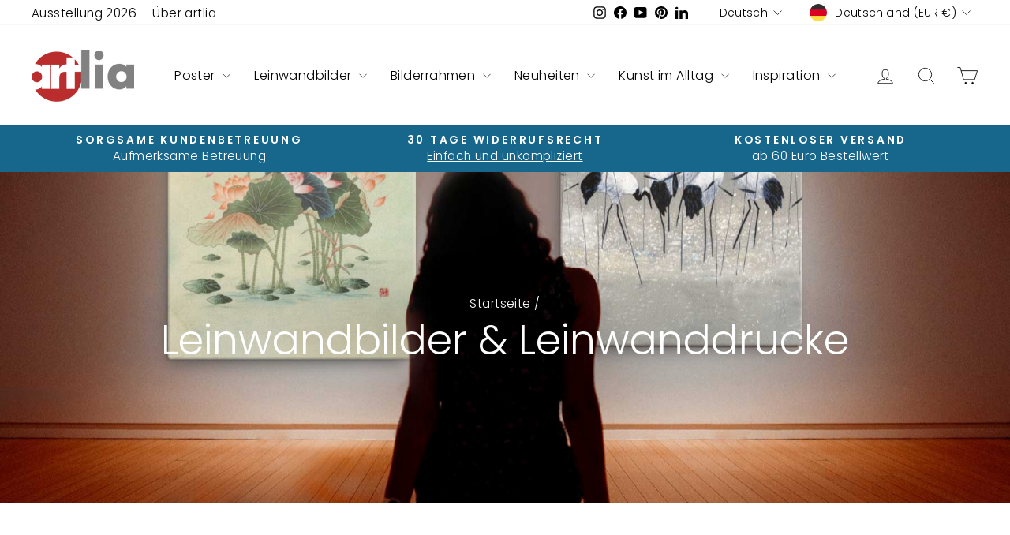

--- FILE ---
content_type: text/html; charset=utf-8
request_url: https://artlia.de/collections/leinwandbilder?page=12
body_size: 64311
content:
<!doctype html>
<html class="no-js" lang="de" dir="ltr">
<head>
  <meta charset="utf-8">
  <meta http-equiv="X-UA-Compatible" content="IE=edge,chrome=1">
  <meta name="viewport" content="width=device-width,initial-scale=1">
  <meta name="theme-color" content="#bc2e2d">
  <link rel="canonical" href="https://artlia.de/collections/leinwandbilder?page=12">
  <link rel="preconnect" href="https://cdn.shopify.com" crossorigin>
  <link rel="preconnect" href="https://fonts.shopifycdn.com" crossorigin>
  <link rel="dns-prefetch" href="https://productreviews.shopifycdn.com">
  <link rel="dns-prefetch" href="https://ajax.googleapis.com">
  <link rel="dns-prefetch" href="https://maps.googleapis.com">
  <link rel="dns-prefetch" href="https://maps.gstatic.com"><link rel="shortcut icon" href="//artlia.de/cdn/shop/files/artlia_logo_new_favicon_f362e70c-d7af-4d2f-9c2b-197322cb8cc0_32x32.png?v=1700983284" type="image/png" /><title>Leinwandbilder &amp; Leinwanddrucke 🎨Top-Qualität
&ndash; Seite 12
&ndash; ARTLIA
</title>
<meta name="description" content="Leinwandbilder Kunstdrucke online bestellen bei artlia ✔️Top Qualität ✔️Faire Preise ✔️Schneller Versand ✔️Internationale Künstler"><meta property="og:site_name" content="ARTLIA">
  <meta property="og:url" content="https://artlia.de/collections/leinwandbilder?page=12">
  <meta property="og:title" content="Leinwandbilder &amp; Leinwanddrucke 🎨Top-Qualität">
  <meta property="og:type" content="website">
  <meta property="og:description" content="Leinwandbilder Kunstdrucke online bestellen bei artlia ✔️Top Qualität ✔️Faire Preise ✔️Schneller Versand ✔️Internationale Künstler"><meta property="og:image" content="http://artlia.de/cdn/shop/collections/leinwandbilder-513540.jpg?v=1671204600">
    <meta property="og:image:secure_url" content="https://artlia.de/cdn/shop/collections/leinwandbilder-513540.jpg?v=1671204600">
    <meta property="og:image:width" content="1800">
    <meta property="og:image:height" content="1200"><meta name="twitter:site" content="@">
  <meta name="twitter:card" content="summary_large_image">
  <meta name="twitter:title" content="Leinwandbilder &amp; Leinwanddrucke 🎨Top-Qualität">
  <meta name="twitter:description" content="Leinwandbilder Kunstdrucke online bestellen bei artlia ✔️Top Qualität ✔️Faire Preise ✔️Schneller Versand ✔️Internationale Künstler">
<script async crossorigin fetchpriority="high" src="/cdn/shopifycloud/importmap-polyfill/es-modules-shim.2.4.0.js"></script>
<script type="importmap">
{
  "imports": {
    "element.base-media": "//artlia.de/cdn/shop/t/18/assets/element.base-media.js?v=61305152781971747521767807821",
    "element.image.parallax": "//artlia.de/cdn/shop/t/18/assets/element.image.parallax.js?v=59188309605188605141767807822",
    "element.model": "//artlia.de/cdn/shop/t/18/assets/element.model.js?v=104979259955732717291767807823",
    "element.quantity-selector": "//artlia.de/cdn/shop/t/18/assets/element.quantity-selector.js?v=68208048201360514121767807823",
    "element.text.rte": "//artlia.de/cdn/shop/t/18/assets/element.text.rte.js?v=28194737298593644281767807824",
    "element.video": "//artlia.de/cdn/shop/t/18/assets/element.video.js?v=110560105447302630031767807824",
    "is-land": "//artlia.de/cdn/shop/t/18/assets/is-land.min.js?v=92343381495565747271767807875",
    "util.misc": "//artlia.de/cdn/shop/t/18/assets/util.misc.js?v=117964846174238173191767807900",
    "util.product-loader": "//artlia.de/cdn/shop/t/18/assets/util.product-loader.js?v=71947287259713254281767807901",
    "util.resource-loader": "//artlia.de/cdn/shop/t/18/assets/util.resource-loader.js?v=81301169148003274841767807901",
    "vendor.in-view": "//artlia.de/cdn/shop/t/18/assets/vendor.in-view.js?v=126891093837844970591767807903"
  }
}
</script><script type="module" src="//artlia.de/cdn/shop/t/18/assets/is-land.min.js?v=92343381495565747271767807875"></script>
<style data-shopify>@font-face {
  font-family: Poppins;
  font-weight: 300;
  font-style: normal;
  font-display: swap;
  src: url("//artlia.de/cdn/fonts/poppins/poppins_n3.05f58335c3209cce17da4f1f1ab324ebe2982441.woff2") format("woff2"),
       url("//artlia.de/cdn/fonts/poppins/poppins_n3.6971368e1f131d2c8ff8e3a44a36b577fdda3ff5.woff") format("woff");
}

  @font-face {
  font-family: Poppins;
  font-weight: 300;
  font-style: normal;
  font-display: swap;
  src: url("//artlia.de/cdn/fonts/poppins/poppins_n3.05f58335c3209cce17da4f1f1ab324ebe2982441.woff2") format("woff2"),
       url("//artlia.de/cdn/fonts/poppins/poppins_n3.6971368e1f131d2c8ff8e3a44a36b577fdda3ff5.woff") format("woff");
}


  @font-face {
  font-family: Poppins;
  font-weight: 600;
  font-style: normal;
  font-display: swap;
  src: url("//artlia.de/cdn/fonts/poppins/poppins_n6.aa29d4918bc243723d56b59572e18228ed0786f6.woff2") format("woff2"),
       url("//artlia.de/cdn/fonts/poppins/poppins_n6.5f815d845fe073750885d5b7e619ee00e8111208.woff") format("woff");
}

  @font-face {
  font-family: Poppins;
  font-weight: 300;
  font-style: italic;
  font-display: swap;
  src: url("//artlia.de/cdn/fonts/poppins/poppins_i3.8536b4423050219f608e17f134fe9ea3b01ed890.woff2") format("woff2"),
       url("//artlia.de/cdn/fonts/poppins/poppins_i3.0f4433ada196bcabf726ed78f8e37e0995762f7f.woff") format("woff");
}

  @font-face {
  font-family: Poppins;
  font-weight: 600;
  font-style: italic;
  font-display: swap;
  src: url("//artlia.de/cdn/fonts/poppins/poppins_i6.bb8044d6203f492888d626dafda3c2999253e8e9.woff2") format("woff2"),
       url("//artlia.de/cdn/fonts/poppins/poppins_i6.e233dec1a61b1e7dead9f920159eda42280a02c3.woff") format("woff");
}

</style><link href="//artlia.de/cdn/shop/t/18/assets/theme.css?v=93626464380700918791767807958" rel="stylesheet" type="text/css" media="all" />
<style data-shopify>:root {
    --typeHeaderPrimary: Poppins;
    --typeHeaderFallback: sans-serif;
    --typeHeaderSize: 36px;
    --typeHeaderWeight: 300;
    --typeHeaderLineHeight: 1;
    --typeHeaderSpacing: 0.0em;

    --typeBasePrimary:Poppins;
    --typeBaseFallback:sans-serif;
    --typeBaseSize: 18px;
    --typeBaseWeight: 300;
    --typeBaseSpacing: 0.025em;
    --typeBaseLineHeight: 1.4;
    --typeBaselineHeightMinus01: 1.3;

    --typeCollectionTitle: 20px;

    --iconWeight: 2px;
    --iconLinecaps: miter;

    
        --buttonRadius: 0;
    

    --colorGridOverlayOpacity: 0.1;
    --colorAnnouncement: #17678c;
    --colorAnnouncementText: #ffffff;

    --colorBody: #ffffff;
    --colorBodyAlpha05: rgba(255, 255, 255, 0.05);
    --colorBodyDim: #f2f2f2;
    --colorBodyLightDim: #fafafa;
    --colorBodyMediumDim: #f5f5f5;


    --colorBorder: #e8e8e1;

    --colorBtnPrimary: #bc2e2d;
    --colorBtnPrimaryLight: #d34a49;
    --colorBtnPrimaryDim: #a72928;
    --colorBtnPrimaryText: #ffffff;

    --colorCartDot: #ff4f33;

    --colorDrawers: #ffffff;
    --colorDrawersDim: #f2f2f2;
    --colorDrawerBorder: #e8e8e1;
    --colorDrawerText: #000000;
    --colorDrawerTextDark: #000000;
    --colorDrawerButton: #111111;
    --colorDrawerButtonText: #ffffff;

    --colorFooter: #e6e6e6;
    --colorFooterText: #000000;
    --colorFooterTextAlpha01: #000000;

    --colorGridOverlay: #000000;
    --colorGridOverlayOpacity: 0.1;

    --colorHeaderTextAlpha01: rgba(0, 0, 0, 0.1);

    --colorHeroText: #ffffff;

    --colorSmallImageBg: #ffffff;
    --colorLargeImageBg: #0f0f0f;

    --colorImageOverlay: #000000;
    --colorImageOverlayOpacity: 0.0;
    --colorImageOverlayTextShadow: 0.2;

    --colorLink: #000000;

    --colorModalBg: rgba(230, 230, 230, 0.6);

    --colorNav: #ffffff;
    --colorNavText: #000000;

    --colorPrice: #1c1d1d;

    --colorSaleTag: #1c1d1d;
    --colorSaleTagText: #ffffff;

    --colorTextBody: #000000;
    --colorTextBodyAlpha015: rgba(0, 0, 0, 0.15);
    --colorTextBodyAlpha005: rgba(0, 0, 0, 0.05);
    --colorTextBodyAlpha008: rgba(0, 0, 0, 0.08);
    --colorTextSavings: #C20000;

    --urlIcoSelect: url(//artlia.de/cdn/shop/t/18/assets/ico-select.svg);
    --urlIcoSelectFooter: url(//artlia.de/cdn/shop/t/18/assets/ico-select-footer.svg);
    --urlIcoSelectWhite: url(//artlia.de/cdn/shop/t/18/assets/ico-select-white.svg);

    --grid-gutter: 17px;
    --drawer-gutter: 20px;

    --sizeChartMargin: 25px 0;
    --sizeChartIconMargin: 5px;

    --newsletterReminderPadding: 40px;

    /*Shop Pay Installments*/
    --color-body-text: #000000;
    --color-body: #ffffff;
    --color-bg: #ffffff;
    }

    .placeholder-content {
    background-image: linear-gradient(100deg, #ffffff 40%, #f7f7f7 63%, #ffffff 79%);
    }</style><script>
    document.documentElement.className = document.documentElement.className.replace('no-js', 'js');

    window.theme = window.theme || {};
    theme.routes = {
      home: "/",
      cart: "/cart.js",
      cartPage: "/cart",
      cartAdd: "/cart/add.js",
      cartChange: "/cart/change.js",
      search: "/search",
      predictiveSearch: "/search/suggest"
    };
    theme.strings = {
      soldOut: "Ausverkauft",
      unavailable: "Nicht verfügbar",
      inStockLabel: "Auf Lager",
      oneStockLabel: "[count] auf Lager",
      otherStockLabel: "[count] auf Lager",
      willNotShipUntil: "Wird nach dem [date] versendet",
      willBeInStockAfter: "Wird nach dem [date] auf Lager sein",
      waitingForStock: "Nachbestellt, bald verfügbar",
      savePrice: "Sparen [saved_amount]",
      cartEmpty: "Ihr Einkaufswagen ist im Moment leer.",
      cartTermsConfirmation: "Sie müssen den Verkaufsbedingungen zustimmen, um auszuchecken",
      searchCollections: "Kollektionen",
      searchPages: "Seiten",
      searchArticles: "Artikel",
      productFrom: "Von ",
      maxQuantity: "Du kannst nur haben [quantity] von [title] in Ihrem Warenkorbt."
    };
    theme.settings = {
      cartType: "drawer",
      isCustomerTemplate: false,
      moneyFormat: "€ {{amount_with_comma_separator}}",
      saveType: "percent",
      productImageSize: "natural",
      productImageCover: true,
      predictiveSearch: true,
      predictiveSearchType: null,
      predictiveSearchVendor: true,
      predictiveSearchPrice: true,
      quickView: false,
      themeName: 'Impulse',
      themeVersion: "8.1.0"
    };
  </script>

  <script>window.performance && window.performance.mark && window.performance.mark('shopify.content_for_header.start');</script><meta name="google-site-verification" content="GZXa9FOrmkvpmqxSjgFTrNBkf9LvLFuKGB-iHryXMhQ">
<meta id="shopify-digital-wallet" name="shopify-digital-wallet" content="/30602952748/digital_wallets/dialog">
<meta name="shopify-checkout-api-token" content="3fdd632fc16cfc66c56f1e1edc4da42e">
<meta id="in-context-paypal-metadata" data-shop-id="30602952748" data-venmo-supported="false" data-environment="production" data-locale="de_DE" data-paypal-v4="true" data-currency="EUR">
<link rel="alternate" type="application/atom+xml" title="Feed" href="/collections/leinwandbilder.atom" />
<link rel="prev" href="/collections/leinwandbilder?page=11">
<link rel="next" href="/collections/leinwandbilder?page=13">
<link rel="alternate" hreflang="x-default" href="https://artlia.de/collections/leinwandbilder?page=12">
<link rel="alternate" hreflang="de" href="https://artlia.de/collections/leinwandbilder?page=12">
<link rel="alternate" hreflang="en" href="https://artlia.de/en/collections/leinwandbilder?page=12">
<link rel="alternate" hreflang="fr" href="https://artlia.de/fr/collections/leinwandbilder?page=12">
<link rel="alternate" hreflang="nl" href="https://artlia.de/nl/collections/leinwandbilder?page=12">
<link rel="alternate" hreflang="it" href="https://artlia.de/it/collections/leinwandbilder?page=12">
<link rel="alternate" hreflang="es" href="https://artlia.de/es/collections/leinwandbilder?page=12">
<link rel="alternate" hreflang="en-AC" href="https://artlia.net/collections/leinwandbilder?page=12">
<link rel="alternate" hreflang="de-AC" href="https://artlia.net/de/collections/leinwandbilder?page=12">
<link rel="alternate" hreflang="fr-AC" href="https://artlia.net/fr/collections/leinwandbilder?page=12">
<link rel="alternate" hreflang="it-AC" href="https://artlia.net/it/collections/leinwandbilder?page=12">
<link rel="alternate" hreflang="es-AC" href="https://artlia.net/es/collections/leinwandbilder?page=12">
<link rel="alternate" hreflang="en-AD" href="https://artlia.net/collections/leinwandbilder?page=12">
<link rel="alternate" hreflang="de-AD" href="https://artlia.net/de/collections/leinwandbilder?page=12">
<link rel="alternate" hreflang="fr-AD" href="https://artlia.net/fr/collections/leinwandbilder?page=12">
<link rel="alternate" hreflang="it-AD" href="https://artlia.net/it/collections/leinwandbilder?page=12">
<link rel="alternate" hreflang="es-AD" href="https://artlia.net/es/collections/leinwandbilder?page=12">
<link rel="alternate" hreflang="en-AE" href="https://artlia.net/collections/leinwandbilder?page=12">
<link rel="alternate" hreflang="de-AE" href="https://artlia.net/de/collections/leinwandbilder?page=12">
<link rel="alternate" hreflang="fr-AE" href="https://artlia.net/fr/collections/leinwandbilder?page=12">
<link rel="alternate" hreflang="it-AE" href="https://artlia.net/it/collections/leinwandbilder?page=12">
<link rel="alternate" hreflang="es-AE" href="https://artlia.net/es/collections/leinwandbilder?page=12">
<link rel="alternate" hreflang="en-AF" href="https://artlia.net/collections/leinwandbilder?page=12">
<link rel="alternate" hreflang="de-AF" href="https://artlia.net/de/collections/leinwandbilder?page=12">
<link rel="alternate" hreflang="fr-AF" href="https://artlia.net/fr/collections/leinwandbilder?page=12">
<link rel="alternate" hreflang="it-AF" href="https://artlia.net/it/collections/leinwandbilder?page=12">
<link rel="alternate" hreflang="es-AF" href="https://artlia.net/es/collections/leinwandbilder?page=12">
<link rel="alternate" hreflang="en-AG" href="https://artlia.net/collections/leinwandbilder?page=12">
<link rel="alternate" hreflang="de-AG" href="https://artlia.net/de/collections/leinwandbilder?page=12">
<link rel="alternate" hreflang="fr-AG" href="https://artlia.net/fr/collections/leinwandbilder?page=12">
<link rel="alternate" hreflang="it-AG" href="https://artlia.net/it/collections/leinwandbilder?page=12">
<link rel="alternate" hreflang="es-AG" href="https://artlia.net/es/collections/leinwandbilder?page=12">
<link rel="alternate" hreflang="en-AI" href="https://artlia.net/collections/leinwandbilder?page=12">
<link rel="alternate" hreflang="de-AI" href="https://artlia.net/de/collections/leinwandbilder?page=12">
<link rel="alternate" hreflang="fr-AI" href="https://artlia.net/fr/collections/leinwandbilder?page=12">
<link rel="alternate" hreflang="it-AI" href="https://artlia.net/it/collections/leinwandbilder?page=12">
<link rel="alternate" hreflang="es-AI" href="https://artlia.net/es/collections/leinwandbilder?page=12">
<link rel="alternate" hreflang="en-AL" href="https://artlia.net/collections/leinwandbilder?page=12">
<link rel="alternate" hreflang="de-AL" href="https://artlia.net/de/collections/leinwandbilder?page=12">
<link rel="alternate" hreflang="fr-AL" href="https://artlia.net/fr/collections/leinwandbilder?page=12">
<link rel="alternate" hreflang="it-AL" href="https://artlia.net/it/collections/leinwandbilder?page=12">
<link rel="alternate" hreflang="es-AL" href="https://artlia.net/es/collections/leinwandbilder?page=12">
<link rel="alternate" hreflang="en-AM" href="https://artlia.net/collections/leinwandbilder?page=12">
<link rel="alternate" hreflang="de-AM" href="https://artlia.net/de/collections/leinwandbilder?page=12">
<link rel="alternate" hreflang="fr-AM" href="https://artlia.net/fr/collections/leinwandbilder?page=12">
<link rel="alternate" hreflang="it-AM" href="https://artlia.net/it/collections/leinwandbilder?page=12">
<link rel="alternate" hreflang="es-AM" href="https://artlia.net/es/collections/leinwandbilder?page=12">
<link rel="alternate" hreflang="en-AO" href="https://artlia.net/collections/leinwandbilder?page=12">
<link rel="alternate" hreflang="de-AO" href="https://artlia.net/de/collections/leinwandbilder?page=12">
<link rel="alternate" hreflang="fr-AO" href="https://artlia.net/fr/collections/leinwandbilder?page=12">
<link rel="alternate" hreflang="it-AO" href="https://artlia.net/it/collections/leinwandbilder?page=12">
<link rel="alternate" hreflang="es-AO" href="https://artlia.net/es/collections/leinwandbilder?page=12">
<link rel="alternate" hreflang="en-AR" href="https://artlia.net/collections/leinwandbilder?page=12">
<link rel="alternate" hreflang="de-AR" href="https://artlia.net/de/collections/leinwandbilder?page=12">
<link rel="alternate" hreflang="fr-AR" href="https://artlia.net/fr/collections/leinwandbilder?page=12">
<link rel="alternate" hreflang="it-AR" href="https://artlia.net/it/collections/leinwandbilder?page=12">
<link rel="alternate" hreflang="es-AR" href="https://artlia.net/es/collections/leinwandbilder?page=12">
<link rel="alternate" hreflang="en-AU" href="https://artlia.net/collections/leinwandbilder?page=12">
<link rel="alternate" hreflang="de-AU" href="https://artlia.net/de/collections/leinwandbilder?page=12">
<link rel="alternate" hreflang="fr-AU" href="https://artlia.net/fr/collections/leinwandbilder?page=12">
<link rel="alternate" hreflang="it-AU" href="https://artlia.net/it/collections/leinwandbilder?page=12">
<link rel="alternate" hreflang="es-AU" href="https://artlia.net/es/collections/leinwandbilder?page=12">
<link rel="alternate" hreflang="en-AW" href="https://artlia.net/collections/leinwandbilder?page=12">
<link rel="alternate" hreflang="de-AW" href="https://artlia.net/de/collections/leinwandbilder?page=12">
<link rel="alternate" hreflang="fr-AW" href="https://artlia.net/fr/collections/leinwandbilder?page=12">
<link rel="alternate" hreflang="it-AW" href="https://artlia.net/it/collections/leinwandbilder?page=12">
<link rel="alternate" hreflang="es-AW" href="https://artlia.net/es/collections/leinwandbilder?page=12">
<link rel="alternate" hreflang="en-AX" href="https://artlia.net/collections/leinwandbilder?page=12">
<link rel="alternate" hreflang="de-AX" href="https://artlia.net/de/collections/leinwandbilder?page=12">
<link rel="alternate" hreflang="fr-AX" href="https://artlia.net/fr/collections/leinwandbilder?page=12">
<link rel="alternate" hreflang="it-AX" href="https://artlia.net/it/collections/leinwandbilder?page=12">
<link rel="alternate" hreflang="es-AX" href="https://artlia.net/es/collections/leinwandbilder?page=12">
<link rel="alternate" hreflang="en-AZ" href="https://artlia.net/collections/leinwandbilder?page=12">
<link rel="alternate" hreflang="de-AZ" href="https://artlia.net/de/collections/leinwandbilder?page=12">
<link rel="alternate" hreflang="fr-AZ" href="https://artlia.net/fr/collections/leinwandbilder?page=12">
<link rel="alternate" hreflang="it-AZ" href="https://artlia.net/it/collections/leinwandbilder?page=12">
<link rel="alternate" hreflang="es-AZ" href="https://artlia.net/es/collections/leinwandbilder?page=12">
<link rel="alternate" hreflang="en-BA" href="https://artlia.net/collections/leinwandbilder?page=12">
<link rel="alternate" hreflang="de-BA" href="https://artlia.net/de/collections/leinwandbilder?page=12">
<link rel="alternate" hreflang="fr-BA" href="https://artlia.net/fr/collections/leinwandbilder?page=12">
<link rel="alternate" hreflang="it-BA" href="https://artlia.net/it/collections/leinwandbilder?page=12">
<link rel="alternate" hreflang="es-BA" href="https://artlia.net/es/collections/leinwandbilder?page=12">
<link rel="alternate" hreflang="en-BB" href="https://artlia.net/collections/leinwandbilder?page=12">
<link rel="alternate" hreflang="de-BB" href="https://artlia.net/de/collections/leinwandbilder?page=12">
<link rel="alternate" hreflang="fr-BB" href="https://artlia.net/fr/collections/leinwandbilder?page=12">
<link rel="alternate" hreflang="it-BB" href="https://artlia.net/it/collections/leinwandbilder?page=12">
<link rel="alternate" hreflang="es-BB" href="https://artlia.net/es/collections/leinwandbilder?page=12">
<link rel="alternate" hreflang="en-BD" href="https://artlia.net/collections/leinwandbilder?page=12">
<link rel="alternate" hreflang="de-BD" href="https://artlia.net/de/collections/leinwandbilder?page=12">
<link rel="alternate" hreflang="fr-BD" href="https://artlia.net/fr/collections/leinwandbilder?page=12">
<link rel="alternate" hreflang="it-BD" href="https://artlia.net/it/collections/leinwandbilder?page=12">
<link rel="alternate" hreflang="es-BD" href="https://artlia.net/es/collections/leinwandbilder?page=12">
<link rel="alternate" hreflang="en-BE" href="https://artlia.net/collections/leinwandbilder?page=12">
<link rel="alternate" hreflang="de-BE" href="https://artlia.net/de/collections/leinwandbilder?page=12">
<link rel="alternate" hreflang="fr-BE" href="https://artlia.net/fr/collections/leinwandbilder?page=12">
<link rel="alternate" hreflang="it-BE" href="https://artlia.net/it/collections/leinwandbilder?page=12">
<link rel="alternate" hreflang="es-BE" href="https://artlia.net/es/collections/leinwandbilder?page=12">
<link rel="alternate" hreflang="en-BF" href="https://artlia.net/collections/leinwandbilder?page=12">
<link rel="alternate" hreflang="de-BF" href="https://artlia.net/de/collections/leinwandbilder?page=12">
<link rel="alternate" hreflang="fr-BF" href="https://artlia.net/fr/collections/leinwandbilder?page=12">
<link rel="alternate" hreflang="it-BF" href="https://artlia.net/it/collections/leinwandbilder?page=12">
<link rel="alternate" hreflang="es-BF" href="https://artlia.net/es/collections/leinwandbilder?page=12">
<link rel="alternate" hreflang="en-BG" href="https://artlia.net/collections/leinwandbilder?page=12">
<link rel="alternate" hreflang="de-BG" href="https://artlia.net/de/collections/leinwandbilder?page=12">
<link rel="alternate" hreflang="fr-BG" href="https://artlia.net/fr/collections/leinwandbilder?page=12">
<link rel="alternate" hreflang="it-BG" href="https://artlia.net/it/collections/leinwandbilder?page=12">
<link rel="alternate" hreflang="es-BG" href="https://artlia.net/es/collections/leinwandbilder?page=12">
<link rel="alternate" hreflang="en-BH" href="https://artlia.net/collections/leinwandbilder?page=12">
<link rel="alternate" hreflang="de-BH" href="https://artlia.net/de/collections/leinwandbilder?page=12">
<link rel="alternate" hreflang="fr-BH" href="https://artlia.net/fr/collections/leinwandbilder?page=12">
<link rel="alternate" hreflang="it-BH" href="https://artlia.net/it/collections/leinwandbilder?page=12">
<link rel="alternate" hreflang="es-BH" href="https://artlia.net/es/collections/leinwandbilder?page=12">
<link rel="alternate" hreflang="en-BI" href="https://artlia.net/collections/leinwandbilder?page=12">
<link rel="alternate" hreflang="de-BI" href="https://artlia.net/de/collections/leinwandbilder?page=12">
<link rel="alternate" hreflang="fr-BI" href="https://artlia.net/fr/collections/leinwandbilder?page=12">
<link rel="alternate" hreflang="it-BI" href="https://artlia.net/it/collections/leinwandbilder?page=12">
<link rel="alternate" hreflang="es-BI" href="https://artlia.net/es/collections/leinwandbilder?page=12">
<link rel="alternate" hreflang="en-BJ" href="https://artlia.net/collections/leinwandbilder?page=12">
<link rel="alternate" hreflang="de-BJ" href="https://artlia.net/de/collections/leinwandbilder?page=12">
<link rel="alternate" hreflang="fr-BJ" href="https://artlia.net/fr/collections/leinwandbilder?page=12">
<link rel="alternate" hreflang="it-BJ" href="https://artlia.net/it/collections/leinwandbilder?page=12">
<link rel="alternate" hreflang="es-BJ" href="https://artlia.net/es/collections/leinwandbilder?page=12">
<link rel="alternate" hreflang="en-BL" href="https://artlia.net/collections/leinwandbilder?page=12">
<link rel="alternate" hreflang="de-BL" href="https://artlia.net/de/collections/leinwandbilder?page=12">
<link rel="alternate" hreflang="fr-BL" href="https://artlia.net/fr/collections/leinwandbilder?page=12">
<link rel="alternate" hreflang="it-BL" href="https://artlia.net/it/collections/leinwandbilder?page=12">
<link rel="alternate" hreflang="es-BL" href="https://artlia.net/es/collections/leinwandbilder?page=12">
<link rel="alternate" hreflang="en-BM" href="https://artlia.net/collections/leinwandbilder?page=12">
<link rel="alternate" hreflang="de-BM" href="https://artlia.net/de/collections/leinwandbilder?page=12">
<link rel="alternate" hreflang="fr-BM" href="https://artlia.net/fr/collections/leinwandbilder?page=12">
<link rel="alternate" hreflang="it-BM" href="https://artlia.net/it/collections/leinwandbilder?page=12">
<link rel="alternate" hreflang="es-BM" href="https://artlia.net/es/collections/leinwandbilder?page=12">
<link rel="alternate" hreflang="en-BN" href="https://artlia.net/collections/leinwandbilder?page=12">
<link rel="alternate" hreflang="de-BN" href="https://artlia.net/de/collections/leinwandbilder?page=12">
<link rel="alternate" hreflang="fr-BN" href="https://artlia.net/fr/collections/leinwandbilder?page=12">
<link rel="alternate" hreflang="it-BN" href="https://artlia.net/it/collections/leinwandbilder?page=12">
<link rel="alternate" hreflang="es-BN" href="https://artlia.net/es/collections/leinwandbilder?page=12">
<link rel="alternate" hreflang="en-BO" href="https://artlia.net/collections/leinwandbilder?page=12">
<link rel="alternate" hreflang="de-BO" href="https://artlia.net/de/collections/leinwandbilder?page=12">
<link rel="alternate" hreflang="fr-BO" href="https://artlia.net/fr/collections/leinwandbilder?page=12">
<link rel="alternate" hreflang="it-BO" href="https://artlia.net/it/collections/leinwandbilder?page=12">
<link rel="alternate" hreflang="es-BO" href="https://artlia.net/es/collections/leinwandbilder?page=12">
<link rel="alternate" hreflang="en-BQ" href="https://artlia.net/collections/leinwandbilder?page=12">
<link rel="alternate" hreflang="de-BQ" href="https://artlia.net/de/collections/leinwandbilder?page=12">
<link rel="alternate" hreflang="fr-BQ" href="https://artlia.net/fr/collections/leinwandbilder?page=12">
<link rel="alternate" hreflang="it-BQ" href="https://artlia.net/it/collections/leinwandbilder?page=12">
<link rel="alternate" hreflang="es-BQ" href="https://artlia.net/es/collections/leinwandbilder?page=12">
<link rel="alternate" hreflang="en-BR" href="https://artlia.net/collections/leinwandbilder?page=12">
<link rel="alternate" hreflang="de-BR" href="https://artlia.net/de/collections/leinwandbilder?page=12">
<link rel="alternate" hreflang="fr-BR" href="https://artlia.net/fr/collections/leinwandbilder?page=12">
<link rel="alternate" hreflang="it-BR" href="https://artlia.net/it/collections/leinwandbilder?page=12">
<link rel="alternate" hreflang="es-BR" href="https://artlia.net/es/collections/leinwandbilder?page=12">
<link rel="alternate" hreflang="en-BS" href="https://artlia.net/collections/leinwandbilder?page=12">
<link rel="alternate" hreflang="de-BS" href="https://artlia.net/de/collections/leinwandbilder?page=12">
<link rel="alternate" hreflang="fr-BS" href="https://artlia.net/fr/collections/leinwandbilder?page=12">
<link rel="alternate" hreflang="it-BS" href="https://artlia.net/it/collections/leinwandbilder?page=12">
<link rel="alternate" hreflang="es-BS" href="https://artlia.net/es/collections/leinwandbilder?page=12">
<link rel="alternate" hreflang="en-BT" href="https://artlia.net/collections/leinwandbilder?page=12">
<link rel="alternate" hreflang="de-BT" href="https://artlia.net/de/collections/leinwandbilder?page=12">
<link rel="alternate" hreflang="fr-BT" href="https://artlia.net/fr/collections/leinwandbilder?page=12">
<link rel="alternate" hreflang="it-BT" href="https://artlia.net/it/collections/leinwandbilder?page=12">
<link rel="alternate" hreflang="es-BT" href="https://artlia.net/es/collections/leinwandbilder?page=12">
<link rel="alternate" hreflang="en-BW" href="https://artlia.net/collections/leinwandbilder?page=12">
<link rel="alternate" hreflang="de-BW" href="https://artlia.net/de/collections/leinwandbilder?page=12">
<link rel="alternate" hreflang="fr-BW" href="https://artlia.net/fr/collections/leinwandbilder?page=12">
<link rel="alternate" hreflang="it-BW" href="https://artlia.net/it/collections/leinwandbilder?page=12">
<link rel="alternate" hreflang="es-BW" href="https://artlia.net/es/collections/leinwandbilder?page=12">
<link rel="alternate" hreflang="en-BY" href="https://artlia.net/collections/leinwandbilder?page=12">
<link rel="alternate" hreflang="de-BY" href="https://artlia.net/de/collections/leinwandbilder?page=12">
<link rel="alternate" hreflang="fr-BY" href="https://artlia.net/fr/collections/leinwandbilder?page=12">
<link rel="alternate" hreflang="it-BY" href="https://artlia.net/it/collections/leinwandbilder?page=12">
<link rel="alternate" hreflang="es-BY" href="https://artlia.net/es/collections/leinwandbilder?page=12">
<link rel="alternate" hreflang="en-BZ" href="https://artlia.net/collections/leinwandbilder?page=12">
<link rel="alternate" hreflang="de-BZ" href="https://artlia.net/de/collections/leinwandbilder?page=12">
<link rel="alternate" hreflang="fr-BZ" href="https://artlia.net/fr/collections/leinwandbilder?page=12">
<link rel="alternate" hreflang="it-BZ" href="https://artlia.net/it/collections/leinwandbilder?page=12">
<link rel="alternate" hreflang="es-BZ" href="https://artlia.net/es/collections/leinwandbilder?page=12">
<link rel="alternate" hreflang="en-CC" href="https://artlia.net/collections/leinwandbilder?page=12">
<link rel="alternate" hreflang="de-CC" href="https://artlia.net/de/collections/leinwandbilder?page=12">
<link rel="alternate" hreflang="fr-CC" href="https://artlia.net/fr/collections/leinwandbilder?page=12">
<link rel="alternate" hreflang="it-CC" href="https://artlia.net/it/collections/leinwandbilder?page=12">
<link rel="alternate" hreflang="es-CC" href="https://artlia.net/es/collections/leinwandbilder?page=12">
<link rel="alternate" hreflang="en-CD" href="https://artlia.net/collections/leinwandbilder?page=12">
<link rel="alternate" hreflang="de-CD" href="https://artlia.net/de/collections/leinwandbilder?page=12">
<link rel="alternate" hreflang="fr-CD" href="https://artlia.net/fr/collections/leinwandbilder?page=12">
<link rel="alternate" hreflang="it-CD" href="https://artlia.net/it/collections/leinwandbilder?page=12">
<link rel="alternate" hreflang="es-CD" href="https://artlia.net/es/collections/leinwandbilder?page=12">
<link rel="alternate" hreflang="en-CF" href="https://artlia.net/collections/leinwandbilder?page=12">
<link rel="alternate" hreflang="de-CF" href="https://artlia.net/de/collections/leinwandbilder?page=12">
<link rel="alternate" hreflang="fr-CF" href="https://artlia.net/fr/collections/leinwandbilder?page=12">
<link rel="alternate" hreflang="it-CF" href="https://artlia.net/it/collections/leinwandbilder?page=12">
<link rel="alternate" hreflang="es-CF" href="https://artlia.net/es/collections/leinwandbilder?page=12">
<link rel="alternate" hreflang="en-CG" href="https://artlia.net/collections/leinwandbilder?page=12">
<link rel="alternate" hreflang="de-CG" href="https://artlia.net/de/collections/leinwandbilder?page=12">
<link rel="alternate" hreflang="fr-CG" href="https://artlia.net/fr/collections/leinwandbilder?page=12">
<link rel="alternate" hreflang="it-CG" href="https://artlia.net/it/collections/leinwandbilder?page=12">
<link rel="alternate" hreflang="es-CG" href="https://artlia.net/es/collections/leinwandbilder?page=12">
<link rel="alternate" hreflang="en-CH" href="https://artlia.net/collections/leinwandbilder?page=12">
<link rel="alternate" hreflang="de-CH" href="https://artlia.net/de/collections/leinwandbilder?page=12">
<link rel="alternate" hreflang="fr-CH" href="https://artlia.net/fr/collections/leinwandbilder?page=12">
<link rel="alternate" hreflang="it-CH" href="https://artlia.net/it/collections/leinwandbilder?page=12">
<link rel="alternate" hreflang="es-CH" href="https://artlia.net/es/collections/leinwandbilder?page=12">
<link rel="alternate" hreflang="en-CI" href="https://artlia.net/collections/leinwandbilder?page=12">
<link rel="alternate" hreflang="de-CI" href="https://artlia.net/de/collections/leinwandbilder?page=12">
<link rel="alternate" hreflang="fr-CI" href="https://artlia.net/fr/collections/leinwandbilder?page=12">
<link rel="alternate" hreflang="it-CI" href="https://artlia.net/it/collections/leinwandbilder?page=12">
<link rel="alternate" hreflang="es-CI" href="https://artlia.net/es/collections/leinwandbilder?page=12">
<link rel="alternate" hreflang="en-CK" href="https://artlia.net/collections/leinwandbilder?page=12">
<link rel="alternate" hreflang="de-CK" href="https://artlia.net/de/collections/leinwandbilder?page=12">
<link rel="alternate" hreflang="fr-CK" href="https://artlia.net/fr/collections/leinwandbilder?page=12">
<link rel="alternate" hreflang="it-CK" href="https://artlia.net/it/collections/leinwandbilder?page=12">
<link rel="alternate" hreflang="es-CK" href="https://artlia.net/es/collections/leinwandbilder?page=12">
<link rel="alternate" hreflang="en-CL" href="https://artlia.net/collections/leinwandbilder?page=12">
<link rel="alternate" hreflang="de-CL" href="https://artlia.net/de/collections/leinwandbilder?page=12">
<link rel="alternate" hreflang="fr-CL" href="https://artlia.net/fr/collections/leinwandbilder?page=12">
<link rel="alternate" hreflang="it-CL" href="https://artlia.net/it/collections/leinwandbilder?page=12">
<link rel="alternate" hreflang="es-CL" href="https://artlia.net/es/collections/leinwandbilder?page=12">
<link rel="alternate" hreflang="en-CM" href="https://artlia.net/collections/leinwandbilder?page=12">
<link rel="alternate" hreflang="de-CM" href="https://artlia.net/de/collections/leinwandbilder?page=12">
<link rel="alternate" hreflang="fr-CM" href="https://artlia.net/fr/collections/leinwandbilder?page=12">
<link rel="alternate" hreflang="it-CM" href="https://artlia.net/it/collections/leinwandbilder?page=12">
<link rel="alternate" hreflang="es-CM" href="https://artlia.net/es/collections/leinwandbilder?page=12">
<link rel="alternate" hreflang="en-CN" href="https://artlia.net/collections/leinwandbilder?page=12">
<link rel="alternate" hreflang="de-CN" href="https://artlia.net/de/collections/leinwandbilder?page=12">
<link rel="alternate" hreflang="fr-CN" href="https://artlia.net/fr/collections/leinwandbilder?page=12">
<link rel="alternate" hreflang="it-CN" href="https://artlia.net/it/collections/leinwandbilder?page=12">
<link rel="alternate" hreflang="es-CN" href="https://artlia.net/es/collections/leinwandbilder?page=12">
<link rel="alternate" hreflang="en-CO" href="https://artlia.net/collections/leinwandbilder?page=12">
<link rel="alternate" hreflang="de-CO" href="https://artlia.net/de/collections/leinwandbilder?page=12">
<link rel="alternate" hreflang="fr-CO" href="https://artlia.net/fr/collections/leinwandbilder?page=12">
<link rel="alternate" hreflang="it-CO" href="https://artlia.net/it/collections/leinwandbilder?page=12">
<link rel="alternate" hreflang="es-CO" href="https://artlia.net/es/collections/leinwandbilder?page=12">
<link rel="alternate" hreflang="en-CR" href="https://artlia.net/collections/leinwandbilder?page=12">
<link rel="alternate" hreflang="de-CR" href="https://artlia.net/de/collections/leinwandbilder?page=12">
<link rel="alternate" hreflang="fr-CR" href="https://artlia.net/fr/collections/leinwandbilder?page=12">
<link rel="alternate" hreflang="it-CR" href="https://artlia.net/it/collections/leinwandbilder?page=12">
<link rel="alternate" hreflang="es-CR" href="https://artlia.net/es/collections/leinwandbilder?page=12">
<link rel="alternate" hreflang="en-CV" href="https://artlia.net/collections/leinwandbilder?page=12">
<link rel="alternate" hreflang="de-CV" href="https://artlia.net/de/collections/leinwandbilder?page=12">
<link rel="alternate" hreflang="fr-CV" href="https://artlia.net/fr/collections/leinwandbilder?page=12">
<link rel="alternate" hreflang="it-CV" href="https://artlia.net/it/collections/leinwandbilder?page=12">
<link rel="alternate" hreflang="es-CV" href="https://artlia.net/es/collections/leinwandbilder?page=12">
<link rel="alternate" hreflang="en-CW" href="https://artlia.net/collections/leinwandbilder?page=12">
<link rel="alternate" hreflang="de-CW" href="https://artlia.net/de/collections/leinwandbilder?page=12">
<link rel="alternate" hreflang="fr-CW" href="https://artlia.net/fr/collections/leinwandbilder?page=12">
<link rel="alternate" hreflang="it-CW" href="https://artlia.net/it/collections/leinwandbilder?page=12">
<link rel="alternate" hreflang="es-CW" href="https://artlia.net/es/collections/leinwandbilder?page=12">
<link rel="alternate" hreflang="en-CX" href="https://artlia.net/collections/leinwandbilder?page=12">
<link rel="alternate" hreflang="de-CX" href="https://artlia.net/de/collections/leinwandbilder?page=12">
<link rel="alternate" hreflang="fr-CX" href="https://artlia.net/fr/collections/leinwandbilder?page=12">
<link rel="alternate" hreflang="it-CX" href="https://artlia.net/it/collections/leinwandbilder?page=12">
<link rel="alternate" hreflang="es-CX" href="https://artlia.net/es/collections/leinwandbilder?page=12">
<link rel="alternate" hreflang="en-CY" href="https://artlia.net/collections/leinwandbilder?page=12">
<link rel="alternate" hreflang="de-CY" href="https://artlia.net/de/collections/leinwandbilder?page=12">
<link rel="alternate" hreflang="fr-CY" href="https://artlia.net/fr/collections/leinwandbilder?page=12">
<link rel="alternate" hreflang="it-CY" href="https://artlia.net/it/collections/leinwandbilder?page=12">
<link rel="alternate" hreflang="es-CY" href="https://artlia.net/es/collections/leinwandbilder?page=12">
<link rel="alternate" hreflang="en-CZ" href="https://artlia.net/collections/leinwandbilder?page=12">
<link rel="alternate" hreflang="de-CZ" href="https://artlia.net/de/collections/leinwandbilder?page=12">
<link rel="alternate" hreflang="fr-CZ" href="https://artlia.net/fr/collections/leinwandbilder?page=12">
<link rel="alternate" hreflang="it-CZ" href="https://artlia.net/it/collections/leinwandbilder?page=12">
<link rel="alternate" hreflang="es-CZ" href="https://artlia.net/es/collections/leinwandbilder?page=12">
<link rel="alternate" hreflang="en-DJ" href="https://artlia.net/collections/leinwandbilder?page=12">
<link rel="alternate" hreflang="de-DJ" href="https://artlia.net/de/collections/leinwandbilder?page=12">
<link rel="alternate" hreflang="fr-DJ" href="https://artlia.net/fr/collections/leinwandbilder?page=12">
<link rel="alternate" hreflang="it-DJ" href="https://artlia.net/it/collections/leinwandbilder?page=12">
<link rel="alternate" hreflang="es-DJ" href="https://artlia.net/es/collections/leinwandbilder?page=12">
<link rel="alternate" hreflang="en-DK" href="https://artlia.net/collections/leinwandbilder?page=12">
<link rel="alternate" hreflang="de-DK" href="https://artlia.net/de/collections/leinwandbilder?page=12">
<link rel="alternate" hreflang="fr-DK" href="https://artlia.net/fr/collections/leinwandbilder?page=12">
<link rel="alternate" hreflang="it-DK" href="https://artlia.net/it/collections/leinwandbilder?page=12">
<link rel="alternate" hreflang="es-DK" href="https://artlia.net/es/collections/leinwandbilder?page=12">
<link rel="alternate" hreflang="en-DM" href="https://artlia.net/collections/leinwandbilder?page=12">
<link rel="alternate" hreflang="de-DM" href="https://artlia.net/de/collections/leinwandbilder?page=12">
<link rel="alternate" hreflang="fr-DM" href="https://artlia.net/fr/collections/leinwandbilder?page=12">
<link rel="alternate" hreflang="it-DM" href="https://artlia.net/it/collections/leinwandbilder?page=12">
<link rel="alternate" hreflang="es-DM" href="https://artlia.net/es/collections/leinwandbilder?page=12">
<link rel="alternate" hreflang="en-DO" href="https://artlia.net/collections/leinwandbilder?page=12">
<link rel="alternate" hreflang="de-DO" href="https://artlia.net/de/collections/leinwandbilder?page=12">
<link rel="alternate" hreflang="fr-DO" href="https://artlia.net/fr/collections/leinwandbilder?page=12">
<link rel="alternate" hreflang="it-DO" href="https://artlia.net/it/collections/leinwandbilder?page=12">
<link rel="alternate" hreflang="es-DO" href="https://artlia.net/es/collections/leinwandbilder?page=12">
<link rel="alternate" hreflang="en-DZ" href="https://artlia.net/collections/leinwandbilder?page=12">
<link rel="alternate" hreflang="de-DZ" href="https://artlia.net/de/collections/leinwandbilder?page=12">
<link rel="alternate" hreflang="fr-DZ" href="https://artlia.net/fr/collections/leinwandbilder?page=12">
<link rel="alternate" hreflang="it-DZ" href="https://artlia.net/it/collections/leinwandbilder?page=12">
<link rel="alternate" hreflang="es-DZ" href="https://artlia.net/es/collections/leinwandbilder?page=12">
<link rel="alternate" hreflang="en-EC" href="https://artlia.net/collections/leinwandbilder?page=12">
<link rel="alternate" hreflang="de-EC" href="https://artlia.net/de/collections/leinwandbilder?page=12">
<link rel="alternate" hreflang="fr-EC" href="https://artlia.net/fr/collections/leinwandbilder?page=12">
<link rel="alternate" hreflang="it-EC" href="https://artlia.net/it/collections/leinwandbilder?page=12">
<link rel="alternate" hreflang="es-EC" href="https://artlia.net/es/collections/leinwandbilder?page=12">
<link rel="alternate" hreflang="en-EE" href="https://artlia.net/collections/leinwandbilder?page=12">
<link rel="alternate" hreflang="de-EE" href="https://artlia.net/de/collections/leinwandbilder?page=12">
<link rel="alternate" hreflang="fr-EE" href="https://artlia.net/fr/collections/leinwandbilder?page=12">
<link rel="alternate" hreflang="it-EE" href="https://artlia.net/it/collections/leinwandbilder?page=12">
<link rel="alternate" hreflang="es-EE" href="https://artlia.net/es/collections/leinwandbilder?page=12">
<link rel="alternate" hreflang="en-EG" href="https://artlia.net/collections/leinwandbilder?page=12">
<link rel="alternate" hreflang="de-EG" href="https://artlia.net/de/collections/leinwandbilder?page=12">
<link rel="alternate" hreflang="fr-EG" href="https://artlia.net/fr/collections/leinwandbilder?page=12">
<link rel="alternate" hreflang="it-EG" href="https://artlia.net/it/collections/leinwandbilder?page=12">
<link rel="alternate" hreflang="es-EG" href="https://artlia.net/es/collections/leinwandbilder?page=12">
<link rel="alternate" hreflang="en-EH" href="https://artlia.net/collections/leinwandbilder?page=12">
<link rel="alternate" hreflang="de-EH" href="https://artlia.net/de/collections/leinwandbilder?page=12">
<link rel="alternate" hreflang="fr-EH" href="https://artlia.net/fr/collections/leinwandbilder?page=12">
<link rel="alternate" hreflang="it-EH" href="https://artlia.net/it/collections/leinwandbilder?page=12">
<link rel="alternate" hreflang="es-EH" href="https://artlia.net/es/collections/leinwandbilder?page=12">
<link rel="alternate" hreflang="en-ER" href="https://artlia.net/collections/leinwandbilder?page=12">
<link rel="alternate" hreflang="de-ER" href="https://artlia.net/de/collections/leinwandbilder?page=12">
<link rel="alternate" hreflang="fr-ER" href="https://artlia.net/fr/collections/leinwandbilder?page=12">
<link rel="alternate" hreflang="it-ER" href="https://artlia.net/it/collections/leinwandbilder?page=12">
<link rel="alternate" hreflang="es-ER" href="https://artlia.net/es/collections/leinwandbilder?page=12">
<link rel="alternate" hreflang="en-ET" href="https://artlia.net/collections/leinwandbilder?page=12">
<link rel="alternate" hreflang="de-ET" href="https://artlia.net/de/collections/leinwandbilder?page=12">
<link rel="alternate" hreflang="fr-ET" href="https://artlia.net/fr/collections/leinwandbilder?page=12">
<link rel="alternate" hreflang="it-ET" href="https://artlia.net/it/collections/leinwandbilder?page=12">
<link rel="alternate" hreflang="es-ET" href="https://artlia.net/es/collections/leinwandbilder?page=12">
<link rel="alternate" hreflang="en-FI" href="https://artlia.net/collections/leinwandbilder?page=12">
<link rel="alternate" hreflang="de-FI" href="https://artlia.net/de/collections/leinwandbilder?page=12">
<link rel="alternate" hreflang="fr-FI" href="https://artlia.net/fr/collections/leinwandbilder?page=12">
<link rel="alternate" hreflang="it-FI" href="https://artlia.net/it/collections/leinwandbilder?page=12">
<link rel="alternate" hreflang="es-FI" href="https://artlia.net/es/collections/leinwandbilder?page=12">
<link rel="alternate" hreflang="en-FJ" href="https://artlia.net/collections/leinwandbilder?page=12">
<link rel="alternate" hreflang="de-FJ" href="https://artlia.net/de/collections/leinwandbilder?page=12">
<link rel="alternate" hreflang="fr-FJ" href="https://artlia.net/fr/collections/leinwandbilder?page=12">
<link rel="alternate" hreflang="it-FJ" href="https://artlia.net/it/collections/leinwandbilder?page=12">
<link rel="alternate" hreflang="es-FJ" href="https://artlia.net/es/collections/leinwandbilder?page=12">
<link rel="alternate" hreflang="en-FK" href="https://artlia.net/collections/leinwandbilder?page=12">
<link rel="alternate" hreflang="de-FK" href="https://artlia.net/de/collections/leinwandbilder?page=12">
<link rel="alternate" hreflang="fr-FK" href="https://artlia.net/fr/collections/leinwandbilder?page=12">
<link rel="alternate" hreflang="it-FK" href="https://artlia.net/it/collections/leinwandbilder?page=12">
<link rel="alternate" hreflang="es-FK" href="https://artlia.net/es/collections/leinwandbilder?page=12">
<link rel="alternate" hreflang="en-FO" href="https://artlia.net/collections/leinwandbilder?page=12">
<link rel="alternate" hreflang="de-FO" href="https://artlia.net/de/collections/leinwandbilder?page=12">
<link rel="alternate" hreflang="fr-FO" href="https://artlia.net/fr/collections/leinwandbilder?page=12">
<link rel="alternate" hreflang="it-FO" href="https://artlia.net/it/collections/leinwandbilder?page=12">
<link rel="alternate" hreflang="es-FO" href="https://artlia.net/es/collections/leinwandbilder?page=12">
<link rel="alternate" hreflang="en-GA" href="https://artlia.net/collections/leinwandbilder?page=12">
<link rel="alternate" hreflang="de-GA" href="https://artlia.net/de/collections/leinwandbilder?page=12">
<link rel="alternate" hreflang="fr-GA" href="https://artlia.net/fr/collections/leinwandbilder?page=12">
<link rel="alternate" hreflang="it-GA" href="https://artlia.net/it/collections/leinwandbilder?page=12">
<link rel="alternate" hreflang="es-GA" href="https://artlia.net/es/collections/leinwandbilder?page=12">
<link rel="alternate" hreflang="en-GD" href="https://artlia.net/collections/leinwandbilder?page=12">
<link rel="alternate" hreflang="de-GD" href="https://artlia.net/de/collections/leinwandbilder?page=12">
<link rel="alternate" hreflang="fr-GD" href="https://artlia.net/fr/collections/leinwandbilder?page=12">
<link rel="alternate" hreflang="it-GD" href="https://artlia.net/it/collections/leinwandbilder?page=12">
<link rel="alternate" hreflang="es-GD" href="https://artlia.net/es/collections/leinwandbilder?page=12">
<link rel="alternate" hreflang="en-GE" href="https://artlia.net/collections/leinwandbilder?page=12">
<link rel="alternate" hreflang="de-GE" href="https://artlia.net/de/collections/leinwandbilder?page=12">
<link rel="alternate" hreflang="fr-GE" href="https://artlia.net/fr/collections/leinwandbilder?page=12">
<link rel="alternate" hreflang="it-GE" href="https://artlia.net/it/collections/leinwandbilder?page=12">
<link rel="alternate" hreflang="es-GE" href="https://artlia.net/es/collections/leinwandbilder?page=12">
<link rel="alternate" hreflang="en-GF" href="https://artlia.net/collections/leinwandbilder?page=12">
<link rel="alternate" hreflang="de-GF" href="https://artlia.net/de/collections/leinwandbilder?page=12">
<link rel="alternate" hreflang="fr-GF" href="https://artlia.net/fr/collections/leinwandbilder?page=12">
<link rel="alternate" hreflang="it-GF" href="https://artlia.net/it/collections/leinwandbilder?page=12">
<link rel="alternate" hreflang="es-GF" href="https://artlia.net/es/collections/leinwandbilder?page=12">
<link rel="alternate" hreflang="en-GG" href="https://artlia.net/collections/leinwandbilder?page=12">
<link rel="alternate" hreflang="de-GG" href="https://artlia.net/de/collections/leinwandbilder?page=12">
<link rel="alternate" hreflang="fr-GG" href="https://artlia.net/fr/collections/leinwandbilder?page=12">
<link rel="alternate" hreflang="it-GG" href="https://artlia.net/it/collections/leinwandbilder?page=12">
<link rel="alternate" hreflang="es-GG" href="https://artlia.net/es/collections/leinwandbilder?page=12">
<link rel="alternate" hreflang="en-GH" href="https://artlia.net/collections/leinwandbilder?page=12">
<link rel="alternate" hreflang="de-GH" href="https://artlia.net/de/collections/leinwandbilder?page=12">
<link rel="alternate" hreflang="fr-GH" href="https://artlia.net/fr/collections/leinwandbilder?page=12">
<link rel="alternate" hreflang="it-GH" href="https://artlia.net/it/collections/leinwandbilder?page=12">
<link rel="alternate" hreflang="es-GH" href="https://artlia.net/es/collections/leinwandbilder?page=12">
<link rel="alternate" hreflang="en-GI" href="https://artlia.net/collections/leinwandbilder?page=12">
<link rel="alternate" hreflang="de-GI" href="https://artlia.net/de/collections/leinwandbilder?page=12">
<link rel="alternate" hreflang="fr-GI" href="https://artlia.net/fr/collections/leinwandbilder?page=12">
<link rel="alternate" hreflang="it-GI" href="https://artlia.net/it/collections/leinwandbilder?page=12">
<link rel="alternate" hreflang="es-GI" href="https://artlia.net/es/collections/leinwandbilder?page=12">
<link rel="alternate" hreflang="en-GL" href="https://artlia.net/collections/leinwandbilder?page=12">
<link rel="alternate" hreflang="de-GL" href="https://artlia.net/de/collections/leinwandbilder?page=12">
<link rel="alternate" hreflang="fr-GL" href="https://artlia.net/fr/collections/leinwandbilder?page=12">
<link rel="alternate" hreflang="it-GL" href="https://artlia.net/it/collections/leinwandbilder?page=12">
<link rel="alternate" hreflang="es-GL" href="https://artlia.net/es/collections/leinwandbilder?page=12">
<link rel="alternate" hreflang="en-GM" href="https://artlia.net/collections/leinwandbilder?page=12">
<link rel="alternate" hreflang="de-GM" href="https://artlia.net/de/collections/leinwandbilder?page=12">
<link rel="alternate" hreflang="fr-GM" href="https://artlia.net/fr/collections/leinwandbilder?page=12">
<link rel="alternate" hreflang="it-GM" href="https://artlia.net/it/collections/leinwandbilder?page=12">
<link rel="alternate" hreflang="es-GM" href="https://artlia.net/es/collections/leinwandbilder?page=12">
<link rel="alternate" hreflang="en-GN" href="https://artlia.net/collections/leinwandbilder?page=12">
<link rel="alternate" hreflang="de-GN" href="https://artlia.net/de/collections/leinwandbilder?page=12">
<link rel="alternate" hreflang="fr-GN" href="https://artlia.net/fr/collections/leinwandbilder?page=12">
<link rel="alternate" hreflang="it-GN" href="https://artlia.net/it/collections/leinwandbilder?page=12">
<link rel="alternate" hreflang="es-GN" href="https://artlia.net/es/collections/leinwandbilder?page=12">
<link rel="alternate" hreflang="en-GP" href="https://artlia.net/collections/leinwandbilder?page=12">
<link rel="alternate" hreflang="de-GP" href="https://artlia.net/de/collections/leinwandbilder?page=12">
<link rel="alternate" hreflang="fr-GP" href="https://artlia.net/fr/collections/leinwandbilder?page=12">
<link rel="alternate" hreflang="it-GP" href="https://artlia.net/it/collections/leinwandbilder?page=12">
<link rel="alternate" hreflang="es-GP" href="https://artlia.net/es/collections/leinwandbilder?page=12">
<link rel="alternate" hreflang="en-GQ" href="https://artlia.net/collections/leinwandbilder?page=12">
<link rel="alternate" hreflang="de-GQ" href="https://artlia.net/de/collections/leinwandbilder?page=12">
<link rel="alternate" hreflang="fr-GQ" href="https://artlia.net/fr/collections/leinwandbilder?page=12">
<link rel="alternate" hreflang="it-GQ" href="https://artlia.net/it/collections/leinwandbilder?page=12">
<link rel="alternate" hreflang="es-GQ" href="https://artlia.net/es/collections/leinwandbilder?page=12">
<link rel="alternate" hreflang="en-GR" href="https://artlia.net/collections/leinwandbilder?page=12">
<link rel="alternate" hreflang="de-GR" href="https://artlia.net/de/collections/leinwandbilder?page=12">
<link rel="alternate" hreflang="fr-GR" href="https://artlia.net/fr/collections/leinwandbilder?page=12">
<link rel="alternate" hreflang="it-GR" href="https://artlia.net/it/collections/leinwandbilder?page=12">
<link rel="alternate" hreflang="es-GR" href="https://artlia.net/es/collections/leinwandbilder?page=12">
<link rel="alternate" hreflang="en-GS" href="https://artlia.net/collections/leinwandbilder?page=12">
<link rel="alternate" hreflang="de-GS" href="https://artlia.net/de/collections/leinwandbilder?page=12">
<link rel="alternate" hreflang="fr-GS" href="https://artlia.net/fr/collections/leinwandbilder?page=12">
<link rel="alternate" hreflang="it-GS" href="https://artlia.net/it/collections/leinwandbilder?page=12">
<link rel="alternate" hreflang="es-GS" href="https://artlia.net/es/collections/leinwandbilder?page=12">
<link rel="alternate" hreflang="en-GT" href="https://artlia.net/collections/leinwandbilder?page=12">
<link rel="alternate" hreflang="de-GT" href="https://artlia.net/de/collections/leinwandbilder?page=12">
<link rel="alternate" hreflang="fr-GT" href="https://artlia.net/fr/collections/leinwandbilder?page=12">
<link rel="alternate" hreflang="it-GT" href="https://artlia.net/it/collections/leinwandbilder?page=12">
<link rel="alternate" hreflang="es-GT" href="https://artlia.net/es/collections/leinwandbilder?page=12">
<link rel="alternate" hreflang="en-GW" href="https://artlia.net/collections/leinwandbilder?page=12">
<link rel="alternate" hreflang="de-GW" href="https://artlia.net/de/collections/leinwandbilder?page=12">
<link rel="alternate" hreflang="fr-GW" href="https://artlia.net/fr/collections/leinwandbilder?page=12">
<link rel="alternate" hreflang="it-GW" href="https://artlia.net/it/collections/leinwandbilder?page=12">
<link rel="alternate" hreflang="es-GW" href="https://artlia.net/es/collections/leinwandbilder?page=12">
<link rel="alternate" hreflang="en-GY" href="https://artlia.net/collections/leinwandbilder?page=12">
<link rel="alternate" hreflang="de-GY" href="https://artlia.net/de/collections/leinwandbilder?page=12">
<link rel="alternate" hreflang="fr-GY" href="https://artlia.net/fr/collections/leinwandbilder?page=12">
<link rel="alternate" hreflang="it-GY" href="https://artlia.net/it/collections/leinwandbilder?page=12">
<link rel="alternate" hreflang="es-GY" href="https://artlia.net/es/collections/leinwandbilder?page=12">
<link rel="alternate" hreflang="en-HK" href="https://artlia.net/collections/leinwandbilder?page=12">
<link rel="alternate" hreflang="de-HK" href="https://artlia.net/de/collections/leinwandbilder?page=12">
<link rel="alternate" hreflang="fr-HK" href="https://artlia.net/fr/collections/leinwandbilder?page=12">
<link rel="alternate" hreflang="it-HK" href="https://artlia.net/it/collections/leinwandbilder?page=12">
<link rel="alternate" hreflang="es-HK" href="https://artlia.net/es/collections/leinwandbilder?page=12">
<link rel="alternate" hreflang="en-HN" href="https://artlia.net/collections/leinwandbilder?page=12">
<link rel="alternate" hreflang="de-HN" href="https://artlia.net/de/collections/leinwandbilder?page=12">
<link rel="alternate" hreflang="fr-HN" href="https://artlia.net/fr/collections/leinwandbilder?page=12">
<link rel="alternate" hreflang="it-HN" href="https://artlia.net/it/collections/leinwandbilder?page=12">
<link rel="alternate" hreflang="es-HN" href="https://artlia.net/es/collections/leinwandbilder?page=12">
<link rel="alternate" hreflang="en-HR" href="https://artlia.net/collections/leinwandbilder?page=12">
<link rel="alternate" hreflang="de-HR" href="https://artlia.net/de/collections/leinwandbilder?page=12">
<link rel="alternate" hreflang="fr-HR" href="https://artlia.net/fr/collections/leinwandbilder?page=12">
<link rel="alternate" hreflang="it-HR" href="https://artlia.net/it/collections/leinwandbilder?page=12">
<link rel="alternate" hreflang="es-HR" href="https://artlia.net/es/collections/leinwandbilder?page=12">
<link rel="alternate" hreflang="en-HT" href="https://artlia.net/collections/leinwandbilder?page=12">
<link rel="alternate" hreflang="de-HT" href="https://artlia.net/de/collections/leinwandbilder?page=12">
<link rel="alternate" hreflang="fr-HT" href="https://artlia.net/fr/collections/leinwandbilder?page=12">
<link rel="alternate" hreflang="it-HT" href="https://artlia.net/it/collections/leinwandbilder?page=12">
<link rel="alternate" hreflang="es-HT" href="https://artlia.net/es/collections/leinwandbilder?page=12">
<link rel="alternate" hreflang="en-HU" href="https://artlia.net/collections/leinwandbilder?page=12">
<link rel="alternate" hreflang="de-HU" href="https://artlia.net/de/collections/leinwandbilder?page=12">
<link rel="alternate" hreflang="fr-HU" href="https://artlia.net/fr/collections/leinwandbilder?page=12">
<link rel="alternate" hreflang="it-HU" href="https://artlia.net/it/collections/leinwandbilder?page=12">
<link rel="alternate" hreflang="es-HU" href="https://artlia.net/es/collections/leinwandbilder?page=12">
<link rel="alternate" hreflang="en-ID" href="https://artlia.net/collections/leinwandbilder?page=12">
<link rel="alternate" hreflang="de-ID" href="https://artlia.net/de/collections/leinwandbilder?page=12">
<link rel="alternate" hreflang="fr-ID" href="https://artlia.net/fr/collections/leinwandbilder?page=12">
<link rel="alternate" hreflang="it-ID" href="https://artlia.net/it/collections/leinwandbilder?page=12">
<link rel="alternate" hreflang="es-ID" href="https://artlia.net/es/collections/leinwandbilder?page=12">
<link rel="alternate" hreflang="en-IE" href="https://artlia.net/collections/leinwandbilder?page=12">
<link rel="alternate" hreflang="de-IE" href="https://artlia.net/de/collections/leinwandbilder?page=12">
<link rel="alternate" hreflang="fr-IE" href="https://artlia.net/fr/collections/leinwandbilder?page=12">
<link rel="alternate" hreflang="it-IE" href="https://artlia.net/it/collections/leinwandbilder?page=12">
<link rel="alternate" hreflang="es-IE" href="https://artlia.net/es/collections/leinwandbilder?page=12">
<link rel="alternate" hreflang="en-IL" href="https://artlia.net/collections/leinwandbilder?page=12">
<link rel="alternate" hreflang="de-IL" href="https://artlia.net/de/collections/leinwandbilder?page=12">
<link rel="alternate" hreflang="fr-IL" href="https://artlia.net/fr/collections/leinwandbilder?page=12">
<link rel="alternate" hreflang="it-IL" href="https://artlia.net/it/collections/leinwandbilder?page=12">
<link rel="alternate" hreflang="es-IL" href="https://artlia.net/es/collections/leinwandbilder?page=12">
<link rel="alternate" hreflang="en-IM" href="https://artlia.net/collections/leinwandbilder?page=12">
<link rel="alternate" hreflang="de-IM" href="https://artlia.net/de/collections/leinwandbilder?page=12">
<link rel="alternate" hreflang="fr-IM" href="https://artlia.net/fr/collections/leinwandbilder?page=12">
<link rel="alternate" hreflang="it-IM" href="https://artlia.net/it/collections/leinwandbilder?page=12">
<link rel="alternate" hreflang="es-IM" href="https://artlia.net/es/collections/leinwandbilder?page=12">
<link rel="alternate" hreflang="en-IN" href="https://artlia.net/collections/leinwandbilder?page=12">
<link rel="alternate" hreflang="de-IN" href="https://artlia.net/de/collections/leinwandbilder?page=12">
<link rel="alternate" hreflang="fr-IN" href="https://artlia.net/fr/collections/leinwandbilder?page=12">
<link rel="alternate" hreflang="it-IN" href="https://artlia.net/it/collections/leinwandbilder?page=12">
<link rel="alternate" hreflang="es-IN" href="https://artlia.net/es/collections/leinwandbilder?page=12">
<link rel="alternate" hreflang="en-IO" href="https://artlia.net/collections/leinwandbilder?page=12">
<link rel="alternate" hreflang="de-IO" href="https://artlia.net/de/collections/leinwandbilder?page=12">
<link rel="alternate" hreflang="fr-IO" href="https://artlia.net/fr/collections/leinwandbilder?page=12">
<link rel="alternate" hreflang="it-IO" href="https://artlia.net/it/collections/leinwandbilder?page=12">
<link rel="alternate" hreflang="es-IO" href="https://artlia.net/es/collections/leinwandbilder?page=12">
<link rel="alternate" hreflang="en-IQ" href="https://artlia.net/collections/leinwandbilder?page=12">
<link rel="alternate" hreflang="de-IQ" href="https://artlia.net/de/collections/leinwandbilder?page=12">
<link rel="alternate" hreflang="fr-IQ" href="https://artlia.net/fr/collections/leinwandbilder?page=12">
<link rel="alternate" hreflang="it-IQ" href="https://artlia.net/it/collections/leinwandbilder?page=12">
<link rel="alternate" hreflang="es-IQ" href="https://artlia.net/es/collections/leinwandbilder?page=12">
<link rel="alternate" hreflang="en-IS" href="https://artlia.net/collections/leinwandbilder?page=12">
<link rel="alternate" hreflang="de-IS" href="https://artlia.net/de/collections/leinwandbilder?page=12">
<link rel="alternate" hreflang="fr-IS" href="https://artlia.net/fr/collections/leinwandbilder?page=12">
<link rel="alternate" hreflang="it-IS" href="https://artlia.net/it/collections/leinwandbilder?page=12">
<link rel="alternate" hreflang="es-IS" href="https://artlia.net/es/collections/leinwandbilder?page=12">
<link rel="alternate" hreflang="en-JE" href="https://artlia.net/collections/leinwandbilder?page=12">
<link rel="alternate" hreflang="de-JE" href="https://artlia.net/de/collections/leinwandbilder?page=12">
<link rel="alternate" hreflang="fr-JE" href="https://artlia.net/fr/collections/leinwandbilder?page=12">
<link rel="alternate" hreflang="it-JE" href="https://artlia.net/it/collections/leinwandbilder?page=12">
<link rel="alternate" hreflang="es-JE" href="https://artlia.net/es/collections/leinwandbilder?page=12">
<link rel="alternate" hreflang="en-JM" href="https://artlia.net/collections/leinwandbilder?page=12">
<link rel="alternate" hreflang="de-JM" href="https://artlia.net/de/collections/leinwandbilder?page=12">
<link rel="alternate" hreflang="fr-JM" href="https://artlia.net/fr/collections/leinwandbilder?page=12">
<link rel="alternate" hreflang="it-JM" href="https://artlia.net/it/collections/leinwandbilder?page=12">
<link rel="alternate" hreflang="es-JM" href="https://artlia.net/es/collections/leinwandbilder?page=12">
<link rel="alternate" hreflang="en-JO" href="https://artlia.net/collections/leinwandbilder?page=12">
<link rel="alternate" hreflang="de-JO" href="https://artlia.net/de/collections/leinwandbilder?page=12">
<link rel="alternate" hreflang="fr-JO" href="https://artlia.net/fr/collections/leinwandbilder?page=12">
<link rel="alternate" hreflang="it-JO" href="https://artlia.net/it/collections/leinwandbilder?page=12">
<link rel="alternate" hreflang="es-JO" href="https://artlia.net/es/collections/leinwandbilder?page=12">
<link rel="alternate" hreflang="en-JP" href="https://artlia.net/collections/leinwandbilder?page=12">
<link rel="alternate" hreflang="de-JP" href="https://artlia.net/de/collections/leinwandbilder?page=12">
<link rel="alternate" hreflang="fr-JP" href="https://artlia.net/fr/collections/leinwandbilder?page=12">
<link rel="alternate" hreflang="it-JP" href="https://artlia.net/it/collections/leinwandbilder?page=12">
<link rel="alternate" hreflang="es-JP" href="https://artlia.net/es/collections/leinwandbilder?page=12">
<link rel="alternate" hreflang="en-KE" href="https://artlia.net/collections/leinwandbilder?page=12">
<link rel="alternate" hreflang="de-KE" href="https://artlia.net/de/collections/leinwandbilder?page=12">
<link rel="alternate" hreflang="fr-KE" href="https://artlia.net/fr/collections/leinwandbilder?page=12">
<link rel="alternate" hreflang="it-KE" href="https://artlia.net/it/collections/leinwandbilder?page=12">
<link rel="alternate" hreflang="es-KE" href="https://artlia.net/es/collections/leinwandbilder?page=12">
<link rel="alternate" hreflang="en-KG" href="https://artlia.net/collections/leinwandbilder?page=12">
<link rel="alternate" hreflang="de-KG" href="https://artlia.net/de/collections/leinwandbilder?page=12">
<link rel="alternate" hreflang="fr-KG" href="https://artlia.net/fr/collections/leinwandbilder?page=12">
<link rel="alternate" hreflang="it-KG" href="https://artlia.net/it/collections/leinwandbilder?page=12">
<link rel="alternate" hreflang="es-KG" href="https://artlia.net/es/collections/leinwandbilder?page=12">
<link rel="alternate" hreflang="en-KH" href="https://artlia.net/collections/leinwandbilder?page=12">
<link rel="alternate" hreflang="de-KH" href="https://artlia.net/de/collections/leinwandbilder?page=12">
<link rel="alternate" hreflang="fr-KH" href="https://artlia.net/fr/collections/leinwandbilder?page=12">
<link rel="alternate" hreflang="it-KH" href="https://artlia.net/it/collections/leinwandbilder?page=12">
<link rel="alternate" hreflang="es-KH" href="https://artlia.net/es/collections/leinwandbilder?page=12">
<link rel="alternate" hreflang="en-KI" href="https://artlia.net/collections/leinwandbilder?page=12">
<link rel="alternate" hreflang="de-KI" href="https://artlia.net/de/collections/leinwandbilder?page=12">
<link rel="alternate" hreflang="fr-KI" href="https://artlia.net/fr/collections/leinwandbilder?page=12">
<link rel="alternate" hreflang="it-KI" href="https://artlia.net/it/collections/leinwandbilder?page=12">
<link rel="alternate" hreflang="es-KI" href="https://artlia.net/es/collections/leinwandbilder?page=12">
<link rel="alternate" hreflang="en-KM" href="https://artlia.net/collections/leinwandbilder?page=12">
<link rel="alternate" hreflang="de-KM" href="https://artlia.net/de/collections/leinwandbilder?page=12">
<link rel="alternate" hreflang="fr-KM" href="https://artlia.net/fr/collections/leinwandbilder?page=12">
<link rel="alternate" hreflang="it-KM" href="https://artlia.net/it/collections/leinwandbilder?page=12">
<link rel="alternate" hreflang="es-KM" href="https://artlia.net/es/collections/leinwandbilder?page=12">
<link rel="alternate" hreflang="en-KN" href="https://artlia.net/collections/leinwandbilder?page=12">
<link rel="alternate" hreflang="de-KN" href="https://artlia.net/de/collections/leinwandbilder?page=12">
<link rel="alternate" hreflang="fr-KN" href="https://artlia.net/fr/collections/leinwandbilder?page=12">
<link rel="alternate" hreflang="it-KN" href="https://artlia.net/it/collections/leinwandbilder?page=12">
<link rel="alternate" hreflang="es-KN" href="https://artlia.net/es/collections/leinwandbilder?page=12">
<link rel="alternate" hreflang="en-KR" href="https://artlia.net/collections/leinwandbilder?page=12">
<link rel="alternate" hreflang="de-KR" href="https://artlia.net/de/collections/leinwandbilder?page=12">
<link rel="alternate" hreflang="fr-KR" href="https://artlia.net/fr/collections/leinwandbilder?page=12">
<link rel="alternate" hreflang="it-KR" href="https://artlia.net/it/collections/leinwandbilder?page=12">
<link rel="alternate" hreflang="es-KR" href="https://artlia.net/es/collections/leinwandbilder?page=12">
<link rel="alternate" hreflang="en-KW" href="https://artlia.net/collections/leinwandbilder?page=12">
<link rel="alternate" hreflang="de-KW" href="https://artlia.net/de/collections/leinwandbilder?page=12">
<link rel="alternate" hreflang="fr-KW" href="https://artlia.net/fr/collections/leinwandbilder?page=12">
<link rel="alternate" hreflang="it-KW" href="https://artlia.net/it/collections/leinwandbilder?page=12">
<link rel="alternate" hreflang="es-KW" href="https://artlia.net/es/collections/leinwandbilder?page=12">
<link rel="alternate" hreflang="en-KY" href="https://artlia.net/collections/leinwandbilder?page=12">
<link rel="alternate" hreflang="de-KY" href="https://artlia.net/de/collections/leinwandbilder?page=12">
<link rel="alternate" hreflang="fr-KY" href="https://artlia.net/fr/collections/leinwandbilder?page=12">
<link rel="alternate" hreflang="it-KY" href="https://artlia.net/it/collections/leinwandbilder?page=12">
<link rel="alternate" hreflang="es-KY" href="https://artlia.net/es/collections/leinwandbilder?page=12">
<link rel="alternate" hreflang="en-KZ" href="https://artlia.net/collections/leinwandbilder?page=12">
<link rel="alternate" hreflang="de-KZ" href="https://artlia.net/de/collections/leinwandbilder?page=12">
<link rel="alternate" hreflang="fr-KZ" href="https://artlia.net/fr/collections/leinwandbilder?page=12">
<link rel="alternate" hreflang="it-KZ" href="https://artlia.net/it/collections/leinwandbilder?page=12">
<link rel="alternate" hreflang="es-KZ" href="https://artlia.net/es/collections/leinwandbilder?page=12">
<link rel="alternate" hreflang="en-LA" href="https://artlia.net/collections/leinwandbilder?page=12">
<link rel="alternate" hreflang="de-LA" href="https://artlia.net/de/collections/leinwandbilder?page=12">
<link rel="alternate" hreflang="fr-LA" href="https://artlia.net/fr/collections/leinwandbilder?page=12">
<link rel="alternate" hreflang="it-LA" href="https://artlia.net/it/collections/leinwandbilder?page=12">
<link rel="alternate" hreflang="es-LA" href="https://artlia.net/es/collections/leinwandbilder?page=12">
<link rel="alternate" hreflang="en-LB" href="https://artlia.net/collections/leinwandbilder?page=12">
<link rel="alternate" hreflang="de-LB" href="https://artlia.net/de/collections/leinwandbilder?page=12">
<link rel="alternate" hreflang="fr-LB" href="https://artlia.net/fr/collections/leinwandbilder?page=12">
<link rel="alternate" hreflang="it-LB" href="https://artlia.net/it/collections/leinwandbilder?page=12">
<link rel="alternate" hreflang="es-LB" href="https://artlia.net/es/collections/leinwandbilder?page=12">
<link rel="alternate" hreflang="en-LC" href="https://artlia.net/collections/leinwandbilder?page=12">
<link rel="alternate" hreflang="de-LC" href="https://artlia.net/de/collections/leinwandbilder?page=12">
<link rel="alternate" hreflang="fr-LC" href="https://artlia.net/fr/collections/leinwandbilder?page=12">
<link rel="alternate" hreflang="it-LC" href="https://artlia.net/it/collections/leinwandbilder?page=12">
<link rel="alternate" hreflang="es-LC" href="https://artlia.net/es/collections/leinwandbilder?page=12">
<link rel="alternate" hreflang="en-LI" href="https://artlia.net/collections/leinwandbilder?page=12">
<link rel="alternate" hreflang="de-LI" href="https://artlia.net/de/collections/leinwandbilder?page=12">
<link rel="alternate" hreflang="fr-LI" href="https://artlia.net/fr/collections/leinwandbilder?page=12">
<link rel="alternate" hreflang="it-LI" href="https://artlia.net/it/collections/leinwandbilder?page=12">
<link rel="alternate" hreflang="es-LI" href="https://artlia.net/es/collections/leinwandbilder?page=12">
<link rel="alternate" hreflang="en-LK" href="https://artlia.net/collections/leinwandbilder?page=12">
<link rel="alternate" hreflang="de-LK" href="https://artlia.net/de/collections/leinwandbilder?page=12">
<link rel="alternate" hreflang="fr-LK" href="https://artlia.net/fr/collections/leinwandbilder?page=12">
<link rel="alternate" hreflang="it-LK" href="https://artlia.net/it/collections/leinwandbilder?page=12">
<link rel="alternate" hreflang="es-LK" href="https://artlia.net/es/collections/leinwandbilder?page=12">
<link rel="alternate" hreflang="en-LR" href="https://artlia.net/collections/leinwandbilder?page=12">
<link rel="alternate" hreflang="de-LR" href="https://artlia.net/de/collections/leinwandbilder?page=12">
<link rel="alternate" hreflang="fr-LR" href="https://artlia.net/fr/collections/leinwandbilder?page=12">
<link rel="alternate" hreflang="it-LR" href="https://artlia.net/it/collections/leinwandbilder?page=12">
<link rel="alternate" hreflang="es-LR" href="https://artlia.net/es/collections/leinwandbilder?page=12">
<link rel="alternate" hreflang="en-LS" href="https://artlia.net/collections/leinwandbilder?page=12">
<link rel="alternate" hreflang="de-LS" href="https://artlia.net/de/collections/leinwandbilder?page=12">
<link rel="alternate" hreflang="fr-LS" href="https://artlia.net/fr/collections/leinwandbilder?page=12">
<link rel="alternate" hreflang="it-LS" href="https://artlia.net/it/collections/leinwandbilder?page=12">
<link rel="alternate" hreflang="es-LS" href="https://artlia.net/es/collections/leinwandbilder?page=12">
<link rel="alternate" hreflang="en-LT" href="https://artlia.net/collections/leinwandbilder?page=12">
<link rel="alternate" hreflang="de-LT" href="https://artlia.net/de/collections/leinwandbilder?page=12">
<link rel="alternate" hreflang="fr-LT" href="https://artlia.net/fr/collections/leinwandbilder?page=12">
<link rel="alternate" hreflang="it-LT" href="https://artlia.net/it/collections/leinwandbilder?page=12">
<link rel="alternate" hreflang="es-LT" href="https://artlia.net/es/collections/leinwandbilder?page=12">
<link rel="alternate" hreflang="en-LU" href="https://artlia.net/collections/leinwandbilder?page=12">
<link rel="alternate" hreflang="de-LU" href="https://artlia.net/de/collections/leinwandbilder?page=12">
<link rel="alternate" hreflang="fr-LU" href="https://artlia.net/fr/collections/leinwandbilder?page=12">
<link rel="alternate" hreflang="it-LU" href="https://artlia.net/it/collections/leinwandbilder?page=12">
<link rel="alternate" hreflang="es-LU" href="https://artlia.net/es/collections/leinwandbilder?page=12">
<link rel="alternate" hreflang="en-LV" href="https://artlia.net/collections/leinwandbilder?page=12">
<link rel="alternate" hreflang="de-LV" href="https://artlia.net/de/collections/leinwandbilder?page=12">
<link rel="alternate" hreflang="fr-LV" href="https://artlia.net/fr/collections/leinwandbilder?page=12">
<link rel="alternate" hreflang="it-LV" href="https://artlia.net/it/collections/leinwandbilder?page=12">
<link rel="alternate" hreflang="es-LV" href="https://artlia.net/es/collections/leinwandbilder?page=12">
<link rel="alternate" hreflang="en-LY" href="https://artlia.net/collections/leinwandbilder?page=12">
<link rel="alternate" hreflang="de-LY" href="https://artlia.net/de/collections/leinwandbilder?page=12">
<link rel="alternate" hreflang="fr-LY" href="https://artlia.net/fr/collections/leinwandbilder?page=12">
<link rel="alternate" hreflang="it-LY" href="https://artlia.net/it/collections/leinwandbilder?page=12">
<link rel="alternate" hreflang="es-LY" href="https://artlia.net/es/collections/leinwandbilder?page=12">
<link rel="alternate" hreflang="en-MA" href="https://artlia.net/collections/leinwandbilder?page=12">
<link rel="alternate" hreflang="de-MA" href="https://artlia.net/de/collections/leinwandbilder?page=12">
<link rel="alternate" hreflang="fr-MA" href="https://artlia.net/fr/collections/leinwandbilder?page=12">
<link rel="alternate" hreflang="it-MA" href="https://artlia.net/it/collections/leinwandbilder?page=12">
<link rel="alternate" hreflang="es-MA" href="https://artlia.net/es/collections/leinwandbilder?page=12">
<link rel="alternate" hreflang="en-MC" href="https://artlia.net/collections/leinwandbilder?page=12">
<link rel="alternate" hreflang="de-MC" href="https://artlia.net/de/collections/leinwandbilder?page=12">
<link rel="alternate" hreflang="fr-MC" href="https://artlia.net/fr/collections/leinwandbilder?page=12">
<link rel="alternate" hreflang="it-MC" href="https://artlia.net/it/collections/leinwandbilder?page=12">
<link rel="alternate" hreflang="es-MC" href="https://artlia.net/es/collections/leinwandbilder?page=12">
<link rel="alternate" hreflang="en-MD" href="https://artlia.net/collections/leinwandbilder?page=12">
<link rel="alternate" hreflang="de-MD" href="https://artlia.net/de/collections/leinwandbilder?page=12">
<link rel="alternate" hreflang="fr-MD" href="https://artlia.net/fr/collections/leinwandbilder?page=12">
<link rel="alternate" hreflang="it-MD" href="https://artlia.net/it/collections/leinwandbilder?page=12">
<link rel="alternate" hreflang="es-MD" href="https://artlia.net/es/collections/leinwandbilder?page=12">
<link rel="alternate" hreflang="en-ME" href="https://artlia.net/collections/leinwandbilder?page=12">
<link rel="alternate" hreflang="de-ME" href="https://artlia.net/de/collections/leinwandbilder?page=12">
<link rel="alternate" hreflang="fr-ME" href="https://artlia.net/fr/collections/leinwandbilder?page=12">
<link rel="alternate" hreflang="it-ME" href="https://artlia.net/it/collections/leinwandbilder?page=12">
<link rel="alternate" hreflang="es-ME" href="https://artlia.net/es/collections/leinwandbilder?page=12">
<link rel="alternate" hreflang="en-MF" href="https://artlia.net/collections/leinwandbilder?page=12">
<link rel="alternate" hreflang="de-MF" href="https://artlia.net/de/collections/leinwandbilder?page=12">
<link rel="alternate" hreflang="fr-MF" href="https://artlia.net/fr/collections/leinwandbilder?page=12">
<link rel="alternate" hreflang="it-MF" href="https://artlia.net/it/collections/leinwandbilder?page=12">
<link rel="alternate" hreflang="es-MF" href="https://artlia.net/es/collections/leinwandbilder?page=12">
<link rel="alternate" hreflang="en-MG" href="https://artlia.net/collections/leinwandbilder?page=12">
<link rel="alternate" hreflang="de-MG" href="https://artlia.net/de/collections/leinwandbilder?page=12">
<link rel="alternate" hreflang="fr-MG" href="https://artlia.net/fr/collections/leinwandbilder?page=12">
<link rel="alternate" hreflang="it-MG" href="https://artlia.net/it/collections/leinwandbilder?page=12">
<link rel="alternate" hreflang="es-MG" href="https://artlia.net/es/collections/leinwandbilder?page=12">
<link rel="alternate" hreflang="en-MK" href="https://artlia.net/collections/leinwandbilder?page=12">
<link rel="alternate" hreflang="de-MK" href="https://artlia.net/de/collections/leinwandbilder?page=12">
<link rel="alternate" hreflang="fr-MK" href="https://artlia.net/fr/collections/leinwandbilder?page=12">
<link rel="alternate" hreflang="it-MK" href="https://artlia.net/it/collections/leinwandbilder?page=12">
<link rel="alternate" hreflang="es-MK" href="https://artlia.net/es/collections/leinwandbilder?page=12">
<link rel="alternate" hreflang="en-ML" href="https://artlia.net/collections/leinwandbilder?page=12">
<link rel="alternate" hreflang="de-ML" href="https://artlia.net/de/collections/leinwandbilder?page=12">
<link rel="alternate" hreflang="fr-ML" href="https://artlia.net/fr/collections/leinwandbilder?page=12">
<link rel="alternate" hreflang="it-ML" href="https://artlia.net/it/collections/leinwandbilder?page=12">
<link rel="alternate" hreflang="es-ML" href="https://artlia.net/es/collections/leinwandbilder?page=12">
<link rel="alternate" hreflang="en-MM" href="https://artlia.net/collections/leinwandbilder?page=12">
<link rel="alternate" hreflang="de-MM" href="https://artlia.net/de/collections/leinwandbilder?page=12">
<link rel="alternate" hreflang="fr-MM" href="https://artlia.net/fr/collections/leinwandbilder?page=12">
<link rel="alternate" hreflang="it-MM" href="https://artlia.net/it/collections/leinwandbilder?page=12">
<link rel="alternate" hreflang="es-MM" href="https://artlia.net/es/collections/leinwandbilder?page=12">
<link rel="alternate" hreflang="en-MN" href="https://artlia.net/collections/leinwandbilder?page=12">
<link rel="alternate" hreflang="de-MN" href="https://artlia.net/de/collections/leinwandbilder?page=12">
<link rel="alternate" hreflang="fr-MN" href="https://artlia.net/fr/collections/leinwandbilder?page=12">
<link rel="alternate" hreflang="it-MN" href="https://artlia.net/it/collections/leinwandbilder?page=12">
<link rel="alternate" hreflang="es-MN" href="https://artlia.net/es/collections/leinwandbilder?page=12">
<link rel="alternate" hreflang="en-MO" href="https://artlia.net/collections/leinwandbilder?page=12">
<link rel="alternate" hreflang="de-MO" href="https://artlia.net/de/collections/leinwandbilder?page=12">
<link rel="alternate" hreflang="fr-MO" href="https://artlia.net/fr/collections/leinwandbilder?page=12">
<link rel="alternate" hreflang="it-MO" href="https://artlia.net/it/collections/leinwandbilder?page=12">
<link rel="alternate" hreflang="es-MO" href="https://artlia.net/es/collections/leinwandbilder?page=12">
<link rel="alternate" hreflang="en-MQ" href="https://artlia.net/collections/leinwandbilder?page=12">
<link rel="alternate" hreflang="de-MQ" href="https://artlia.net/de/collections/leinwandbilder?page=12">
<link rel="alternate" hreflang="fr-MQ" href="https://artlia.net/fr/collections/leinwandbilder?page=12">
<link rel="alternate" hreflang="it-MQ" href="https://artlia.net/it/collections/leinwandbilder?page=12">
<link rel="alternate" hreflang="es-MQ" href="https://artlia.net/es/collections/leinwandbilder?page=12">
<link rel="alternate" hreflang="en-MR" href="https://artlia.net/collections/leinwandbilder?page=12">
<link rel="alternate" hreflang="de-MR" href="https://artlia.net/de/collections/leinwandbilder?page=12">
<link rel="alternate" hreflang="fr-MR" href="https://artlia.net/fr/collections/leinwandbilder?page=12">
<link rel="alternate" hreflang="it-MR" href="https://artlia.net/it/collections/leinwandbilder?page=12">
<link rel="alternate" hreflang="es-MR" href="https://artlia.net/es/collections/leinwandbilder?page=12">
<link rel="alternate" hreflang="en-MS" href="https://artlia.net/collections/leinwandbilder?page=12">
<link rel="alternate" hreflang="de-MS" href="https://artlia.net/de/collections/leinwandbilder?page=12">
<link rel="alternate" hreflang="fr-MS" href="https://artlia.net/fr/collections/leinwandbilder?page=12">
<link rel="alternate" hreflang="it-MS" href="https://artlia.net/it/collections/leinwandbilder?page=12">
<link rel="alternate" hreflang="es-MS" href="https://artlia.net/es/collections/leinwandbilder?page=12">
<link rel="alternate" hreflang="en-MT" href="https://artlia.net/collections/leinwandbilder?page=12">
<link rel="alternate" hreflang="de-MT" href="https://artlia.net/de/collections/leinwandbilder?page=12">
<link rel="alternate" hreflang="fr-MT" href="https://artlia.net/fr/collections/leinwandbilder?page=12">
<link rel="alternate" hreflang="it-MT" href="https://artlia.net/it/collections/leinwandbilder?page=12">
<link rel="alternate" hreflang="es-MT" href="https://artlia.net/es/collections/leinwandbilder?page=12">
<link rel="alternate" hreflang="en-MU" href="https://artlia.net/collections/leinwandbilder?page=12">
<link rel="alternate" hreflang="de-MU" href="https://artlia.net/de/collections/leinwandbilder?page=12">
<link rel="alternate" hreflang="fr-MU" href="https://artlia.net/fr/collections/leinwandbilder?page=12">
<link rel="alternate" hreflang="it-MU" href="https://artlia.net/it/collections/leinwandbilder?page=12">
<link rel="alternate" hreflang="es-MU" href="https://artlia.net/es/collections/leinwandbilder?page=12">
<link rel="alternate" hreflang="en-MV" href="https://artlia.net/collections/leinwandbilder?page=12">
<link rel="alternate" hreflang="de-MV" href="https://artlia.net/de/collections/leinwandbilder?page=12">
<link rel="alternate" hreflang="fr-MV" href="https://artlia.net/fr/collections/leinwandbilder?page=12">
<link rel="alternate" hreflang="it-MV" href="https://artlia.net/it/collections/leinwandbilder?page=12">
<link rel="alternate" hreflang="es-MV" href="https://artlia.net/es/collections/leinwandbilder?page=12">
<link rel="alternate" hreflang="en-MW" href="https://artlia.net/collections/leinwandbilder?page=12">
<link rel="alternate" hreflang="de-MW" href="https://artlia.net/de/collections/leinwandbilder?page=12">
<link rel="alternate" hreflang="fr-MW" href="https://artlia.net/fr/collections/leinwandbilder?page=12">
<link rel="alternate" hreflang="it-MW" href="https://artlia.net/it/collections/leinwandbilder?page=12">
<link rel="alternate" hreflang="es-MW" href="https://artlia.net/es/collections/leinwandbilder?page=12">
<link rel="alternate" hreflang="en-MY" href="https://artlia.net/collections/leinwandbilder?page=12">
<link rel="alternate" hreflang="de-MY" href="https://artlia.net/de/collections/leinwandbilder?page=12">
<link rel="alternate" hreflang="fr-MY" href="https://artlia.net/fr/collections/leinwandbilder?page=12">
<link rel="alternate" hreflang="it-MY" href="https://artlia.net/it/collections/leinwandbilder?page=12">
<link rel="alternate" hreflang="es-MY" href="https://artlia.net/es/collections/leinwandbilder?page=12">
<link rel="alternate" hreflang="en-MZ" href="https://artlia.net/collections/leinwandbilder?page=12">
<link rel="alternate" hreflang="de-MZ" href="https://artlia.net/de/collections/leinwandbilder?page=12">
<link rel="alternate" hreflang="fr-MZ" href="https://artlia.net/fr/collections/leinwandbilder?page=12">
<link rel="alternate" hreflang="it-MZ" href="https://artlia.net/it/collections/leinwandbilder?page=12">
<link rel="alternate" hreflang="es-MZ" href="https://artlia.net/es/collections/leinwandbilder?page=12">
<link rel="alternate" hreflang="en-NA" href="https://artlia.net/collections/leinwandbilder?page=12">
<link rel="alternate" hreflang="de-NA" href="https://artlia.net/de/collections/leinwandbilder?page=12">
<link rel="alternate" hreflang="fr-NA" href="https://artlia.net/fr/collections/leinwandbilder?page=12">
<link rel="alternate" hreflang="it-NA" href="https://artlia.net/it/collections/leinwandbilder?page=12">
<link rel="alternate" hreflang="es-NA" href="https://artlia.net/es/collections/leinwandbilder?page=12">
<link rel="alternate" hreflang="en-NC" href="https://artlia.net/collections/leinwandbilder?page=12">
<link rel="alternate" hreflang="de-NC" href="https://artlia.net/de/collections/leinwandbilder?page=12">
<link rel="alternate" hreflang="fr-NC" href="https://artlia.net/fr/collections/leinwandbilder?page=12">
<link rel="alternate" hreflang="it-NC" href="https://artlia.net/it/collections/leinwandbilder?page=12">
<link rel="alternate" hreflang="es-NC" href="https://artlia.net/es/collections/leinwandbilder?page=12">
<link rel="alternate" hreflang="en-NE" href="https://artlia.net/collections/leinwandbilder?page=12">
<link rel="alternate" hreflang="de-NE" href="https://artlia.net/de/collections/leinwandbilder?page=12">
<link rel="alternate" hreflang="fr-NE" href="https://artlia.net/fr/collections/leinwandbilder?page=12">
<link rel="alternate" hreflang="it-NE" href="https://artlia.net/it/collections/leinwandbilder?page=12">
<link rel="alternate" hreflang="es-NE" href="https://artlia.net/es/collections/leinwandbilder?page=12">
<link rel="alternate" hreflang="en-NF" href="https://artlia.net/collections/leinwandbilder?page=12">
<link rel="alternate" hreflang="de-NF" href="https://artlia.net/de/collections/leinwandbilder?page=12">
<link rel="alternate" hreflang="fr-NF" href="https://artlia.net/fr/collections/leinwandbilder?page=12">
<link rel="alternate" hreflang="it-NF" href="https://artlia.net/it/collections/leinwandbilder?page=12">
<link rel="alternate" hreflang="es-NF" href="https://artlia.net/es/collections/leinwandbilder?page=12">
<link rel="alternate" hreflang="en-NG" href="https://artlia.net/collections/leinwandbilder?page=12">
<link rel="alternate" hreflang="de-NG" href="https://artlia.net/de/collections/leinwandbilder?page=12">
<link rel="alternate" hreflang="fr-NG" href="https://artlia.net/fr/collections/leinwandbilder?page=12">
<link rel="alternate" hreflang="it-NG" href="https://artlia.net/it/collections/leinwandbilder?page=12">
<link rel="alternate" hreflang="es-NG" href="https://artlia.net/es/collections/leinwandbilder?page=12">
<link rel="alternate" hreflang="en-NI" href="https://artlia.net/collections/leinwandbilder?page=12">
<link rel="alternate" hreflang="de-NI" href="https://artlia.net/de/collections/leinwandbilder?page=12">
<link rel="alternate" hreflang="fr-NI" href="https://artlia.net/fr/collections/leinwandbilder?page=12">
<link rel="alternate" hreflang="it-NI" href="https://artlia.net/it/collections/leinwandbilder?page=12">
<link rel="alternate" hreflang="es-NI" href="https://artlia.net/es/collections/leinwandbilder?page=12">
<link rel="alternate" hreflang="en-NO" href="https://artlia.net/collections/leinwandbilder?page=12">
<link rel="alternate" hreflang="de-NO" href="https://artlia.net/de/collections/leinwandbilder?page=12">
<link rel="alternate" hreflang="fr-NO" href="https://artlia.net/fr/collections/leinwandbilder?page=12">
<link rel="alternate" hreflang="it-NO" href="https://artlia.net/it/collections/leinwandbilder?page=12">
<link rel="alternate" hreflang="es-NO" href="https://artlia.net/es/collections/leinwandbilder?page=12">
<link rel="alternate" hreflang="en-NP" href="https://artlia.net/collections/leinwandbilder?page=12">
<link rel="alternate" hreflang="de-NP" href="https://artlia.net/de/collections/leinwandbilder?page=12">
<link rel="alternate" hreflang="fr-NP" href="https://artlia.net/fr/collections/leinwandbilder?page=12">
<link rel="alternate" hreflang="it-NP" href="https://artlia.net/it/collections/leinwandbilder?page=12">
<link rel="alternate" hreflang="es-NP" href="https://artlia.net/es/collections/leinwandbilder?page=12">
<link rel="alternate" hreflang="en-NR" href="https://artlia.net/collections/leinwandbilder?page=12">
<link rel="alternate" hreflang="de-NR" href="https://artlia.net/de/collections/leinwandbilder?page=12">
<link rel="alternate" hreflang="fr-NR" href="https://artlia.net/fr/collections/leinwandbilder?page=12">
<link rel="alternate" hreflang="it-NR" href="https://artlia.net/it/collections/leinwandbilder?page=12">
<link rel="alternate" hreflang="es-NR" href="https://artlia.net/es/collections/leinwandbilder?page=12">
<link rel="alternate" hreflang="en-NU" href="https://artlia.net/collections/leinwandbilder?page=12">
<link rel="alternate" hreflang="de-NU" href="https://artlia.net/de/collections/leinwandbilder?page=12">
<link rel="alternate" hreflang="fr-NU" href="https://artlia.net/fr/collections/leinwandbilder?page=12">
<link rel="alternate" hreflang="it-NU" href="https://artlia.net/it/collections/leinwandbilder?page=12">
<link rel="alternate" hreflang="es-NU" href="https://artlia.net/es/collections/leinwandbilder?page=12">
<link rel="alternate" hreflang="en-NZ" href="https://artlia.net/collections/leinwandbilder?page=12">
<link rel="alternate" hreflang="de-NZ" href="https://artlia.net/de/collections/leinwandbilder?page=12">
<link rel="alternate" hreflang="fr-NZ" href="https://artlia.net/fr/collections/leinwandbilder?page=12">
<link rel="alternate" hreflang="it-NZ" href="https://artlia.net/it/collections/leinwandbilder?page=12">
<link rel="alternate" hreflang="es-NZ" href="https://artlia.net/es/collections/leinwandbilder?page=12">
<link rel="alternate" hreflang="en-OM" href="https://artlia.net/collections/leinwandbilder?page=12">
<link rel="alternate" hreflang="de-OM" href="https://artlia.net/de/collections/leinwandbilder?page=12">
<link rel="alternate" hreflang="fr-OM" href="https://artlia.net/fr/collections/leinwandbilder?page=12">
<link rel="alternate" hreflang="it-OM" href="https://artlia.net/it/collections/leinwandbilder?page=12">
<link rel="alternate" hreflang="es-OM" href="https://artlia.net/es/collections/leinwandbilder?page=12">
<link rel="alternate" hreflang="en-PA" href="https://artlia.net/collections/leinwandbilder?page=12">
<link rel="alternate" hreflang="de-PA" href="https://artlia.net/de/collections/leinwandbilder?page=12">
<link rel="alternate" hreflang="fr-PA" href="https://artlia.net/fr/collections/leinwandbilder?page=12">
<link rel="alternate" hreflang="it-PA" href="https://artlia.net/it/collections/leinwandbilder?page=12">
<link rel="alternate" hreflang="es-PA" href="https://artlia.net/es/collections/leinwandbilder?page=12">
<link rel="alternate" hreflang="en-PE" href="https://artlia.net/collections/leinwandbilder?page=12">
<link rel="alternate" hreflang="de-PE" href="https://artlia.net/de/collections/leinwandbilder?page=12">
<link rel="alternate" hreflang="fr-PE" href="https://artlia.net/fr/collections/leinwandbilder?page=12">
<link rel="alternate" hreflang="it-PE" href="https://artlia.net/it/collections/leinwandbilder?page=12">
<link rel="alternate" hreflang="es-PE" href="https://artlia.net/es/collections/leinwandbilder?page=12">
<link rel="alternate" hreflang="en-PF" href="https://artlia.net/collections/leinwandbilder?page=12">
<link rel="alternate" hreflang="de-PF" href="https://artlia.net/de/collections/leinwandbilder?page=12">
<link rel="alternate" hreflang="fr-PF" href="https://artlia.net/fr/collections/leinwandbilder?page=12">
<link rel="alternate" hreflang="it-PF" href="https://artlia.net/it/collections/leinwandbilder?page=12">
<link rel="alternate" hreflang="es-PF" href="https://artlia.net/es/collections/leinwandbilder?page=12">
<link rel="alternate" hreflang="en-PG" href="https://artlia.net/collections/leinwandbilder?page=12">
<link rel="alternate" hreflang="de-PG" href="https://artlia.net/de/collections/leinwandbilder?page=12">
<link rel="alternate" hreflang="fr-PG" href="https://artlia.net/fr/collections/leinwandbilder?page=12">
<link rel="alternate" hreflang="it-PG" href="https://artlia.net/it/collections/leinwandbilder?page=12">
<link rel="alternate" hreflang="es-PG" href="https://artlia.net/es/collections/leinwandbilder?page=12">
<link rel="alternate" hreflang="en-PH" href="https://artlia.net/collections/leinwandbilder?page=12">
<link rel="alternate" hreflang="de-PH" href="https://artlia.net/de/collections/leinwandbilder?page=12">
<link rel="alternate" hreflang="fr-PH" href="https://artlia.net/fr/collections/leinwandbilder?page=12">
<link rel="alternate" hreflang="it-PH" href="https://artlia.net/it/collections/leinwandbilder?page=12">
<link rel="alternate" hreflang="es-PH" href="https://artlia.net/es/collections/leinwandbilder?page=12">
<link rel="alternate" hreflang="en-PK" href="https://artlia.net/collections/leinwandbilder?page=12">
<link rel="alternate" hreflang="de-PK" href="https://artlia.net/de/collections/leinwandbilder?page=12">
<link rel="alternate" hreflang="fr-PK" href="https://artlia.net/fr/collections/leinwandbilder?page=12">
<link rel="alternate" hreflang="it-PK" href="https://artlia.net/it/collections/leinwandbilder?page=12">
<link rel="alternate" hreflang="es-PK" href="https://artlia.net/es/collections/leinwandbilder?page=12">
<link rel="alternate" hreflang="en-PL" href="https://artlia.net/collections/leinwandbilder?page=12">
<link rel="alternate" hreflang="de-PL" href="https://artlia.net/de/collections/leinwandbilder?page=12">
<link rel="alternate" hreflang="fr-PL" href="https://artlia.net/fr/collections/leinwandbilder?page=12">
<link rel="alternate" hreflang="it-PL" href="https://artlia.net/it/collections/leinwandbilder?page=12">
<link rel="alternate" hreflang="es-PL" href="https://artlia.net/es/collections/leinwandbilder?page=12">
<link rel="alternate" hreflang="en-PM" href="https://artlia.net/collections/leinwandbilder?page=12">
<link rel="alternate" hreflang="de-PM" href="https://artlia.net/de/collections/leinwandbilder?page=12">
<link rel="alternate" hreflang="fr-PM" href="https://artlia.net/fr/collections/leinwandbilder?page=12">
<link rel="alternate" hreflang="it-PM" href="https://artlia.net/it/collections/leinwandbilder?page=12">
<link rel="alternate" hreflang="es-PM" href="https://artlia.net/es/collections/leinwandbilder?page=12">
<link rel="alternate" hreflang="en-PN" href="https://artlia.net/collections/leinwandbilder?page=12">
<link rel="alternate" hreflang="de-PN" href="https://artlia.net/de/collections/leinwandbilder?page=12">
<link rel="alternate" hreflang="fr-PN" href="https://artlia.net/fr/collections/leinwandbilder?page=12">
<link rel="alternate" hreflang="it-PN" href="https://artlia.net/it/collections/leinwandbilder?page=12">
<link rel="alternate" hreflang="es-PN" href="https://artlia.net/es/collections/leinwandbilder?page=12">
<link rel="alternate" hreflang="en-PS" href="https://artlia.net/collections/leinwandbilder?page=12">
<link rel="alternate" hreflang="de-PS" href="https://artlia.net/de/collections/leinwandbilder?page=12">
<link rel="alternate" hreflang="fr-PS" href="https://artlia.net/fr/collections/leinwandbilder?page=12">
<link rel="alternate" hreflang="it-PS" href="https://artlia.net/it/collections/leinwandbilder?page=12">
<link rel="alternate" hreflang="es-PS" href="https://artlia.net/es/collections/leinwandbilder?page=12">
<link rel="alternate" hreflang="en-PT" href="https://artlia.net/collections/leinwandbilder?page=12">
<link rel="alternate" hreflang="de-PT" href="https://artlia.net/de/collections/leinwandbilder?page=12">
<link rel="alternate" hreflang="fr-PT" href="https://artlia.net/fr/collections/leinwandbilder?page=12">
<link rel="alternate" hreflang="it-PT" href="https://artlia.net/it/collections/leinwandbilder?page=12">
<link rel="alternate" hreflang="es-PT" href="https://artlia.net/es/collections/leinwandbilder?page=12">
<link rel="alternate" hreflang="en-PY" href="https://artlia.net/collections/leinwandbilder?page=12">
<link rel="alternate" hreflang="de-PY" href="https://artlia.net/de/collections/leinwandbilder?page=12">
<link rel="alternate" hreflang="fr-PY" href="https://artlia.net/fr/collections/leinwandbilder?page=12">
<link rel="alternate" hreflang="it-PY" href="https://artlia.net/it/collections/leinwandbilder?page=12">
<link rel="alternate" hreflang="es-PY" href="https://artlia.net/es/collections/leinwandbilder?page=12">
<link rel="alternate" hreflang="en-QA" href="https://artlia.net/collections/leinwandbilder?page=12">
<link rel="alternate" hreflang="de-QA" href="https://artlia.net/de/collections/leinwandbilder?page=12">
<link rel="alternate" hreflang="fr-QA" href="https://artlia.net/fr/collections/leinwandbilder?page=12">
<link rel="alternate" hreflang="it-QA" href="https://artlia.net/it/collections/leinwandbilder?page=12">
<link rel="alternate" hreflang="es-QA" href="https://artlia.net/es/collections/leinwandbilder?page=12">
<link rel="alternate" hreflang="en-RE" href="https://artlia.net/collections/leinwandbilder?page=12">
<link rel="alternate" hreflang="de-RE" href="https://artlia.net/de/collections/leinwandbilder?page=12">
<link rel="alternate" hreflang="fr-RE" href="https://artlia.net/fr/collections/leinwandbilder?page=12">
<link rel="alternate" hreflang="it-RE" href="https://artlia.net/it/collections/leinwandbilder?page=12">
<link rel="alternate" hreflang="es-RE" href="https://artlia.net/es/collections/leinwandbilder?page=12">
<link rel="alternate" hreflang="en-RO" href="https://artlia.net/collections/leinwandbilder?page=12">
<link rel="alternate" hreflang="de-RO" href="https://artlia.net/de/collections/leinwandbilder?page=12">
<link rel="alternate" hreflang="fr-RO" href="https://artlia.net/fr/collections/leinwandbilder?page=12">
<link rel="alternate" hreflang="it-RO" href="https://artlia.net/it/collections/leinwandbilder?page=12">
<link rel="alternate" hreflang="es-RO" href="https://artlia.net/es/collections/leinwandbilder?page=12">
<link rel="alternate" hreflang="en-RS" href="https://artlia.net/collections/leinwandbilder?page=12">
<link rel="alternate" hreflang="de-RS" href="https://artlia.net/de/collections/leinwandbilder?page=12">
<link rel="alternate" hreflang="fr-RS" href="https://artlia.net/fr/collections/leinwandbilder?page=12">
<link rel="alternate" hreflang="it-RS" href="https://artlia.net/it/collections/leinwandbilder?page=12">
<link rel="alternate" hreflang="es-RS" href="https://artlia.net/es/collections/leinwandbilder?page=12">
<link rel="alternate" hreflang="en-RU" href="https://artlia.net/collections/leinwandbilder?page=12">
<link rel="alternate" hreflang="de-RU" href="https://artlia.net/de/collections/leinwandbilder?page=12">
<link rel="alternate" hreflang="fr-RU" href="https://artlia.net/fr/collections/leinwandbilder?page=12">
<link rel="alternate" hreflang="it-RU" href="https://artlia.net/it/collections/leinwandbilder?page=12">
<link rel="alternate" hreflang="es-RU" href="https://artlia.net/es/collections/leinwandbilder?page=12">
<link rel="alternate" hreflang="en-RW" href="https://artlia.net/collections/leinwandbilder?page=12">
<link rel="alternate" hreflang="de-RW" href="https://artlia.net/de/collections/leinwandbilder?page=12">
<link rel="alternate" hreflang="fr-RW" href="https://artlia.net/fr/collections/leinwandbilder?page=12">
<link rel="alternate" hreflang="it-RW" href="https://artlia.net/it/collections/leinwandbilder?page=12">
<link rel="alternate" hreflang="es-RW" href="https://artlia.net/es/collections/leinwandbilder?page=12">
<link rel="alternate" hreflang="en-SA" href="https://artlia.net/collections/leinwandbilder?page=12">
<link rel="alternate" hreflang="de-SA" href="https://artlia.net/de/collections/leinwandbilder?page=12">
<link rel="alternate" hreflang="fr-SA" href="https://artlia.net/fr/collections/leinwandbilder?page=12">
<link rel="alternate" hreflang="it-SA" href="https://artlia.net/it/collections/leinwandbilder?page=12">
<link rel="alternate" hreflang="es-SA" href="https://artlia.net/es/collections/leinwandbilder?page=12">
<link rel="alternate" hreflang="en-SB" href="https://artlia.net/collections/leinwandbilder?page=12">
<link rel="alternate" hreflang="de-SB" href="https://artlia.net/de/collections/leinwandbilder?page=12">
<link rel="alternate" hreflang="fr-SB" href="https://artlia.net/fr/collections/leinwandbilder?page=12">
<link rel="alternate" hreflang="it-SB" href="https://artlia.net/it/collections/leinwandbilder?page=12">
<link rel="alternate" hreflang="es-SB" href="https://artlia.net/es/collections/leinwandbilder?page=12">
<link rel="alternate" hreflang="en-SC" href="https://artlia.net/collections/leinwandbilder?page=12">
<link rel="alternate" hreflang="de-SC" href="https://artlia.net/de/collections/leinwandbilder?page=12">
<link rel="alternate" hreflang="fr-SC" href="https://artlia.net/fr/collections/leinwandbilder?page=12">
<link rel="alternate" hreflang="it-SC" href="https://artlia.net/it/collections/leinwandbilder?page=12">
<link rel="alternate" hreflang="es-SC" href="https://artlia.net/es/collections/leinwandbilder?page=12">
<link rel="alternate" hreflang="en-SD" href="https://artlia.net/collections/leinwandbilder?page=12">
<link rel="alternate" hreflang="de-SD" href="https://artlia.net/de/collections/leinwandbilder?page=12">
<link rel="alternate" hreflang="fr-SD" href="https://artlia.net/fr/collections/leinwandbilder?page=12">
<link rel="alternate" hreflang="it-SD" href="https://artlia.net/it/collections/leinwandbilder?page=12">
<link rel="alternate" hreflang="es-SD" href="https://artlia.net/es/collections/leinwandbilder?page=12">
<link rel="alternate" hreflang="en-SE" href="https://artlia.net/collections/leinwandbilder?page=12">
<link rel="alternate" hreflang="de-SE" href="https://artlia.net/de/collections/leinwandbilder?page=12">
<link rel="alternate" hreflang="fr-SE" href="https://artlia.net/fr/collections/leinwandbilder?page=12">
<link rel="alternate" hreflang="it-SE" href="https://artlia.net/it/collections/leinwandbilder?page=12">
<link rel="alternate" hreflang="es-SE" href="https://artlia.net/es/collections/leinwandbilder?page=12">
<link rel="alternate" hreflang="en-SG" href="https://artlia.net/collections/leinwandbilder?page=12">
<link rel="alternate" hreflang="de-SG" href="https://artlia.net/de/collections/leinwandbilder?page=12">
<link rel="alternate" hreflang="fr-SG" href="https://artlia.net/fr/collections/leinwandbilder?page=12">
<link rel="alternate" hreflang="it-SG" href="https://artlia.net/it/collections/leinwandbilder?page=12">
<link rel="alternate" hreflang="es-SG" href="https://artlia.net/es/collections/leinwandbilder?page=12">
<link rel="alternate" hreflang="en-SH" href="https://artlia.net/collections/leinwandbilder?page=12">
<link rel="alternate" hreflang="de-SH" href="https://artlia.net/de/collections/leinwandbilder?page=12">
<link rel="alternate" hreflang="fr-SH" href="https://artlia.net/fr/collections/leinwandbilder?page=12">
<link rel="alternate" hreflang="it-SH" href="https://artlia.net/it/collections/leinwandbilder?page=12">
<link rel="alternate" hreflang="es-SH" href="https://artlia.net/es/collections/leinwandbilder?page=12">
<link rel="alternate" hreflang="en-SI" href="https://artlia.net/collections/leinwandbilder?page=12">
<link rel="alternate" hreflang="de-SI" href="https://artlia.net/de/collections/leinwandbilder?page=12">
<link rel="alternate" hreflang="fr-SI" href="https://artlia.net/fr/collections/leinwandbilder?page=12">
<link rel="alternate" hreflang="it-SI" href="https://artlia.net/it/collections/leinwandbilder?page=12">
<link rel="alternate" hreflang="es-SI" href="https://artlia.net/es/collections/leinwandbilder?page=12">
<link rel="alternate" hreflang="en-SJ" href="https://artlia.net/collections/leinwandbilder?page=12">
<link rel="alternate" hreflang="de-SJ" href="https://artlia.net/de/collections/leinwandbilder?page=12">
<link rel="alternate" hreflang="fr-SJ" href="https://artlia.net/fr/collections/leinwandbilder?page=12">
<link rel="alternate" hreflang="it-SJ" href="https://artlia.net/it/collections/leinwandbilder?page=12">
<link rel="alternate" hreflang="es-SJ" href="https://artlia.net/es/collections/leinwandbilder?page=12">
<link rel="alternate" hreflang="en-SK" href="https://artlia.net/collections/leinwandbilder?page=12">
<link rel="alternate" hreflang="de-SK" href="https://artlia.net/de/collections/leinwandbilder?page=12">
<link rel="alternate" hreflang="fr-SK" href="https://artlia.net/fr/collections/leinwandbilder?page=12">
<link rel="alternate" hreflang="it-SK" href="https://artlia.net/it/collections/leinwandbilder?page=12">
<link rel="alternate" hreflang="es-SK" href="https://artlia.net/es/collections/leinwandbilder?page=12">
<link rel="alternate" hreflang="en-SL" href="https://artlia.net/collections/leinwandbilder?page=12">
<link rel="alternate" hreflang="de-SL" href="https://artlia.net/de/collections/leinwandbilder?page=12">
<link rel="alternate" hreflang="fr-SL" href="https://artlia.net/fr/collections/leinwandbilder?page=12">
<link rel="alternate" hreflang="it-SL" href="https://artlia.net/it/collections/leinwandbilder?page=12">
<link rel="alternate" hreflang="es-SL" href="https://artlia.net/es/collections/leinwandbilder?page=12">
<link rel="alternate" hreflang="en-SM" href="https://artlia.net/collections/leinwandbilder?page=12">
<link rel="alternate" hreflang="de-SM" href="https://artlia.net/de/collections/leinwandbilder?page=12">
<link rel="alternate" hreflang="fr-SM" href="https://artlia.net/fr/collections/leinwandbilder?page=12">
<link rel="alternate" hreflang="it-SM" href="https://artlia.net/it/collections/leinwandbilder?page=12">
<link rel="alternate" hreflang="es-SM" href="https://artlia.net/es/collections/leinwandbilder?page=12">
<link rel="alternate" hreflang="en-SN" href="https://artlia.net/collections/leinwandbilder?page=12">
<link rel="alternate" hreflang="de-SN" href="https://artlia.net/de/collections/leinwandbilder?page=12">
<link rel="alternate" hreflang="fr-SN" href="https://artlia.net/fr/collections/leinwandbilder?page=12">
<link rel="alternate" hreflang="it-SN" href="https://artlia.net/it/collections/leinwandbilder?page=12">
<link rel="alternate" hreflang="es-SN" href="https://artlia.net/es/collections/leinwandbilder?page=12">
<link rel="alternate" hreflang="en-SO" href="https://artlia.net/collections/leinwandbilder?page=12">
<link rel="alternate" hreflang="de-SO" href="https://artlia.net/de/collections/leinwandbilder?page=12">
<link rel="alternate" hreflang="fr-SO" href="https://artlia.net/fr/collections/leinwandbilder?page=12">
<link rel="alternate" hreflang="it-SO" href="https://artlia.net/it/collections/leinwandbilder?page=12">
<link rel="alternate" hreflang="es-SO" href="https://artlia.net/es/collections/leinwandbilder?page=12">
<link rel="alternate" hreflang="en-SR" href="https://artlia.net/collections/leinwandbilder?page=12">
<link rel="alternate" hreflang="de-SR" href="https://artlia.net/de/collections/leinwandbilder?page=12">
<link rel="alternate" hreflang="fr-SR" href="https://artlia.net/fr/collections/leinwandbilder?page=12">
<link rel="alternate" hreflang="it-SR" href="https://artlia.net/it/collections/leinwandbilder?page=12">
<link rel="alternate" hreflang="es-SR" href="https://artlia.net/es/collections/leinwandbilder?page=12">
<link rel="alternate" hreflang="en-SS" href="https://artlia.net/collections/leinwandbilder?page=12">
<link rel="alternate" hreflang="de-SS" href="https://artlia.net/de/collections/leinwandbilder?page=12">
<link rel="alternate" hreflang="fr-SS" href="https://artlia.net/fr/collections/leinwandbilder?page=12">
<link rel="alternate" hreflang="it-SS" href="https://artlia.net/it/collections/leinwandbilder?page=12">
<link rel="alternate" hreflang="es-SS" href="https://artlia.net/es/collections/leinwandbilder?page=12">
<link rel="alternate" hreflang="en-ST" href="https://artlia.net/collections/leinwandbilder?page=12">
<link rel="alternate" hreflang="de-ST" href="https://artlia.net/de/collections/leinwandbilder?page=12">
<link rel="alternate" hreflang="fr-ST" href="https://artlia.net/fr/collections/leinwandbilder?page=12">
<link rel="alternate" hreflang="it-ST" href="https://artlia.net/it/collections/leinwandbilder?page=12">
<link rel="alternate" hreflang="es-ST" href="https://artlia.net/es/collections/leinwandbilder?page=12">
<link rel="alternate" hreflang="en-SV" href="https://artlia.net/collections/leinwandbilder?page=12">
<link rel="alternate" hreflang="de-SV" href="https://artlia.net/de/collections/leinwandbilder?page=12">
<link rel="alternate" hreflang="fr-SV" href="https://artlia.net/fr/collections/leinwandbilder?page=12">
<link rel="alternate" hreflang="it-SV" href="https://artlia.net/it/collections/leinwandbilder?page=12">
<link rel="alternate" hreflang="es-SV" href="https://artlia.net/es/collections/leinwandbilder?page=12">
<link rel="alternate" hreflang="en-SX" href="https://artlia.net/collections/leinwandbilder?page=12">
<link rel="alternate" hreflang="de-SX" href="https://artlia.net/de/collections/leinwandbilder?page=12">
<link rel="alternate" hreflang="fr-SX" href="https://artlia.net/fr/collections/leinwandbilder?page=12">
<link rel="alternate" hreflang="it-SX" href="https://artlia.net/it/collections/leinwandbilder?page=12">
<link rel="alternate" hreflang="es-SX" href="https://artlia.net/es/collections/leinwandbilder?page=12">
<link rel="alternate" hreflang="en-SZ" href="https://artlia.net/collections/leinwandbilder?page=12">
<link rel="alternate" hreflang="de-SZ" href="https://artlia.net/de/collections/leinwandbilder?page=12">
<link rel="alternate" hreflang="fr-SZ" href="https://artlia.net/fr/collections/leinwandbilder?page=12">
<link rel="alternate" hreflang="it-SZ" href="https://artlia.net/it/collections/leinwandbilder?page=12">
<link rel="alternate" hreflang="es-SZ" href="https://artlia.net/es/collections/leinwandbilder?page=12">
<link rel="alternate" hreflang="en-TA" href="https://artlia.net/collections/leinwandbilder?page=12">
<link rel="alternate" hreflang="de-TA" href="https://artlia.net/de/collections/leinwandbilder?page=12">
<link rel="alternate" hreflang="fr-TA" href="https://artlia.net/fr/collections/leinwandbilder?page=12">
<link rel="alternate" hreflang="it-TA" href="https://artlia.net/it/collections/leinwandbilder?page=12">
<link rel="alternate" hreflang="es-TA" href="https://artlia.net/es/collections/leinwandbilder?page=12">
<link rel="alternate" hreflang="en-TC" href="https://artlia.net/collections/leinwandbilder?page=12">
<link rel="alternate" hreflang="de-TC" href="https://artlia.net/de/collections/leinwandbilder?page=12">
<link rel="alternate" hreflang="fr-TC" href="https://artlia.net/fr/collections/leinwandbilder?page=12">
<link rel="alternate" hreflang="it-TC" href="https://artlia.net/it/collections/leinwandbilder?page=12">
<link rel="alternate" hreflang="es-TC" href="https://artlia.net/es/collections/leinwandbilder?page=12">
<link rel="alternate" hreflang="en-TD" href="https://artlia.net/collections/leinwandbilder?page=12">
<link rel="alternate" hreflang="de-TD" href="https://artlia.net/de/collections/leinwandbilder?page=12">
<link rel="alternate" hreflang="fr-TD" href="https://artlia.net/fr/collections/leinwandbilder?page=12">
<link rel="alternate" hreflang="it-TD" href="https://artlia.net/it/collections/leinwandbilder?page=12">
<link rel="alternate" hreflang="es-TD" href="https://artlia.net/es/collections/leinwandbilder?page=12">
<link rel="alternate" hreflang="en-TF" href="https://artlia.net/collections/leinwandbilder?page=12">
<link rel="alternate" hreflang="de-TF" href="https://artlia.net/de/collections/leinwandbilder?page=12">
<link rel="alternate" hreflang="fr-TF" href="https://artlia.net/fr/collections/leinwandbilder?page=12">
<link rel="alternate" hreflang="it-TF" href="https://artlia.net/it/collections/leinwandbilder?page=12">
<link rel="alternate" hreflang="es-TF" href="https://artlia.net/es/collections/leinwandbilder?page=12">
<link rel="alternate" hreflang="en-TG" href="https://artlia.net/collections/leinwandbilder?page=12">
<link rel="alternate" hreflang="de-TG" href="https://artlia.net/de/collections/leinwandbilder?page=12">
<link rel="alternate" hreflang="fr-TG" href="https://artlia.net/fr/collections/leinwandbilder?page=12">
<link rel="alternate" hreflang="it-TG" href="https://artlia.net/it/collections/leinwandbilder?page=12">
<link rel="alternate" hreflang="es-TG" href="https://artlia.net/es/collections/leinwandbilder?page=12">
<link rel="alternate" hreflang="en-TH" href="https://artlia.net/collections/leinwandbilder?page=12">
<link rel="alternate" hreflang="de-TH" href="https://artlia.net/de/collections/leinwandbilder?page=12">
<link rel="alternate" hreflang="fr-TH" href="https://artlia.net/fr/collections/leinwandbilder?page=12">
<link rel="alternate" hreflang="it-TH" href="https://artlia.net/it/collections/leinwandbilder?page=12">
<link rel="alternate" hreflang="es-TH" href="https://artlia.net/es/collections/leinwandbilder?page=12">
<link rel="alternate" hreflang="en-TJ" href="https://artlia.net/collections/leinwandbilder?page=12">
<link rel="alternate" hreflang="de-TJ" href="https://artlia.net/de/collections/leinwandbilder?page=12">
<link rel="alternate" hreflang="fr-TJ" href="https://artlia.net/fr/collections/leinwandbilder?page=12">
<link rel="alternate" hreflang="it-TJ" href="https://artlia.net/it/collections/leinwandbilder?page=12">
<link rel="alternate" hreflang="es-TJ" href="https://artlia.net/es/collections/leinwandbilder?page=12">
<link rel="alternate" hreflang="en-TK" href="https://artlia.net/collections/leinwandbilder?page=12">
<link rel="alternate" hreflang="de-TK" href="https://artlia.net/de/collections/leinwandbilder?page=12">
<link rel="alternate" hreflang="fr-TK" href="https://artlia.net/fr/collections/leinwandbilder?page=12">
<link rel="alternate" hreflang="it-TK" href="https://artlia.net/it/collections/leinwandbilder?page=12">
<link rel="alternate" hreflang="es-TK" href="https://artlia.net/es/collections/leinwandbilder?page=12">
<link rel="alternate" hreflang="en-TL" href="https://artlia.net/collections/leinwandbilder?page=12">
<link rel="alternate" hreflang="de-TL" href="https://artlia.net/de/collections/leinwandbilder?page=12">
<link rel="alternate" hreflang="fr-TL" href="https://artlia.net/fr/collections/leinwandbilder?page=12">
<link rel="alternate" hreflang="it-TL" href="https://artlia.net/it/collections/leinwandbilder?page=12">
<link rel="alternate" hreflang="es-TL" href="https://artlia.net/es/collections/leinwandbilder?page=12">
<link rel="alternate" hreflang="en-TM" href="https://artlia.net/collections/leinwandbilder?page=12">
<link rel="alternate" hreflang="de-TM" href="https://artlia.net/de/collections/leinwandbilder?page=12">
<link rel="alternate" hreflang="fr-TM" href="https://artlia.net/fr/collections/leinwandbilder?page=12">
<link rel="alternate" hreflang="it-TM" href="https://artlia.net/it/collections/leinwandbilder?page=12">
<link rel="alternate" hreflang="es-TM" href="https://artlia.net/es/collections/leinwandbilder?page=12">
<link rel="alternate" hreflang="en-TN" href="https://artlia.net/collections/leinwandbilder?page=12">
<link rel="alternate" hreflang="de-TN" href="https://artlia.net/de/collections/leinwandbilder?page=12">
<link rel="alternate" hreflang="fr-TN" href="https://artlia.net/fr/collections/leinwandbilder?page=12">
<link rel="alternate" hreflang="it-TN" href="https://artlia.net/it/collections/leinwandbilder?page=12">
<link rel="alternate" hreflang="es-TN" href="https://artlia.net/es/collections/leinwandbilder?page=12">
<link rel="alternate" hreflang="en-TO" href="https://artlia.net/collections/leinwandbilder?page=12">
<link rel="alternate" hreflang="de-TO" href="https://artlia.net/de/collections/leinwandbilder?page=12">
<link rel="alternate" hreflang="fr-TO" href="https://artlia.net/fr/collections/leinwandbilder?page=12">
<link rel="alternate" hreflang="it-TO" href="https://artlia.net/it/collections/leinwandbilder?page=12">
<link rel="alternate" hreflang="es-TO" href="https://artlia.net/es/collections/leinwandbilder?page=12">
<link rel="alternate" hreflang="en-TR" href="https://artlia.net/collections/leinwandbilder?page=12">
<link rel="alternate" hreflang="de-TR" href="https://artlia.net/de/collections/leinwandbilder?page=12">
<link rel="alternate" hreflang="fr-TR" href="https://artlia.net/fr/collections/leinwandbilder?page=12">
<link rel="alternate" hreflang="it-TR" href="https://artlia.net/it/collections/leinwandbilder?page=12">
<link rel="alternate" hreflang="es-TR" href="https://artlia.net/es/collections/leinwandbilder?page=12">
<link rel="alternate" hreflang="en-TT" href="https://artlia.net/collections/leinwandbilder?page=12">
<link rel="alternate" hreflang="de-TT" href="https://artlia.net/de/collections/leinwandbilder?page=12">
<link rel="alternate" hreflang="fr-TT" href="https://artlia.net/fr/collections/leinwandbilder?page=12">
<link rel="alternate" hreflang="it-TT" href="https://artlia.net/it/collections/leinwandbilder?page=12">
<link rel="alternate" hreflang="es-TT" href="https://artlia.net/es/collections/leinwandbilder?page=12">
<link rel="alternate" hreflang="en-TV" href="https://artlia.net/collections/leinwandbilder?page=12">
<link rel="alternate" hreflang="de-TV" href="https://artlia.net/de/collections/leinwandbilder?page=12">
<link rel="alternate" hreflang="fr-TV" href="https://artlia.net/fr/collections/leinwandbilder?page=12">
<link rel="alternate" hreflang="it-TV" href="https://artlia.net/it/collections/leinwandbilder?page=12">
<link rel="alternate" hreflang="es-TV" href="https://artlia.net/es/collections/leinwandbilder?page=12">
<link rel="alternate" hreflang="en-TW" href="https://artlia.net/collections/leinwandbilder?page=12">
<link rel="alternate" hreflang="de-TW" href="https://artlia.net/de/collections/leinwandbilder?page=12">
<link rel="alternate" hreflang="fr-TW" href="https://artlia.net/fr/collections/leinwandbilder?page=12">
<link rel="alternate" hreflang="it-TW" href="https://artlia.net/it/collections/leinwandbilder?page=12">
<link rel="alternate" hreflang="es-TW" href="https://artlia.net/es/collections/leinwandbilder?page=12">
<link rel="alternate" hreflang="en-TZ" href="https://artlia.net/collections/leinwandbilder?page=12">
<link rel="alternate" hreflang="de-TZ" href="https://artlia.net/de/collections/leinwandbilder?page=12">
<link rel="alternate" hreflang="fr-TZ" href="https://artlia.net/fr/collections/leinwandbilder?page=12">
<link rel="alternate" hreflang="it-TZ" href="https://artlia.net/it/collections/leinwandbilder?page=12">
<link rel="alternate" hreflang="es-TZ" href="https://artlia.net/es/collections/leinwandbilder?page=12">
<link rel="alternate" hreflang="en-UA" href="https://artlia.net/collections/leinwandbilder?page=12">
<link rel="alternate" hreflang="de-UA" href="https://artlia.net/de/collections/leinwandbilder?page=12">
<link rel="alternate" hreflang="fr-UA" href="https://artlia.net/fr/collections/leinwandbilder?page=12">
<link rel="alternate" hreflang="it-UA" href="https://artlia.net/it/collections/leinwandbilder?page=12">
<link rel="alternate" hreflang="es-UA" href="https://artlia.net/es/collections/leinwandbilder?page=12">
<link rel="alternate" hreflang="en-UG" href="https://artlia.net/collections/leinwandbilder?page=12">
<link rel="alternate" hreflang="de-UG" href="https://artlia.net/de/collections/leinwandbilder?page=12">
<link rel="alternate" hreflang="fr-UG" href="https://artlia.net/fr/collections/leinwandbilder?page=12">
<link rel="alternate" hreflang="it-UG" href="https://artlia.net/it/collections/leinwandbilder?page=12">
<link rel="alternate" hreflang="es-UG" href="https://artlia.net/es/collections/leinwandbilder?page=12">
<link rel="alternate" hreflang="en-UM" href="https://artlia.net/collections/leinwandbilder?page=12">
<link rel="alternate" hreflang="de-UM" href="https://artlia.net/de/collections/leinwandbilder?page=12">
<link rel="alternate" hreflang="fr-UM" href="https://artlia.net/fr/collections/leinwandbilder?page=12">
<link rel="alternate" hreflang="it-UM" href="https://artlia.net/it/collections/leinwandbilder?page=12">
<link rel="alternate" hreflang="es-UM" href="https://artlia.net/es/collections/leinwandbilder?page=12">
<link rel="alternate" hreflang="en-UY" href="https://artlia.net/collections/leinwandbilder?page=12">
<link rel="alternate" hreflang="de-UY" href="https://artlia.net/de/collections/leinwandbilder?page=12">
<link rel="alternate" hreflang="fr-UY" href="https://artlia.net/fr/collections/leinwandbilder?page=12">
<link rel="alternate" hreflang="it-UY" href="https://artlia.net/it/collections/leinwandbilder?page=12">
<link rel="alternate" hreflang="es-UY" href="https://artlia.net/es/collections/leinwandbilder?page=12">
<link rel="alternate" hreflang="en-UZ" href="https://artlia.net/collections/leinwandbilder?page=12">
<link rel="alternate" hreflang="de-UZ" href="https://artlia.net/de/collections/leinwandbilder?page=12">
<link rel="alternate" hreflang="fr-UZ" href="https://artlia.net/fr/collections/leinwandbilder?page=12">
<link rel="alternate" hreflang="it-UZ" href="https://artlia.net/it/collections/leinwandbilder?page=12">
<link rel="alternate" hreflang="es-UZ" href="https://artlia.net/es/collections/leinwandbilder?page=12">
<link rel="alternate" hreflang="en-VA" href="https://artlia.net/collections/leinwandbilder?page=12">
<link rel="alternate" hreflang="de-VA" href="https://artlia.net/de/collections/leinwandbilder?page=12">
<link rel="alternate" hreflang="fr-VA" href="https://artlia.net/fr/collections/leinwandbilder?page=12">
<link rel="alternate" hreflang="it-VA" href="https://artlia.net/it/collections/leinwandbilder?page=12">
<link rel="alternate" hreflang="es-VA" href="https://artlia.net/es/collections/leinwandbilder?page=12">
<link rel="alternate" hreflang="en-VC" href="https://artlia.net/collections/leinwandbilder?page=12">
<link rel="alternate" hreflang="de-VC" href="https://artlia.net/de/collections/leinwandbilder?page=12">
<link rel="alternate" hreflang="fr-VC" href="https://artlia.net/fr/collections/leinwandbilder?page=12">
<link rel="alternate" hreflang="it-VC" href="https://artlia.net/it/collections/leinwandbilder?page=12">
<link rel="alternate" hreflang="es-VC" href="https://artlia.net/es/collections/leinwandbilder?page=12">
<link rel="alternate" hreflang="en-VE" href="https://artlia.net/collections/leinwandbilder?page=12">
<link rel="alternate" hreflang="de-VE" href="https://artlia.net/de/collections/leinwandbilder?page=12">
<link rel="alternate" hreflang="fr-VE" href="https://artlia.net/fr/collections/leinwandbilder?page=12">
<link rel="alternate" hreflang="it-VE" href="https://artlia.net/it/collections/leinwandbilder?page=12">
<link rel="alternate" hreflang="es-VE" href="https://artlia.net/es/collections/leinwandbilder?page=12">
<link rel="alternate" hreflang="en-VG" href="https://artlia.net/collections/leinwandbilder?page=12">
<link rel="alternate" hreflang="de-VG" href="https://artlia.net/de/collections/leinwandbilder?page=12">
<link rel="alternate" hreflang="fr-VG" href="https://artlia.net/fr/collections/leinwandbilder?page=12">
<link rel="alternate" hreflang="it-VG" href="https://artlia.net/it/collections/leinwandbilder?page=12">
<link rel="alternate" hreflang="es-VG" href="https://artlia.net/es/collections/leinwandbilder?page=12">
<link rel="alternate" hreflang="en-VN" href="https://artlia.net/collections/leinwandbilder?page=12">
<link rel="alternate" hreflang="de-VN" href="https://artlia.net/de/collections/leinwandbilder?page=12">
<link rel="alternate" hreflang="fr-VN" href="https://artlia.net/fr/collections/leinwandbilder?page=12">
<link rel="alternate" hreflang="it-VN" href="https://artlia.net/it/collections/leinwandbilder?page=12">
<link rel="alternate" hreflang="es-VN" href="https://artlia.net/es/collections/leinwandbilder?page=12">
<link rel="alternate" hreflang="en-VU" href="https://artlia.net/collections/leinwandbilder?page=12">
<link rel="alternate" hreflang="de-VU" href="https://artlia.net/de/collections/leinwandbilder?page=12">
<link rel="alternate" hreflang="fr-VU" href="https://artlia.net/fr/collections/leinwandbilder?page=12">
<link rel="alternate" hreflang="it-VU" href="https://artlia.net/it/collections/leinwandbilder?page=12">
<link rel="alternate" hreflang="es-VU" href="https://artlia.net/es/collections/leinwandbilder?page=12">
<link rel="alternate" hreflang="en-WF" href="https://artlia.net/collections/leinwandbilder?page=12">
<link rel="alternate" hreflang="de-WF" href="https://artlia.net/de/collections/leinwandbilder?page=12">
<link rel="alternate" hreflang="fr-WF" href="https://artlia.net/fr/collections/leinwandbilder?page=12">
<link rel="alternate" hreflang="it-WF" href="https://artlia.net/it/collections/leinwandbilder?page=12">
<link rel="alternate" hreflang="es-WF" href="https://artlia.net/es/collections/leinwandbilder?page=12">
<link rel="alternate" hreflang="en-WS" href="https://artlia.net/collections/leinwandbilder?page=12">
<link rel="alternate" hreflang="de-WS" href="https://artlia.net/de/collections/leinwandbilder?page=12">
<link rel="alternate" hreflang="fr-WS" href="https://artlia.net/fr/collections/leinwandbilder?page=12">
<link rel="alternate" hreflang="it-WS" href="https://artlia.net/it/collections/leinwandbilder?page=12">
<link rel="alternate" hreflang="es-WS" href="https://artlia.net/es/collections/leinwandbilder?page=12">
<link rel="alternate" hreflang="en-XK" href="https://artlia.net/collections/leinwandbilder?page=12">
<link rel="alternate" hreflang="de-XK" href="https://artlia.net/de/collections/leinwandbilder?page=12">
<link rel="alternate" hreflang="fr-XK" href="https://artlia.net/fr/collections/leinwandbilder?page=12">
<link rel="alternate" hreflang="it-XK" href="https://artlia.net/it/collections/leinwandbilder?page=12">
<link rel="alternate" hreflang="es-XK" href="https://artlia.net/es/collections/leinwandbilder?page=12">
<link rel="alternate" hreflang="en-YE" href="https://artlia.net/collections/leinwandbilder?page=12">
<link rel="alternate" hreflang="de-YE" href="https://artlia.net/de/collections/leinwandbilder?page=12">
<link rel="alternate" hreflang="fr-YE" href="https://artlia.net/fr/collections/leinwandbilder?page=12">
<link rel="alternate" hreflang="it-YE" href="https://artlia.net/it/collections/leinwandbilder?page=12">
<link rel="alternate" hreflang="es-YE" href="https://artlia.net/es/collections/leinwandbilder?page=12">
<link rel="alternate" hreflang="en-YT" href="https://artlia.net/collections/leinwandbilder?page=12">
<link rel="alternate" hreflang="de-YT" href="https://artlia.net/de/collections/leinwandbilder?page=12">
<link rel="alternate" hreflang="fr-YT" href="https://artlia.net/fr/collections/leinwandbilder?page=12">
<link rel="alternate" hreflang="it-YT" href="https://artlia.net/it/collections/leinwandbilder?page=12">
<link rel="alternate" hreflang="es-YT" href="https://artlia.net/es/collections/leinwandbilder?page=12">
<link rel="alternate" hreflang="en-ZA" href="https://artlia.net/collections/leinwandbilder?page=12">
<link rel="alternate" hreflang="de-ZA" href="https://artlia.net/de/collections/leinwandbilder?page=12">
<link rel="alternate" hreflang="fr-ZA" href="https://artlia.net/fr/collections/leinwandbilder?page=12">
<link rel="alternate" hreflang="it-ZA" href="https://artlia.net/it/collections/leinwandbilder?page=12">
<link rel="alternate" hreflang="es-ZA" href="https://artlia.net/es/collections/leinwandbilder?page=12">
<link rel="alternate" hreflang="en-ZM" href="https://artlia.net/collections/leinwandbilder?page=12">
<link rel="alternate" hreflang="de-ZM" href="https://artlia.net/de/collections/leinwandbilder?page=12">
<link rel="alternate" hreflang="fr-ZM" href="https://artlia.net/fr/collections/leinwandbilder?page=12">
<link rel="alternate" hreflang="it-ZM" href="https://artlia.net/it/collections/leinwandbilder?page=12">
<link rel="alternate" hreflang="es-ZM" href="https://artlia.net/es/collections/leinwandbilder?page=12">
<link rel="alternate" hreflang="en-ZW" href="https://artlia.net/collections/leinwandbilder?page=12">
<link rel="alternate" hreflang="de-ZW" href="https://artlia.net/de/collections/leinwandbilder?page=12">
<link rel="alternate" hreflang="fr-ZW" href="https://artlia.net/fr/collections/leinwandbilder?page=12">
<link rel="alternate" hreflang="it-ZW" href="https://artlia.net/it/collections/leinwandbilder?page=12">
<link rel="alternate" hreflang="es-ZW" href="https://artlia.net/es/collections/leinwandbilder?page=12">
<link rel="alternate" hreflang="en-CA" href="https://artlia.com/collections/leinwandbilder?page=12">
<link rel="alternate" hreflang="de-CA" href="https://artlia.com/de/collections/leinwandbilder?page=12">
<link rel="alternate" hreflang="es-CA" href="https://artlia.com/es/collections/leinwandbilder?page=12">
<link rel="alternate" hreflang="fr-CA" href="https://artlia.com/fr/collections/leinwandbilder?page=12">
<link rel="alternate" hreflang="it-CA" href="https://artlia.com/it/collections/leinwandbilder?page=12">
<link rel="alternate" hreflang="en-MX" href="https://artlia.com/collections/leinwandbilder?page=12">
<link rel="alternate" hreflang="de-MX" href="https://artlia.com/de/collections/leinwandbilder?page=12">
<link rel="alternate" hreflang="es-MX" href="https://artlia.com/es/collections/leinwandbilder?page=12">
<link rel="alternate" hreflang="fr-MX" href="https://artlia.com/fr/collections/leinwandbilder?page=12">
<link rel="alternate" hreflang="it-MX" href="https://artlia.com/it/collections/leinwandbilder?page=12">
<link rel="alternate" hreflang="en-US" href="https://artlia.com/collections/leinwandbilder?page=12">
<link rel="alternate" hreflang="de-US" href="https://artlia.com/de/collections/leinwandbilder?page=12">
<link rel="alternate" hreflang="es-US" href="https://artlia.com/es/collections/leinwandbilder?page=12">
<link rel="alternate" hreflang="fr-US" href="https://artlia.com/fr/collections/leinwandbilder?page=12">
<link rel="alternate" hreflang="it-US" href="https://artlia.com/it/collections/leinwandbilder?page=12">
<link rel="alternate" hreflang="fr-FR" href="https://artlia.fr/collections/leinwandbilder?page=12">
<link rel="alternate" hreflang="en-FR" href="https://artlia.fr/en/collections/leinwandbilder?page=12">
<link rel="alternate" hreflang="de-FR" href="https://artlia.fr/de/collections/leinwandbilder?page=12">
<link rel="alternate" hreflang="de-AT" href="https://artlia.at/collections/leinwandbilder?page=12">
<link rel="alternate" hreflang="en-AT" href="https://artlia.at/en/collections/leinwandbilder?page=12">
<link rel="alternate" hreflang="fr-AT" href="https://artlia.at/fr/collections/leinwandbilder?page=12">
<link rel="alternate" hreflang="it-AT" href="https://artlia.at/it/collections/leinwandbilder?page=12">
<link rel="alternate" hreflang="es-AT" href="https://artlia.at/es/collections/leinwandbilder?page=12">
<link rel="alternate" hreflang="nl-NL" href="https://artlia.nl/collections/leinwandbilder?page=12">
<link rel="alternate" hreflang="en-NL" href="https://artlia.nl/en/collections/leinwandbilder?page=12">
<link rel="alternate" hreflang="de-NL" href="https://artlia.nl/de/collections/leinwandbilder?page=12">
<link rel="alternate" hreflang="en-GB" href="https://artlia.co.uk/collections/leinwandbilder?page=12">
<link rel="alternate" hreflang="de-GB" href="https://artlia.co.uk/de/collections/leinwandbilder?page=12">
<link rel="alternate" hreflang="fr-GB" href="https://artlia.co.uk/fr/collections/leinwandbilder?page=12">
<link rel="alternate" hreflang="nl-GB" href="https://artlia.co.uk/nl/collections/leinwandbilder?page=12">
<link rel="alternate" hreflang="es-GB" href="https://artlia.co.uk/es/collections/leinwandbilder?page=12">
<link rel="alternate" type="application/json+oembed" href="https://artlia.de/collections/leinwandbilder.oembed?page=12">
<script async="async" src="/checkouts/internal/preloads.js?locale=de-DE"></script>
<link rel="preconnect" href="https://shop.app" crossorigin="anonymous">
<script async="async" src="https://shop.app/checkouts/internal/preloads.js?locale=de-DE&shop_id=30602952748" crossorigin="anonymous"></script>
<script id="apple-pay-shop-capabilities" type="application/json">{"shopId":30602952748,"countryCode":"DE","currencyCode":"EUR","merchantCapabilities":["supports3DS"],"merchantId":"gid:\/\/shopify\/Shop\/30602952748","merchantName":"ARTLIA","requiredBillingContactFields":["postalAddress","email","phone"],"requiredShippingContactFields":["postalAddress","email","phone"],"shippingType":"shipping","supportedNetworks":["visa","maestro","masterCard","amex"],"total":{"type":"pending","label":"ARTLIA","amount":"1.00"},"shopifyPaymentsEnabled":true,"supportsSubscriptions":true}</script>
<script id="shopify-features" type="application/json">{"accessToken":"3fdd632fc16cfc66c56f1e1edc4da42e","betas":["rich-media-storefront-analytics"],"domain":"artlia.de","predictiveSearch":true,"shopId":30602952748,"locale":"de"}</script>
<script>var Shopify = Shopify || {};
Shopify.shop = "artlia-webshop.myshopify.com";
Shopify.locale = "de";
Shopify.currency = {"active":"EUR","rate":"1.0"};
Shopify.country = "DE";
Shopify.theme = {"name":"Updated copy of Updated 8.0.0. of Impulse","id":180769456395,"schema_name":"Impulse","schema_version":"8.1.0","theme_store_id":857,"role":"main"};
Shopify.theme.handle = "null";
Shopify.theme.style = {"id":null,"handle":null};
Shopify.cdnHost = "artlia.de/cdn";
Shopify.routes = Shopify.routes || {};
Shopify.routes.root = "/";</script>
<script type="module">!function(o){(o.Shopify=o.Shopify||{}).modules=!0}(window);</script>
<script>!function(o){function n(){var o=[];function n(){o.push(Array.prototype.slice.apply(arguments))}return n.q=o,n}var t=o.Shopify=o.Shopify||{};t.loadFeatures=n(),t.autoloadFeatures=n()}(window);</script>
<script>
  window.ShopifyPay = window.ShopifyPay || {};
  window.ShopifyPay.apiHost = "shop.app\/pay";
  window.ShopifyPay.redirectState = null;
</script>
<script id="shop-js-analytics" type="application/json">{"pageType":"collection"}</script>
<script defer="defer" async type="module" src="//artlia.de/cdn/shopifycloud/shop-js/modules/v2/client.init-shop-cart-sync_HUjMWWU5.de.esm.js"></script>
<script defer="defer" async type="module" src="//artlia.de/cdn/shopifycloud/shop-js/modules/v2/chunk.common_QpfDqRK1.esm.js"></script>
<script type="module">
  await import("//artlia.de/cdn/shopifycloud/shop-js/modules/v2/client.init-shop-cart-sync_HUjMWWU5.de.esm.js");
await import("//artlia.de/cdn/shopifycloud/shop-js/modules/v2/chunk.common_QpfDqRK1.esm.js");

  window.Shopify.SignInWithShop?.initShopCartSync?.({"fedCMEnabled":true,"windoidEnabled":true});

</script>
<script>
  window.Shopify = window.Shopify || {};
  if (!window.Shopify.featureAssets) window.Shopify.featureAssets = {};
  window.Shopify.featureAssets['shop-js'] = {"shop-cart-sync":["modules/v2/client.shop-cart-sync_ByUgVWtJ.de.esm.js","modules/v2/chunk.common_QpfDqRK1.esm.js"],"init-fed-cm":["modules/v2/client.init-fed-cm_CVqhkk-1.de.esm.js","modules/v2/chunk.common_QpfDqRK1.esm.js"],"shop-button":["modules/v2/client.shop-button_B0pFlqys.de.esm.js","modules/v2/chunk.common_QpfDqRK1.esm.js"],"shop-cash-offers":["modules/v2/client.shop-cash-offers_CaaeZ5wd.de.esm.js","modules/v2/chunk.common_QpfDqRK1.esm.js","modules/v2/chunk.modal_CS8dP9kO.esm.js"],"init-windoid":["modules/v2/client.init-windoid_B-gyVqfY.de.esm.js","modules/v2/chunk.common_QpfDqRK1.esm.js"],"shop-toast-manager":["modules/v2/client.shop-toast-manager_DgTeluS3.de.esm.js","modules/v2/chunk.common_QpfDqRK1.esm.js"],"init-shop-email-lookup-coordinator":["modules/v2/client.init-shop-email-lookup-coordinator_C5I212n4.de.esm.js","modules/v2/chunk.common_QpfDqRK1.esm.js"],"init-shop-cart-sync":["modules/v2/client.init-shop-cart-sync_HUjMWWU5.de.esm.js","modules/v2/chunk.common_QpfDqRK1.esm.js"],"avatar":["modules/v2/client.avatar_BTnouDA3.de.esm.js"],"pay-button":["modules/v2/client.pay-button_CJaF-UDc.de.esm.js","modules/v2/chunk.common_QpfDqRK1.esm.js"],"init-customer-accounts":["modules/v2/client.init-customer-accounts_BI_wUvuR.de.esm.js","modules/v2/client.shop-login-button_DTPR4l75.de.esm.js","modules/v2/chunk.common_QpfDqRK1.esm.js","modules/v2/chunk.modal_CS8dP9kO.esm.js"],"init-shop-for-new-customer-accounts":["modules/v2/client.init-shop-for-new-customer-accounts_C4qR5Wl-.de.esm.js","modules/v2/client.shop-login-button_DTPR4l75.de.esm.js","modules/v2/chunk.common_QpfDqRK1.esm.js","modules/v2/chunk.modal_CS8dP9kO.esm.js"],"shop-login-button":["modules/v2/client.shop-login-button_DTPR4l75.de.esm.js","modules/v2/chunk.common_QpfDqRK1.esm.js","modules/v2/chunk.modal_CS8dP9kO.esm.js"],"init-customer-accounts-sign-up":["modules/v2/client.init-customer-accounts-sign-up_SG5gYFpP.de.esm.js","modules/v2/client.shop-login-button_DTPR4l75.de.esm.js","modules/v2/chunk.common_QpfDqRK1.esm.js","modules/v2/chunk.modal_CS8dP9kO.esm.js"],"shop-follow-button":["modules/v2/client.shop-follow-button_CmMsyvrH.de.esm.js","modules/v2/chunk.common_QpfDqRK1.esm.js","modules/v2/chunk.modal_CS8dP9kO.esm.js"],"checkout-modal":["modules/v2/client.checkout-modal_tfCxQqrq.de.esm.js","modules/v2/chunk.common_QpfDqRK1.esm.js","modules/v2/chunk.modal_CS8dP9kO.esm.js"],"lead-capture":["modules/v2/client.lead-capture_Ccz5Zm6k.de.esm.js","modules/v2/chunk.common_QpfDqRK1.esm.js","modules/v2/chunk.modal_CS8dP9kO.esm.js"],"shop-login":["modules/v2/client.shop-login_BfivnucW.de.esm.js","modules/v2/chunk.common_QpfDqRK1.esm.js","modules/v2/chunk.modal_CS8dP9kO.esm.js"],"payment-terms":["modules/v2/client.payment-terms_D2Mn0eFV.de.esm.js","modules/v2/chunk.common_QpfDqRK1.esm.js","modules/v2/chunk.modal_CS8dP9kO.esm.js"]};
</script>
<script>(function() {
  var isLoaded = false;
  function asyncLoad() {
    if (isLoaded) return;
    isLoaded = true;
    var urls = ["https:\/\/cdncozyantitheft.addons.business\/js\/script_tags\/artlia-webshop\/z4BfFLLdk3sLdWPdWHYTrGWBYTF2Qst5.js?shop=artlia-webshop.myshopify.com","\/\/cdn.shopify.com\/proxy\/58d5734070de6f304659e9426baa0cb76c060b046518d3a78faf9b8594894681\/static.cdn.printful.com\/static\/js\/external\/shopify-product-customizer.js?v=0.28\u0026shop=artlia-webshop.myshopify.com\u0026sp-cache-control=cHVibGljLCBtYXgtYWdlPTkwMA","https:\/\/cdn.shopify.com\/s\/files\/1\/0306\/0295\/2748\/t\/14\/assets\/booster_eu_cookie_30602952748.js?v=1701201810\u0026shop=artlia-webshop.myshopify.com"];
    for (var i = 0; i < urls.length; i++) {
      var s = document.createElement('script');
      s.type = 'text/javascript';
      s.async = true;
      s.src = urls[i];
      var x = document.getElementsByTagName('script')[0];
      x.parentNode.insertBefore(s, x);
    }
  };
  if(window.attachEvent) {
    window.attachEvent('onload', asyncLoad);
  } else {
    window.addEventListener('load', asyncLoad, false);
  }
})();</script>
<script id="__st">var __st={"a":30602952748,"offset":3600,"reqid":"3e7a2c04-4bda-4e1a-8c5f-2336fdde28eb-1768610461","pageurl":"artlia.de\/collections\/leinwandbilder?page=12","u":"2075092ada90","p":"collection","rtyp":"collection","rid":167198687276};</script>
<script>window.ShopifyPaypalV4VisibilityTracking = true;</script>
<script id="captcha-bootstrap">!function(){'use strict';const t='contact',e='account',n='new_comment',o=[[t,t],['blogs',n],['comments',n],[t,'customer']],c=[[e,'customer_login'],[e,'guest_login'],[e,'recover_customer_password'],[e,'create_customer']],r=t=>t.map((([t,e])=>`form[action*='/${t}']:not([data-nocaptcha='true']) input[name='form_type'][value='${e}']`)).join(','),a=t=>()=>t?[...document.querySelectorAll(t)].map((t=>t.form)):[];function s(){const t=[...o],e=r(t);return a(e)}const i='password',u='form_key',d=['recaptcha-v3-token','g-recaptcha-response','h-captcha-response',i],f=()=>{try{return window.sessionStorage}catch{return}},m='__shopify_v',_=t=>t.elements[u];function p(t,e,n=!1){try{const o=window.sessionStorage,c=JSON.parse(o.getItem(e)),{data:r}=function(t){const{data:e,action:n}=t;return t[m]||n?{data:e,action:n}:{data:t,action:n}}(c);for(const[e,n]of Object.entries(r))t.elements[e]&&(t.elements[e].value=n);n&&o.removeItem(e)}catch(o){console.error('form repopulation failed',{error:o})}}const l='form_type',E='cptcha';function T(t){t.dataset[E]=!0}const w=window,h=w.document,L='Shopify',v='ce_forms',y='captcha';let A=!1;((t,e)=>{const n=(g='f06e6c50-85a8-45c8-87d0-21a2b65856fe',I='https://cdn.shopify.com/shopifycloud/storefront-forms-hcaptcha/ce_storefront_forms_captcha_hcaptcha.v1.5.2.iife.js',D={infoText:'Durch hCaptcha geschützt',privacyText:'Datenschutz',termsText:'Allgemeine Geschäftsbedingungen'},(t,e,n)=>{const o=w[L][v],c=o.bindForm;if(c)return c(t,g,e,D).then(n);var r;o.q.push([[t,g,e,D],n]),r=I,A||(h.body.append(Object.assign(h.createElement('script'),{id:'captcha-provider',async:!0,src:r})),A=!0)});var g,I,D;w[L]=w[L]||{},w[L][v]=w[L][v]||{},w[L][v].q=[],w[L][y]=w[L][y]||{},w[L][y].protect=function(t,e){n(t,void 0,e),T(t)},Object.freeze(w[L][y]),function(t,e,n,w,h,L){const[v,y,A,g]=function(t,e,n){const i=e?o:[],u=t?c:[],d=[...i,...u],f=r(d),m=r(i),_=r(d.filter((([t,e])=>n.includes(e))));return[a(f),a(m),a(_),s()]}(w,h,L),I=t=>{const e=t.target;return e instanceof HTMLFormElement?e:e&&e.form},D=t=>v().includes(t);t.addEventListener('submit',(t=>{const e=I(t);if(!e)return;const n=D(e)&&!e.dataset.hcaptchaBound&&!e.dataset.recaptchaBound,o=_(e),c=g().includes(e)&&(!o||!o.value);(n||c)&&t.preventDefault(),c&&!n&&(function(t){try{if(!f())return;!function(t){const e=f();if(!e)return;const n=_(t);if(!n)return;const o=n.value;o&&e.removeItem(o)}(t);const e=Array.from(Array(32),(()=>Math.random().toString(36)[2])).join('');!function(t,e){_(t)||t.append(Object.assign(document.createElement('input'),{type:'hidden',name:u})),t.elements[u].value=e}(t,e),function(t,e){const n=f();if(!n)return;const o=[...t.querySelectorAll(`input[type='${i}']`)].map((({name:t})=>t)),c=[...d,...o],r={};for(const[a,s]of new FormData(t).entries())c.includes(a)||(r[a]=s);n.setItem(e,JSON.stringify({[m]:1,action:t.action,data:r}))}(t,e)}catch(e){console.error('failed to persist form',e)}}(e),e.submit())}));const S=(t,e)=>{t&&!t.dataset[E]&&(n(t,e.some((e=>e===t))),T(t))};for(const o of['focusin','change'])t.addEventListener(o,(t=>{const e=I(t);D(e)&&S(e,y())}));const B=e.get('form_key'),M=e.get(l),P=B&&M;t.addEventListener('DOMContentLoaded',(()=>{const t=y();if(P)for(const e of t)e.elements[l].value===M&&p(e,B);[...new Set([...A(),...v().filter((t=>'true'===t.dataset.shopifyCaptcha))])].forEach((e=>S(e,t)))}))}(h,new URLSearchParams(w.location.search),n,t,e,['guest_login'])})(!0,!1)}();</script>
<script integrity="sha256-4kQ18oKyAcykRKYeNunJcIwy7WH5gtpwJnB7kiuLZ1E=" data-source-attribution="shopify.loadfeatures" defer="defer" src="//artlia.de/cdn/shopifycloud/storefront/assets/storefront/load_feature-a0a9edcb.js" crossorigin="anonymous"></script>
<script crossorigin="anonymous" defer="defer" src="//artlia.de/cdn/shopifycloud/storefront/assets/shopify_pay/storefront-65b4c6d7.js?v=20250812"></script>
<script data-source-attribution="shopify.dynamic_checkout.dynamic.init">var Shopify=Shopify||{};Shopify.PaymentButton=Shopify.PaymentButton||{isStorefrontPortableWallets:!0,init:function(){window.Shopify.PaymentButton.init=function(){};var t=document.createElement("script");t.src="https://artlia.de/cdn/shopifycloud/portable-wallets/latest/portable-wallets.de.js",t.type="module",document.head.appendChild(t)}};
</script>
<script data-source-attribution="shopify.dynamic_checkout.buyer_consent">
  function portableWalletsHideBuyerConsent(e){var t=document.getElementById("shopify-buyer-consent"),n=document.getElementById("shopify-subscription-policy-button");t&&n&&(t.classList.add("hidden"),t.setAttribute("aria-hidden","true"),n.removeEventListener("click",e))}function portableWalletsShowBuyerConsent(e){var t=document.getElementById("shopify-buyer-consent"),n=document.getElementById("shopify-subscription-policy-button");t&&n&&(t.classList.remove("hidden"),t.removeAttribute("aria-hidden"),n.addEventListener("click",e))}window.Shopify?.PaymentButton&&(window.Shopify.PaymentButton.hideBuyerConsent=portableWalletsHideBuyerConsent,window.Shopify.PaymentButton.showBuyerConsent=portableWalletsShowBuyerConsent);
</script>
<script data-source-attribution="shopify.dynamic_checkout.cart.bootstrap">document.addEventListener("DOMContentLoaded",(function(){function t(){return document.querySelector("shopify-accelerated-checkout-cart, shopify-accelerated-checkout")}if(t())Shopify.PaymentButton.init();else{new MutationObserver((function(e,n){t()&&(Shopify.PaymentButton.init(),n.disconnect())})).observe(document.body,{childList:!0,subtree:!0})}}));
</script>
<script id='scb4127' type='text/javascript' async='' src='https://artlia.de/cdn/shopifycloud/privacy-banner/storefront-banner.js'></script><link id="shopify-accelerated-checkout-styles" rel="stylesheet" media="screen" href="https://artlia.de/cdn/shopifycloud/portable-wallets/latest/accelerated-checkout-backwards-compat.css" crossorigin="anonymous">
<style id="shopify-accelerated-checkout-cart">
        #shopify-buyer-consent {
  margin-top: 1em;
  display: inline-block;
  width: 100%;
}

#shopify-buyer-consent.hidden {
  display: none;
}

#shopify-subscription-policy-button {
  background: none;
  border: none;
  padding: 0;
  text-decoration: underline;
  font-size: inherit;
  cursor: pointer;
}

#shopify-subscription-policy-button::before {
  box-shadow: none;
}

      </style>

<script>window.performance && window.performance.mark && window.performance.mark('shopify.content_for_header.end');</script>

  <style data-shopify>
    :root {
      /* Root Variables */
      /* ========================= */
      --root-color-primary: #000000;
      --color-primary: #000000;
      --root-color-secondary: #ffffff;
      --color-secondary: #ffffff;
      --color-sale-tag: #1c1d1d;
      --color-sale-tag-text: #ffffff;
      --layout-section-padding-block: 3rem;
      --layout-section-padding-inline--md: 40px;
      --layout-section-max-inline-size: 1420px; 


      /* Text */
      /* ========================= */
      
      /* Body Font Styles */
      --element-text-font-family--body: Poppins;
      --element-text-font-family-fallback--body: sans-serif;
      --element-text-font-weight--body: 300;
      --element-text-letter-spacing--body: 0.025em;
      --element-text-text-transform--body: none;

      /* Body Font Sizes */
      --element-text-font-size--body: initial;
      --element-text-font-size--body-xs: 14px;
      --element-text-font-size--body-sm: 16px;
      --element-text-font-size--body-md: 18px;
      --element-text-font-size--body-lg: 20px;
      
      /* Body Line Heights */
      --element-text-line-height--body: 1.4;

      /* Heading Font Styles */
      --element-text-font-family--heading: Poppins;
      --element-text-font-family-fallback--heading: sans-serif;
      --element-text-font-weight--heading: 300;
      --element-text-letter-spacing--heading: 0.0em;
      
       
      
      
      /* Heading Font Sizes */
      --element-text-font-size--heading-2xl: 52px;
      --element-text-font-size--heading-xl: 36px;
      --element-text-font-size--heading-lg: 30px;
      --element-text-font-size--heading-md: 28px;
      --element-text-font-size--heading-sm: 22px;
      --element-text-font-size--heading-xs: 20px;
      
      /* Heading Line Heights */
      --element-text-line-height--heading: 1;

      /* Buttons */
      /* ========================= */
      
          --element-button-radius: 0;
      

      --element-button-padding-block: 12px;
      --element-button-text-transform: uppercase;
      --element-button-font-weight: 800;
      --element-button-font-size: max(calc(var(--typeBaseSize) - 4px), 13px);
      --element-button-letter-spacing: .3em;

      /* Base Color Variables */
      --element-button-color-primary: #bc2e2d;
      --element-button-color-secondary: #ffffff;
      --element-button-shade-border: 100%;

      /* Hover State Variables */
      --element-button-shade-background--hover: 0%;
      --element-button-shade-border--hover: 100%;

      /* Focus State Variables */
      --element-button-color-focus: var(--color-focus);

      /* Inputs */
      /* ========================= */
      
          --element-icon-radius: 0;
      

      --element-input-font-size: var(--element-text-font-size--body-sm);
      --element-input-box-shadow-shade: 100%;

      /* Hover State Variables */
      --element-input-background-shade--hover: 0%;
      --element-input-box-shadow-spread-radius--hover: 1px;
    }

    @media only screen and (max-width: 768px) {
      :root {
        --element-button-font-size: max(calc(var(--typeBaseSize) - 5px), 11px);
      }
    }

    .element-radio {
        &:has(input[type='radio']:checked) {
          --element-button-color: var(--element-button-color-secondary);
        }
    }

    /* ATC Button Overrides */
    /* ========================= */

    .element-button[type="submit"],
    .element-button[type="submit"] .element-text,
    .element-button--shopify-payment-wrapper button {
      --element-button-padding-block: 13px;
      --element-button-padding-inline: 20px;
      --element-button-line-height: 1.42;
      --_font-size--body-md: var(--element-button-font-size);

      line-height: 1.42 !important;
    }

    /* When dynamic checkout is enabled */
    product-form:has(.element-button--shopify-payment-wrapper) {
      --element-button-color: #000000;

      .element-button[type="submit"],
      .element-button--shopify-payment-wrapper button {
        min-height: 50px !important;
      }

      .shopify-payment-button {
        margin: 0;
      }
    }

    /* Hover animation for non-angled buttons */
    body:not([data-button_style='angled']) .element-button[type="submit"] {
      position: relative;
      overflow: hidden;

      &:after {
        content: '';
        position: absolute;
        top: 0;
        left: 150%;
        width: 200%;
        height: 100%;
        transform: skewX(-20deg);
        background-image: linear-gradient(to right,transparent, rgba(255,255,255,.25),transparent);
      }

      &:hover:after {
        animation: shine 0.75s cubic-bezier(0.01, 0.56, 1, 1);
      }
    }

    /* ANGLED STYLE - ATC Button Overrides */
    /* ========================= */
    
    [data-button_style='angled'] {
      --element-button-shade-background--active: var(--element-button-shade-background);
      --element-button-shade-border--active: var(--element-button-shade-border);

      .element-button[type="submit"] {
        --_box-shadow: none;

        position: relative;
        max-width: 94%;
        border-top: 1px solid #bc2e2d;
        border-bottom: 1px solid #bc2e2d;
        
        &:before,
        &:after {
          content: '';
          position: absolute;
          display: block;
          top: -1px;
          bottom: -1px;
          width: 20px;
          transform: skewX(-12deg);
          background-color: #bc2e2d;
        }
        
        &:before {
          left: -6px;
        }
        
        &:after {
          right: -6px;
        }
      }

      /* When dynamic checkout is enabled */
      product-form:has(.element-button--shopify-payment-wrapper) {
        .element-button[type="submit"]:before,
        .element-button[type="submit"]:after {
          background-color: color-mix(in srgb,var(--_color-text) var(--_shade-background),var(--_color-background));
          border-top: 1px solid #bc2e2d;
          border-bottom: 1px solid #bc2e2d;
        }

        .element-button[type="submit"]:before {
          border-left: 1px solid #bc2e2d;
        }
        
        .element-button[type="submit"]:after {
          border-right: 1px solid #bc2e2d;
        }
      }

      .element-button--shopify-payment-wrapper {
        --_color-background: #bc2e2d;

        button:hover,
        button:before,
        button:after {
          background-color: color-mix(in srgb,var(--_color-text) var(--_shade-background),var(--_color-background)) !important;
        }

        button:not(button:focus-visible) {
          box-shadow: none !important;
        }
      }
    }
  </style>

  <script src="//artlia.de/cdn/shop/t/18/assets/vendor-scripts-v11.js" defer="defer"></script><link rel="stylesheet" href="//artlia.de/cdn/shop/t/18/assets/country-flags.css"><script src="//artlia.de/cdn/shop/t/18/assets/theme.js?v=22325264162658116151767807899" defer="defer"></script>
  <script async src="https://pagead2.googlesyndication.com/pagead/js/adsbygoogle.js?client=ca-pub-7829181701084714"
     crossorigin="anonymous"></script>
<!-- BEGIN app block: shopify://apps/judge-me-reviews/blocks/judgeme_core/61ccd3b1-a9f2-4160-9fe9-4fec8413e5d8 --><!-- Start of Judge.me Core -->






<link rel="dns-prefetch" href="https://cdnwidget.judge.me">
<link rel="dns-prefetch" href="https://cdn.judge.me">
<link rel="dns-prefetch" href="https://cdn1.judge.me">
<link rel="dns-prefetch" href="https://api.judge.me">

<script data-cfasync='false' class='jdgm-settings-script'>window.jdgmSettings={"pagination":5,"disable_web_reviews":false,"badge_no_review_text":"Keine Bewertungen","badge_n_reviews_text":"{{ n }} Bewertung/Bewertungen","badge_star_color":"#FBBC04","hide_badge_preview_if_no_reviews":true,"badge_hide_text":false,"enforce_center_preview_badge":false,"widget_title":"Kundenbewertungen","widget_open_form_text":"Bewertung schreiben","widget_close_form_text":"Bewertung abbrechen","widget_refresh_page_text":"Seite aktualisieren","widget_summary_text":"Basierend auf {{ number_of_reviews }} Bewertung/Bewertungen","widget_no_review_text":"Schreiben Sie die erste Bewertung","widget_name_field_text":"Anzeigename","widget_verified_name_field_text":"Verifizierter Name (öffentlich)","widget_name_placeholder_text":"Anzeigename","widget_required_field_error_text":"Dieses Feld ist erforderlich.","widget_email_field_text":"E-Mail-Adresse","widget_verified_email_field_text":"Verifizierte E-Mail (privat, kann nicht bearbeitet werden)","widget_email_placeholder_text":"Ihre E-Mail-Adresse","widget_email_field_error_text":"Bitte geben Sie eine gültige E-Mail-Adresse ein.","widget_rating_field_text":"Bewertung","widget_review_title_field_text":"Bewertungstitel","widget_review_title_placeholder_text":"Geben Sie Ihrer Bewertung einen Titel","widget_review_body_field_text":"Bewertungsinhalt","widget_review_body_placeholder_text":"Beginnen Sie hier zu schreiben...","widget_pictures_field_text":"Bild/Video (optional)","widget_submit_review_text":"Bewertung abschicken","widget_submit_verified_review_text":"Verifizierte Bewertung abschicken","widget_submit_success_msg_with_auto_publish":"Vielen Dank! Bitte aktualisieren Sie die Seite in wenigen Momenten, um Ihre Bewertung zu sehen. Sie können Ihre Bewertung entfernen oder bearbeiten, indem Sie sich bei \u003ca href='https://judge.me/login' target='_blank' rel='nofollow noopener'\u003eJudge.me\u003c/a\u003e anmelden","widget_submit_success_msg_no_auto_publish":"Vielen Dank! Ihre Bewertung wird veröffentlicht, sobald sie vom Shop-Administrator genehmigt wurde. Sie können Ihre Bewertung entfernen oder bearbeiten, indem Sie sich bei \u003ca href='https://judge.me/login' target='_blank' rel='nofollow noopener'\u003eJudge.me\u003c/a\u003e anmelden","widget_show_default_reviews_out_of_total_text":"Es werden {{ n_reviews_shown }} von {{ n_reviews }} Bewertungen angezeigt.","widget_show_all_link_text":"Alle anzeigen","widget_show_less_link_text":"Weniger anzeigen","widget_author_said_text":"{{ reviewer_name }} sagte:","widget_days_text":"vor {{ n }} Tag/Tagen","widget_weeks_text":"vor {{ n }} Woche/Wochen","widget_months_text":"vor {{ n }} Monat/Monaten","widget_years_text":"vor {{ n }} Jahr/Jahren","widget_yesterday_text":"Gestern","widget_today_text":"Heute","widget_replied_text":"\u003e\u003e {{ shop_name }} antwortete:","widget_read_more_text":"Mehr lesen","widget_reviewer_name_as_initial":"","widget_rating_filter_color":"#fbcd0a","widget_rating_filter_see_all_text":"Alle Bewertungen anzeigen","widget_sorting_most_recent_text":"Neueste","widget_sorting_highest_rating_text":"Höchste Bewertung","widget_sorting_lowest_rating_text":"Niedrigste Bewertung","widget_sorting_with_pictures_text":"Nur Bilder","widget_sorting_most_helpful_text":"Hilfreichste","widget_open_question_form_text":"Eine Frage stellen","widget_reviews_subtab_text":"Bewertungen","widget_questions_subtab_text":"Fragen","widget_question_label_text":"Frage","widget_answer_label_text":"Antwort","widget_question_placeholder_text":"Schreiben Sie hier Ihre Frage","widget_submit_question_text":"Frage absenden","widget_question_submit_success_text":"Vielen Dank für Ihre Frage! Wir werden Sie benachrichtigen, sobald sie beantwortet wird.","widget_star_color":"#FBBC04","verified_badge_text":"Verifiziert","verified_badge_bg_color":"","verified_badge_text_color":"","verified_badge_placement":"left-of-reviewer-name","widget_review_max_height":"","widget_hide_border":false,"widget_social_share":false,"widget_thumb":false,"widget_review_location_show":false,"widget_location_format":"","all_reviews_include_out_of_store_products":true,"all_reviews_out_of_store_text":"(außerhalb des Shops)","all_reviews_pagination":100,"all_reviews_product_name_prefix_text":"über","enable_review_pictures":true,"enable_question_anwser":false,"widget_theme":"default","review_date_format":"mm/dd/yyyy","default_sort_method":"most-recent","widget_product_reviews_subtab_text":"Produktbewertungen","widget_shop_reviews_subtab_text":"Shop-Bewertungen","widget_other_products_reviews_text":"Bewertungen für andere Produkte","widget_store_reviews_subtab_text":"Shop-Bewertungen","widget_no_store_reviews_text":"Dieser Shop hat noch keine Bewertungen erhalten","widget_web_restriction_product_reviews_text":"Dieses Produkt hat noch keine Bewertungen erhalten","widget_no_items_text":"Keine Elemente gefunden","widget_show_more_text":"Mehr anzeigen","widget_write_a_store_review_text":"Shop-Bewertung schreiben","widget_other_languages_heading":"Bewertungen in anderen Sprachen","widget_translate_review_text":"Bewertung übersetzen nach {{ language }}","widget_translating_review_text":"Übersetzung läuft...","widget_show_original_translation_text":"Original anzeigen ({{ language }})","widget_translate_review_failed_text":"Bewertung konnte nicht übersetzt werden.","widget_translate_review_retry_text":"Erneut versuchen","widget_translate_review_try_again_later_text":"Versuchen Sie es später noch einmal","show_product_url_for_grouped_product":false,"widget_sorting_pictures_first_text":"Bilder zuerst","show_pictures_on_all_rev_page_mobile":false,"show_pictures_on_all_rev_page_desktop":false,"floating_tab_hide_mobile_install_preference":false,"floating_tab_button_name":"★ Bewertungen","floating_tab_title":"Lassen Sie Kunden für uns sprechen","floating_tab_button_color":"","floating_tab_button_background_color":"","floating_tab_url":"","floating_tab_url_enabled":false,"floating_tab_tab_style":"text","all_reviews_text_badge_text":"Kunden bewerten uns mit {{ shop.metafields.judgeme.all_reviews_rating | round: 1 }}/5 basierend auf {{ shop.metafields.judgeme.all_reviews_count }} Bewertungen.","all_reviews_text_badge_text_branded_style":"{{ shop.metafields.judgeme.all_reviews_rating | round: 1 }} von 5 Sternen basierend auf {{ shop.metafields.judgeme.all_reviews_count }} Bewertungen","is_all_reviews_text_badge_a_link":false,"show_stars_for_all_reviews_text_badge":false,"all_reviews_text_badge_url":"","all_reviews_text_style":"branded","all_reviews_text_color_style":"judgeme_brand_color","all_reviews_text_color":"#108474","all_reviews_text_show_jm_brand":true,"featured_carousel_show_header":true,"featured_carousel_title":"Lassen Sie Kunden für uns sprechen","testimonials_carousel_title":"Kunden sagen uns","videos_carousel_title":"Echte Kunden-Geschichten","cards_carousel_title":"Kunden sagen uns","featured_carousel_count_text":"aus {{ n }} Bewertungen","featured_carousel_add_link_to_all_reviews_page":false,"featured_carousel_url":"","featured_carousel_show_images":true,"featured_carousel_autoslide_interval":5,"featured_carousel_arrows_on_the_sides":true,"featured_carousel_height":250,"featured_carousel_width":80,"featured_carousel_image_size":0,"featured_carousel_image_height":250,"featured_carousel_arrow_color":"#eeeeee","verified_count_badge_style":"branded","verified_count_badge_orientation":"horizontal","verified_count_badge_color_style":"judgeme_brand_color","verified_count_badge_color":"#108474","is_verified_count_badge_a_link":false,"verified_count_badge_url":"","verified_count_badge_show_jm_brand":true,"widget_rating_preset_default":5,"widget_first_sub_tab":"product-reviews","widget_show_histogram":true,"widget_histogram_use_custom_color":false,"widget_pagination_use_custom_color":false,"widget_star_use_custom_color":false,"widget_verified_badge_use_custom_color":false,"widget_write_review_use_custom_color":false,"picture_reminder_submit_button":"Upload Pictures","enable_review_videos":false,"mute_video_by_default":false,"widget_sorting_videos_first_text":"Videos zuerst","widget_review_pending_text":"Ausstehend","featured_carousel_items_for_large_screen":3,"social_share_options_order":"Facebook,Twitter","remove_microdata_snippet":true,"disable_json_ld":false,"enable_json_ld_products":false,"preview_badge_show_question_text":false,"preview_badge_no_question_text":"Keine Fragen","preview_badge_n_question_text":"{{ number_of_questions }} Frage/Fragen","qa_badge_show_icon":false,"qa_badge_position":"same-row","remove_judgeme_branding":false,"widget_add_search_bar":false,"widget_search_bar_placeholder":"Suchen","widget_sorting_verified_only_text":"Nur verifizierte","featured_carousel_theme":"default","featured_carousel_show_rating":true,"featured_carousel_show_title":true,"featured_carousel_show_body":true,"featured_carousel_show_date":false,"featured_carousel_show_reviewer":true,"featured_carousel_show_product":false,"featured_carousel_header_background_color":"#108474","featured_carousel_header_text_color":"#ffffff","featured_carousel_name_product_separator":"reviewed","featured_carousel_full_star_background":"#108474","featured_carousel_empty_star_background":"#dadada","featured_carousel_vertical_theme_background":"#f9fafb","featured_carousel_verified_badge_enable":true,"featured_carousel_verified_badge_color":"#108474","featured_carousel_border_style":"round","featured_carousel_review_line_length_limit":3,"featured_carousel_more_reviews_button_text":"Mehr Bewertungen lesen","featured_carousel_view_product_button_text":"Produkt ansehen","all_reviews_page_load_reviews_on":"scroll","all_reviews_page_load_more_text":"Mehr Bewertungen laden","disable_fb_tab_reviews":false,"enable_ajax_cdn_cache":false,"widget_advanced_speed_features":5,"widget_public_name_text":"wird öffentlich angezeigt wie","default_reviewer_name":"John Smith","default_reviewer_name_has_non_latin":true,"widget_reviewer_anonymous":"Anonym","medals_widget_title":"Judge.me Bewertungsmedaillen","medals_widget_background_color":"#f9fafb","medals_widget_position":"footer_all_pages","medals_widget_border_color":"#f9fafb","medals_widget_verified_text_position":"left","medals_widget_use_monochromatic_version":false,"medals_widget_elements_color":"#108474","show_reviewer_avatar":true,"widget_invalid_yt_video_url_error_text":"Keine YouTube-Video-URL","widget_max_length_field_error_text":"Bitte geben Sie nicht mehr als {0} Zeichen ein.","widget_show_country_flag":false,"widget_show_collected_via_shop_app":true,"widget_verified_by_shop_badge_style":"light","widget_verified_by_shop_text":"Verifiziert vom Shop","widget_show_photo_gallery":false,"widget_load_with_code_splitting":true,"widget_ugc_install_preference":false,"widget_ugc_title":"Von uns hergestellt, von Ihnen geteilt","widget_ugc_subtitle":"Markieren Sie uns, um Ihr Bild auf unserer Seite zu sehen","widget_ugc_arrows_color":"#ffffff","widget_ugc_primary_button_text":"Jetzt kaufen","widget_ugc_primary_button_background_color":"#108474","widget_ugc_primary_button_text_color":"#ffffff","widget_ugc_primary_button_border_width":"0","widget_ugc_primary_button_border_style":"none","widget_ugc_primary_button_border_color":"#108474","widget_ugc_primary_button_border_radius":"25","widget_ugc_secondary_button_text":"Mehr laden","widget_ugc_secondary_button_background_color":"#ffffff","widget_ugc_secondary_button_text_color":"#108474","widget_ugc_secondary_button_border_width":"2","widget_ugc_secondary_button_border_style":"solid","widget_ugc_secondary_button_border_color":"#108474","widget_ugc_secondary_button_border_radius":"25","widget_ugc_reviews_button_text":"Bewertungen ansehen","widget_ugc_reviews_button_background_color":"#ffffff","widget_ugc_reviews_button_text_color":"#108474","widget_ugc_reviews_button_border_width":"2","widget_ugc_reviews_button_border_style":"solid","widget_ugc_reviews_button_border_color":"#108474","widget_ugc_reviews_button_border_radius":"25","widget_ugc_reviews_button_link_to":"judgeme-reviews-page","widget_ugc_show_post_date":true,"widget_ugc_max_width":"800","widget_rating_metafield_value_type":true,"widget_primary_color":"#000000","widget_enable_secondary_color":false,"widget_secondary_color":"#edf5f5","widget_summary_average_rating_text":"{{ average_rating }} von 5","widget_media_grid_title":"Kundenfotos \u0026 -videos","widget_media_grid_see_more_text":"Mehr sehen","widget_round_style":false,"widget_show_product_medals":true,"widget_verified_by_judgeme_text":"Verifiziert von Judge.me","widget_show_store_medals":true,"widget_verified_by_judgeme_text_in_store_medals":"Verifiziert von Judge.me","widget_media_field_exceed_quantity_message":"Entschuldigung, wir können nur {{ max_media }} für eine Bewertung akzeptieren.","widget_media_field_exceed_limit_message":"{{ file_name }} ist zu groß, bitte wählen Sie ein {{ media_type }} kleiner als {{ size_limit }}MB.","widget_review_submitted_text":"Bewertung abgesendet!","widget_question_submitted_text":"Frage abgesendet!","widget_close_form_text_question":"Abbrechen","widget_write_your_answer_here_text":"Schreiben Sie hier Ihre Antwort","widget_enabled_branded_link":true,"widget_show_collected_by_judgeme":true,"widget_reviewer_name_color":"","widget_write_review_text_color":"","widget_write_review_bg_color":"","widget_collected_by_judgeme_text":"gesammelt von Judge.me","widget_pagination_type":"standard","widget_load_more_text":"Mehr laden","widget_load_more_color":"#108474","widget_full_review_text":"Vollständige Bewertung","widget_read_more_reviews_text":"Mehr Bewertungen lesen","widget_read_questions_text":"Fragen lesen","widget_questions_and_answers_text":"Fragen \u0026 Antworten","widget_verified_by_text":"Verifiziert von","widget_verified_text":"Verifiziert","widget_number_of_reviews_text":"{{ number_of_reviews }} Bewertungen","widget_back_button_text":"Zurück","widget_next_button_text":"Weiter","widget_custom_forms_filter_button":"Filter","custom_forms_style":"horizontal","widget_show_review_information":false,"how_reviews_are_collected":"Wie werden Bewertungen gesammelt?","widget_show_review_keywords":false,"widget_gdpr_statement":"Wie wir Ihre Daten verwenden: Wir kontaktieren Sie nur bezüglich der von Ihnen abgegebenen Bewertung und nur, wenn nötig. Durch das Absenden Ihrer Bewertung stimmen Sie den \u003ca href='https://judge.me/terms' target='_blank' rel='nofollow noopener'\u003eNutzungsbedingungen\u003c/a\u003e, der \u003ca href='https://judge.me/privacy' target='_blank' rel='nofollow noopener'\u003eDatenschutzrichtlinie\u003c/a\u003e und den \u003ca href='https://judge.me/content-policy' target='_blank' rel='nofollow noopener'\u003eInhaltsrichtlinien\u003c/a\u003e von Judge.me zu.","widget_multilingual_sorting_enabled":false,"widget_translate_review_content_enabled":false,"widget_translate_review_content_method":"manual","popup_widget_review_selection":"automatically_with_pictures","popup_widget_round_border_style":true,"popup_widget_show_title":true,"popup_widget_show_body":true,"popup_widget_show_reviewer":false,"popup_widget_show_product":true,"popup_widget_show_pictures":true,"popup_widget_use_review_picture":true,"popup_widget_show_on_home_page":true,"popup_widget_show_on_product_page":true,"popup_widget_show_on_collection_page":true,"popup_widget_show_on_cart_page":true,"popup_widget_position":"bottom_left","popup_widget_first_review_delay":5,"popup_widget_duration":5,"popup_widget_interval":5,"popup_widget_review_count":5,"popup_widget_hide_on_mobile":true,"review_snippet_widget_round_border_style":true,"review_snippet_widget_card_color":"#FFFFFF","review_snippet_widget_slider_arrows_background_color":"#FFFFFF","review_snippet_widget_slider_arrows_color":"#000000","review_snippet_widget_star_color":"#108474","show_product_variant":false,"all_reviews_product_variant_label_text":"Variante: ","widget_show_verified_branding":true,"widget_ai_summary_title":"Kunden sagen","widget_ai_summary_disclaimer":"KI-gestützte Bewertungszusammenfassung basierend auf aktuellen Kundenbewertungen","widget_show_ai_summary":false,"widget_show_ai_summary_bg":false,"widget_show_review_title_input":true,"redirect_reviewers_invited_via_email":"external_form","request_store_review_after_product_review":false,"request_review_other_products_in_order":false,"review_form_color_scheme":"default","review_form_corner_style":"square","review_form_star_color":{},"review_form_text_color":"#333333","review_form_background_color":"#ffffff","review_form_field_background_color":"#fafafa","review_form_button_color":{},"review_form_button_text_color":"#ffffff","review_form_modal_overlay_color":"#000000","review_content_screen_title_text":"Wie würden Sie dieses Produkt bewerten?","review_content_introduction_text":"Wir würden uns freuen, wenn Sie etwas über Ihre Erfahrung teilen würden.","store_review_form_title_text":"Wie würden Sie diesen Shop bewerten?","store_review_form_introduction_text":"Wir würden uns freuen, wenn Sie etwas über Ihre Erfahrung teilen würden.","show_review_guidance_text":true,"one_star_review_guidance_text":"Schlecht","five_star_review_guidance_text":"Großartig","customer_information_screen_title_text":"Über Sie","customer_information_introduction_text":"Bitte teilen Sie uns mehr über sich mit.","custom_questions_screen_title_text":"Ihre Erfahrung im Detail","custom_questions_introduction_text":"Hier sind einige Fragen, die uns helfen, mehr über Ihre Erfahrung zu verstehen.","review_submitted_screen_title_text":"Vielen Dank für Ihre Bewertung!","review_submitted_screen_thank_you_text":"Wir verarbeiten sie und sie wird bald im Shop erscheinen.","review_submitted_screen_email_verification_text":"Bitte bestätigen Sie Ihre E-Mail-Adresse, indem Sie auf den Link klicken, den wir Ihnen gerade gesendet haben. Dies hilft uns, die Bewertungen authentisch zu halten.","review_submitted_request_store_review_text":"Möchten Sie Ihre Erfahrung beim Einkaufen bei uns teilen?","review_submitted_review_other_products_text":"Möchten Sie diese Produkte bewerten?","store_review_screen_title_text":"Möchten Sie Ihre Erfahrung mit uns teilen?","store_review_introduction_text":"Wir würden uns freuen, wenn Sie etwas über Ihre Erfahrung teilen würden.","reviewer_media_screen_title_picture_text":"Bild teilen","reviewer_media_introduction_picture_text":"Laden Sie ein Foto hoch, um Ihre Bewertung zu unterstützen.","reviewer_media_screen_title_video_text":"Video teilen","reviewer_media_introduction_video_text":"Laden Sie ein Video hoch, um Ihre Bewertung zu unterstützen.","reviewer_media_screen_title_picture_or_video_text":"Bild oder Video teilen","reviewer_media_introduction_picture_or_video_text":"Laden Sie ein Foto oder Video hoch, um Ihre Bewertung zu unterstützen.","reviewer_media_youtube_url_text":"Fügen Sie hier Ihre Youtube-URL ein","advanced_settings_next_step_button_text":"Weiter","advanced_settings_close_review_button_text":"Schließen","modal_write_review_flow":false,"write_review_flow_required_text":"Erforderlich","write_review_flow_privacy_message_text":"Wir respektieren Ihre Privatsphäre.","write_review_flow_anonymous_text":"Bewertung als anonym","write_review_flow_visibility_text":"Dies wird nicht für andere Kunden sichtbar sein.","write_review_flow_multiple_selection_help_text":"Wählen Sie so viele aus, wie Sie möchten","write_review_flow_single_selection_help_text":"Wählen Sie eine Option","write_review_flow_required_field_error_text":"Dieses Feld ist erforderlich","write_review_flow_invalid_email_error_text":"Bitte geben Sie eine gültige E-Mail-Adresse ein","write_review_flow_max_length_error_text":"Max. {{ max_length }} Zeichen.","write_review_flow_media_upload_text":"\u003cb\u003eZum Hochladen klicken\u003c/b\u003e oder ziehen und ablegen","write_review_flow_gdpr_statement":"Wir kontaktieren Sie nur bei Bedarf bezüglich Ihrer Bewertung. Mit dem Absenden Ihrer Bewertung stimmen Sie unseren \u003ca href='https://judge.me/terms' target='_blank' rel='nofollow noopener'\u003eGeschäftsbedingungen\u003c/a\u003e und unserer \u003ca href='https://judge.me/privacy' target='_blank' rel='nofollow noopener'\u003eDatenschutzrichtlinie\u003c/a\u003e zu.","rating_only_reviews_enabled":false,"show_negative_reviews_help_screen":false,"new_review_flow_help_screen_rating_threshold":3,"negative_review_resolution_screen_title_text":"Erzählen Sie uns mehr","negative_review_resolution_text":"Ihre Erfahrung ist uns wichtig. Falls es Probleme mit Ihrem Kauf gab, sind wir hier, um zu helfen. Zögern Sie nicht, uns zu kontaktieren, wir würden gerne die Gelegenheit haben, die Dinge zu korrigieren.","negative_review_resolution_button_text":"Kontaktieren Sie uns","negative_review_resolution_proceed_with_review_text":"Hinterlassen Sie eine Bewertung","negative_review_resolution_subject":"Problem mit dem Kauf von {{ shop_name }}.{{ order_name }}","preview_badge_collection_page_install_status":false,"widget_review_custom_css":"","preview_badge_custom_css":"","preview_badge_stars_count":"5-stars","featured_carousel_custom_css":"","floating_tab_custom_css":"","all_reviews_widget_custom_css":"","medals_widget_custom_css":"","verified_badge_custom_css":"","all_reviews_text_custom_css":"","transparency_badges_collected_via_store_invite":false,"transparency_badges_from_another_provider":false,"transparency_badges_collected_from_store_visitor":false,"transparency_badges_collected_by_verified_review_provider":false,"transparency_badges_earned_reward":false,"transparency_badges_collected_via_store_invite_text":"Bewertung gesammelt durch eine Einladung zum Shop","transparency_badges_from_another_provider_text":"Bewertung gesammelt von einem anderen Anbieter","transparency_badges_collected_from_store_visitor_text":"Bewertung gesammelt von einem Shop-Besucher","transparency_badges_written_in_google_text":"Bewertung in Google geschrieben","transparency_badges_written_in_etsy_text":"Bewertung in Etsy geschrieben","transparency_badges_written_in_shop_app_text":"Bewertung in Shop App geschrieben","transparency_badges_earned_reward_text":"Bewertung erhielt eine Belohnung für zukünftige Bestellungen","product_review_widget_per_page":10,"widget_store_review_label_text":"Shop-Bewertung","checkout_comment_extension_title_on_product_page":"Customer Comments","checkout_comment_extension_num_latest_comment_show":5,"checkout_comment_extension_format":"name_and_timestamp","checkout_comment_customer_name":"last_initial","checkout_comment_comment_notification":true,"preview_badge_collection_page_install_preference":false,"preview_badge_home_page_install_preference":false,"preview_badge_product_page_install_preference":false,"review_widget_install_preference":"","review_carousel_install_preference":false,"floating_reviews_tab_install_preference":"none","verified_reviews_count_badge_install_preference":false,"all_reviews_text_install_preference":false,"review_widget_best_location":false,"judgeme_medals_install_preference":false,"review_widget_revamp_enabled":false,"review_widget_qna_enabled":false,"review_widget_header_theme":"minimal","review_widget_widget_title_enabled":true,"review_widget_header_text_size":"medium","review_widget_header_text_weight":"regular","review_widget_average_rating_style":"compact","review_widget_bar_chart_enabled":true,"review_widget_bar_chart_type":"numbers","review_widget_bar_chart_style":"standard","review_widget_expanded_media_gallery_enabled":false,"review_widget_reviews_section_theme":"standard","review_widget_image_style":"thumbnails","review_widget_review_image_ratio":"square","review_widget_stars_size":"medium","review_widget_verified_badge":"standard_text","review_widget_review_title_text_size":"medium","review_widget_review_text_size":"medium","review_widget_review_text_length":"medium","review_widget_number_of_columns_desktop":3,"review_widget_carousel_transition_speed":5,"review_widget_custom_questions_answers_display":"always","review_widget_button_text_color":"#FFFFFF","review_widget_text_color":"#000000","review_widget_lighter_text_color":"#7B7B7B","review_widget_corner_styling":"soft","review_widget_review_word_singular":"Bewertung","review_widget_review_word_plural":"Bewertungen","review_widget_voting_label":"Hilfreich?","review_widget_shop_reply_label":"Antwort von {{ shop_name }}:","review_widget_filters_title":"Filter","qna_widget_question_word_singular":"Frage","qna_widget_question_word_plural":"Fragen","qna_widget_answer_reply_label":"Antwort von {{ answerer_name }}:","qna_content_screen_title_text":"Frage dieses Produkts stellen","qna_widget_question_required_field_error_text":"Bitte geben Sie Ihre Frage ein.","qna_widget_flow_gdpr_statement":"Wir kontaktieren Sie nur bei Bedarf bezüglich Ihrer Frage. Mit dem Absenden Ihrer Frage stimmen Sie unseren \u003ca href='https://judge.me/terms' target='_blank' rel='nofollow noopener'\u003eGeschäftsbedingungen\u003c/a\u003e und unserer \u003ca href='https://judge.me/privacy' target='_blank' rel='nofollow noopener'\u003eDatenschutzrichtlinie\u003c/a\u003e zu.","qna_widget_question_submitted_text":"Danke für Ihre Frage!","qna_widget_close_form_text_question":"Schließen","qna_widget_question_submit_success_text":"Wir werden Ihnen per E-Mail informieren, wenn wir Ihre Frage beantworten.","all_reviews_widget_v2025_enabled":false,"all_reviews_widget_v2025_header_theme":"default","all_reviews_widget_v2025_widget_title_enabled":true,"all_reviews_widget_v2025_header_text_size":"medium","all_reviews_widget_v2025_header_text_weight":"regular","all_reviews_widget_v2025_average_rating_style":"compact","all_reviews_widget_v2025_bar_chart_enabled":true,"all_reviews_widget_v2025_bar_chart_type":"numbers","all_reviews_widget_v2025_bar_chart_style":"standard","all_reviews_widget_v2025_expanded_media_gallery_enabled":false,"all_reviews_widget_v2025_show_store_medals":true,"all_reviews_widget_v2025_show_photo_gallery":true,"all_reviews_widget_v2025_show_review_keywords":false,"all_reviews_widget_v2025_show_ai_summary":false,"all_reviews_widget_v2025_show_ai_summary_bg":false,"all_reviews_widget_v2025_add_search_bar":false,"all_reviews_widget_v2025_default_sort_method":"most-recent","all_reviews_widget_v2025_reviews_per_page":10,"all_reviews_widget_v2025_reviews_section_theme":"default","all_reviews_widget_v2025_image_style":"thumbnails","all_reviews_widget_v2025_review_image_ratio":"square","all_reviews_widget_v2025_stars_size":"medium","all_reviews_widget_v2025_verified_badge":"bold_badge","all_reviews_widget_v2025_review_title_text_size":"medium","all_reviews_widget_v2025_review_text_size":"medium","all_reviews_widget_v2025_review_text_length":"medium","all_reviews_widget_v2025_number_of_columns_desktop":3,"all_reviews_widget_v2025_carousel_transition_speed":5,"all_reviews_widget_v2025_custom_questions_answers_display":"always","all_reviews_widget_v2025_show_product_variant":false,"all_reviews_widget_v2025_show_reviewer_avatar":true,"all_reviews_widget_v2025_reviewer_name_as_initial":"","all_reviews_widget_v2025_review_location_show":false,"all_reviews_widget_v2025_location_format":"","all_reviews_widget_v2025_show_country_flag":false,"all_reviews_widget_v2025_verified_by_shop_badge_style":"light","all_reviews_widget_v2025_social_share":false,"all_reviews_widget_v2025_social_share_options_order":"Facebook,Twitter,LinkedIn,Pinterest","all_reviews_widget_v2025_pagination_type":"standard","all_reviews_widget_v2025_button_text_color":"#FFFFFF","all_reviews_widget_v2025_text_color":"#000000","all_reviews_widget_v2025_lighter_text_color":"#7B7B7B","all_reviews_widget_v2025_corner_styling":"soft","all_reviews_widget_v2025_title":"Kundenbewertungen","all_reviews_widget_v2025_ai_summary_title":"Kunden sagen über diesen Shop","all_reviews_widget_v2025_no_review_text":"Schreiben Sie die erste Bewertung","platform":"shopify","branding_url":"https://app.judge.me/reviews/stores/artlia.de","branding_text":"Unterstützt von Judge.me","locale":"en","reply_name":"ARTLIA","widget_version":"3.0","footer":true,"autopublish":true,"review_dates":true,"enable_custom_form":false,"shop_use_review_site":true,"shop_locale":"de","enable_multi_locales_translations":false,"show_review_title_input":true,"review_verification_email_status":"always","can_be_branded":true,"reply_name_text":"ARTLIA"};</script> <style class='jdgm-settings-style'>﻿.jdgm-xx{left:0}:root{--jdgm-primary-color: #000;--jdgm-secondary-color: rgba(0,0,0,0.1);--jdgm-star-color: #FBBC04;--jdgm-write-review-text-color: white;--jdgm-write-review-bg-color: #000000;--jdgm-paginate-color: #000;--jdgm-border-radius: 0;--jdgm-reviewer-name-color: #000000}.jdgm-histogram__bar-content{background-color:#000}.jdgm-rev[data-verified-buyer=true] .jdgm-rev__icon.jdgm-rev__icon:after,.jdgm-rev__buyer-badge.jdgm-rev__buyer-badge{color:white;background-color:#000}.jdgm-review-widget--small .jdgm-gallery.jdgm-gallery .jdgm-gallery__thumbnail-link:nth-child(8) .jdgm-gallery__thumbnail-wrapper.jdgm-gallery__thumbnail-wrapper:before{content:"Mehr sehen"}@media only screen and (min-width: 768px){.jdgm-gallery.jdgm-gallery .jdgm-gallery__thumbnail-link:nth-child(8) .jdgm-gallery__thumbnail-wrapper.jdgm-gallery__thumbnail-wrapper:before{content:"Mehr sehen"}}.jdgm-preview-badge .jdgm-star.jdgm-star{color:#FBBC04}.jdgm-prev-badge[data-average-rating='0.00']{display:none !important}.jdgm-author-all-initials{display:none !important}.jdgm-author-last-initial{display:none !important}.jdgm-rev-widg__title{visibility:hidden}.jdgm-rev-widg__summary-text{visibility:hidden}.jdgm-prev-badge__text{visibility:hidden}.jdgm-rev__prod-link-prefix:before{content:'über'}.jdgm-rev__variant-label:before{content:'Variante: '}.jdgm-rev__out-of-store-text:before{content:'(außerhalb des Shops)'}@media only screen and (min-width: 768px){.jdgm-rev__pics .jdgm-rev_all-rev-page-picture-separator,.jdgm-rev__pics .jdgm-rev__product-picture{display:none}}@media only screen and (max-width: 768px){.jdgm-rev__pics .jdgm-rev_all-rev-page-picture-separator,.jdgm-rev__pics .jdgm-rev__product-picture{display:none}}.jdgm-preview-badge[data-template="product"]{display:none !important}.jdgm-preview-badge[data-template="collection"]{display:none !important}.jdgm-preview-badge[data-template="index"]{display:none !important}.jdgm-review-widget[data-from-snippet="true"]{display:none !important}.jdgm-verified-count-badget[data-from-snippet="true"]{display:none !important}.jdgm-carousel-wrapper[data-from-snippet="true"]{display:none !important}.jdgm-all-reviews-text[data-from-snippet="true"]{display:none !important}.jdgm-medals-section[data-from-snippet="true"]{display:none !important}.jdgm-ugc-media-wrapper[data-from-snippet="true"]{display:none !important}.jdgm-rev__transparency-badge[data-badge-type="review_collected_via_store_invitation"]{display:none !important}.jdgm-rev__transparency-badge[data-badge-type="review_collected_from_another_provider"]{display:none !important}.jdgm-rev__transparency-badge[data-badge-type="review_collected_from_store_visitor"]{display:none !important}.jdgm-rev__transparency-badge[data-badge-type="review_written_in_etsy"]{display:none !important}.jdgm-rev__transparency-badge[data-badge-type="review_written_in_google_business"]{display:none !important}.jdgm-rev__transparency-badge[data-badge-type="review_written_in_shop_app"]{display:none !important}.jdgm-rev__transparency-badge[data-badge-type="review_earned_for_future_purchase"]{display:none !important}.jdgm-review-snippet-widget .jdgm-rev-snippet-widget__cards-container .jdgm-rev-snippet-card{border-radius:8px;background:#fff}.jdgm-review-snippet-widget .jdgm-rev-snippet-widget__cards-container .jdgm-rev-snippet-card__rev-rating .jdgm-star{color:#108474}.jdgm-review-snippet-widget .jdgm-rev-snippet-widget__prev-btn,.jdgm-review-snippet-widget .jdgm-rev-snippet-widget__next-btn{border-radius:50%;background:#fff}.jdgm-review-snippet-widget .jdgm-rev-snippet-widget__prev-btn>svg,.jdgm-review-snippet-widget .jdgm-rev-snippet-widget__next-btn>svg{fill:#000}.jdgm-full-rev-modal.rev-snippet-widget .jm-mfp-container .jm-mfp-content,.jdgm-full-rev-modal.rev-snippet-widget .jm-mfp-container .jdgm-full-rev__icon,.jdgm-full-rev-modal.rev-snippet-widget .jm-mfp-container .jdgm-full-rev__pic-img,.jdgm-full-rev-modal.rev-snippet-widget .jm-mfp-container .jdgm-full-rev__reply{border-radius:8px}.jdgm-full-rev-modal.rev-snippet-widget .jm-mfp-container .jdgm-full-rev[data-verified-buyer="true"] .jdgm-full-rev__icon::after{border-radius:8px}.jdgm-full-rev-modal.rev-snippet-widget .jm-mfp-container .jdgm-full-rev .jdgm-rev__buyer-badge{border-radius:calc( 8px / 2 )}.jdgm-full-rev-modal.rev-snippet-widget .jm-mfp-container .jdgm-full-rev .jdgm-full-rev__replier::before{content:'ARTLIA'}.jdgm-full-rev-modal.rev-snippet-widget .jm-mfp-container .jdgm-full-rev .jdgm-full-rev__product-button{border-radius:calc( 8px * 6 )}
</style> <style class='jdgm-settings-style'></style>

  
  
  
  <style class='jdgm-miracle-styles'>
  @-webkit-keyframes jdgm-spin{0%{-webkit-transform:rotate(0deg);-ms-transform:rotate(0deg);transform:rotate(0deg)}100%{-webkit-transform:rotate(359deg);-ms-transform:rotate(359deg);transform:rotate(359deg)}}@keyframes jdgm-spin{0%{-webkit-transform:rotate(0deg);-ms-transform:rotate(0deg);transform:rotate(0deg)}100%{-webkit-transform:rotate(359deg);-ms-transform:rotate(359deg);transform:rotate(359deg)}}@font-face{font-family:'JudgemeStar';src:url("[data-uri]") format("woff");font-weight:normal;font-style:normal}.jdgm-star{font-family:'JudgemeStar';display:inline !important;text-decoration:none !important;padding:0 4px 0 0 !important;margin:0 !important;font-weight:bold;opacity:1;-webkit-font-smoothing:antialiased;-moz-osx-font-smoothing:grayscale}.jdgm-star:hover{opacity:1}.jdgm-star:last-of-type{padding:0 !important}.jdgm-star.jdgm--on:before{content:"\e000"}.jdgm-star.jdgm--off:before{content:"\e001"}.jdgm-star.jdgm--half:before{content:"\e002"}.jdgm-widget *{margin:0;line-height:1.4;-webkit-box-sizing:border-box;-moz-box-sizing:border-box;box-sizing:border-box;-webkit-overflow-scrolling:touch}.jdgm-hidden{display:none !important;visibility:hidden !important}.jdgm-temp-hidden{display:none}.jdgm-spinner{width:40px;height:40px;margin:auto;border-radius:50%;border-top:2px solid #eee;border-right:2px solid #eee;border-bottom:2px solid #eee;border-left:2px solid #ccc;-webkit-animation:jdgm-spin 0.8s infinite linear;animation:jdgm-spin 0.8s infinite linear}.jdgm-prev-badge{display:block !important}

</style>


  
  
   


<script data-cfasync='false' class='jdgm-script'>
!function(e){window.jdgm=window.jdgm||{},jdgm.CDN_HOST="https://cdnwidget.judge.me/",jdgm.CDN_HOST_ALT="https://cdn2.judge.me/cdn/widget_frontend/",jdgm.API_HOST="https://api.judge.me/",jdgm.CDN_BASE_URL="https://cdn.shopify.com/extensions/019bc7fe-07a5-7fc5-85e3-4a4175980733/judgeme-extensions-296/assets/",
jdgm.docReady=function(d){(e.attachEvent?"complete"===e.readyState:"loading"!==e.readyState)?
setTimeout(d,0):e.addEventListener("DOMContentLoaded",d)},jdgm.loadCSS=function(d,t,o,a){
!o&&jdgm.loadCSS.requestedUrls.indexOf(d)>=0||(jdgm.loadCSS.requestedUrls.push(d),
(a=e.createElement("link")).rel="stylesheet",a.class="jdgm-stylesheet",a.media="nope!",
a.href=d,a.onload=function(){this.media="all",t&&setTimeout(t)},e.body.appendChild(a))},
jdgm.loadCSS.requestedUrls=[],jdgm.loadJS=function(e,d){var t=new XMLHttpRequest;
t.onreadystatechange=function(){4===t.readyState&&(Function(t.response)(),d&&d(t.response))},
t.open("GET",e),t.onerror=function(){if(e.indexOf(jdgm.CDN_HOST)===0&&jdgm.CDN_HOST_ALT!==jdgm.CDN_HOST){var f=e.replace(jdgm.CDN_HOST,jdgm.CDN_HOST_ALT);jdgm.loadJS(f,d)}},t.send()},jdgm.docReady((function(){(window.jdgmLoadCSS||e.querySelectorAll(
".jdgm-widget, .jdgm-all-reviews-page").length>0)&&(jdgmSettings.widget_load_with_code_splitting?
parseFloat(jdgmSettings.widget_version)>=3?jdgm.loadCSS(jdgm.CDN_HOST+"widget_v3/base.css"):
jdgm.loadCSS(jdgm.CDN_HOST+"widget/base.css"):jdgm.loadCSS(jdgm.CDN_HOST+"shopify_v2.css"),
jdgm.loadJS(jdgm.CDN_HOST+"loa"+"der.js"))}))}(document);
</script>
<noscript><link rel="stylesheet" type="text/css" media="all" href="https://cdnwidget.judge.me/shopify_v2.css"></noscript>

<!-- BEGIN app snippet: theme_fix_tags --><script>
  (function() {
    var jdgmThemeFixes = null;
    if (!jdgmThemeFixes) return;
    var thisThemeFix = jdgmThemeFixes[Shopify.theme.id];
    if (!thisThemeFix) return;

    if (thisThemeFix.html) {
      document.addEventListener("DOMContentLoaded", function() {
        var htmlDiv = document.createElement('div');
        htmlDiv.classList.add('jdgm-theme-fix-html');
        htmlDiv.innerHTML = thisThemeFix.html;
        document.body.append(htmlDiv);
      });
    };

    if (thisThemeFix.css) {
      var styleTag = document.createElement('style');
      styleTag.classList.add('jdgm-theme-fix-style');
      styleTag.innerHTML = thisThemeFix.css;
      document.head.append(styleTag);
    };

    if (thisThemeFix.js) {
      var scriptTag = document.createElement('script');
      scriptTag.classList.add('jdgm-theme-fix-script');
      scriptTag.innerHTML = thisThemeFix.js;
      document.head.append(scriptTag);
    };
  })();
</script>
<!-- END app snippet -->
<!-- End of Judge.me Core -->



<!-- END app block --><!-- BEGIN app block: shopify://apps/cozy-antitheft/blocks/Cozy_Antitheft_Script_1.0.0/a34a1874-f183-4394-8a9a-1e3f3275f1a7 --><script src="https://cozyantitheft.addons.business/js/script_tags/artlia-webshop/default/protect.js?shop=artlia-webshop.myshopify.com" async type="text/javascript"></script>


<!-- END app block --><script src="https://cdn.shopify.com/extensions/019bc7fe-07a5-7fc5-85e3-4a4175980733/judgeme-extensions-296/assets/loader.js" type="text/javascript" defer="defer"></script>
<script src="https://cdn.shopify.com/extensions/8d2c31d3-a828-4daf-820f-80b7f8e01c39/nova-eu-cookie-bar-gdpr-4/assets/nova-cookie-app-embed.js" type="text/javascript" defer="defer"></script>
<link href="https://cdn.shopify.com/extensions/8d2c31d3-a828-4daf-820f-80b7f8e01c39/nova-eu-cookie-bar-gdpr-4/assets/nova-cookie.css" rel="stylesheet" type="text/css" media="all">
<link href="https://monorail-edge.shopifysvc.com" rel="dns-prefetch">
<script>(function(){if ("sendBeacon" in navigator && "performance" in window) {try {var session_token_from_headers = performance.getEntriesByType('navigation')[0].serverTiming.find(x => x.name == '_s').description;} catch {var session_token_from_headers = undefined;}var session_cookie_matches = document.cookie.match(/_shopify_s=([^;]*)/);var session_token_from_cookie = session_cookie_matches && session_cookie_matches.length === 2 ? session_cookie_matches[1] : "";var session_token = session_token_from_headers || session_token_from_cookie || "";function handle_abandonment_event(e) {var entries = performance.getEntries().filter(function(entry) {return /monorail-edge.shopifysvc.com/.test(entry.name);});if (!window.abandonment_tracked && entries.length === 0) {window.abandonment_tracked = true;var currentMs = Date.now();var navigation_start = performance.timing.navigationStart;var payload = {shop_id: 30602952748,url: window.location.href,navigation_start,duration: currentMs - navigation_start,session_token,page_type: "collection"};window.navigator.sendBeacon("https://monorail-edge.shopifysvc.com/v1/produce", JSON.stringify({schema_id: "online_store_buyer_site_abandonment/1.1",payload: payload,metadata: {event_created_at_ms: currentMs,event_sent_at_ms: currentMs}}));}}window.addEventListener('pagehide', handle_abandonment_event);}}());</script>
<script id="web-pixels-manager-setup">(function e(e,d,r,n,o){if(void 0===o&&(o={}),!Boolean(null===(a=null===(i=window.Shopify)||void 0===i?void 0:i.analytics)||void 0===a?void 0:a.replayQueue)){var i,a;window.Shopify=window.Shopify||{};var t=window.Shopify;t.analytics=t.analytics||{};var s=t.analytics;s.replayQueue=[],s.publish=function(e,d,r){return s.replayQueue.push([e,d,r]),!0};try{self.performance.mark("wpm:start")}catch(e){}var l=function(){var e={modern:/Edge?\/(1{2}[4-9]|1[2-9]\d|[2-9]\d{2}|\d{4,})\.\d+(\.\d+|)|Firefox\/(1{2}[4-9]|1[2-9]\d|[2-9]\d{2}|\d{4,})\.\d+(\.\d+|)|Chrom(ium|e)\/(9{2}|\d{3,})\.\d+(\.\d+|)|(Maci|X1{2}).+ Version\/(15\.\d+|(1[6-9]|[2-9]\d|\d{3,})\.\d+)([,.]\d+|)( \(\w+\)|)( Mobile\/\w+|) Safari\/|Chrome.+OPR\/(9{2}|\d{3,})\.\d+\.\d+|(CPU[ +]OS|iPhone[ +]OS|CPU[ +]iPhone|CPU IPhone OS|CPU iPad OS)[ +]+(15[._]\d+|(1[6-9]|[2-9]\d|\d{3,})[._]\d+)([._]\d+|)|Android:?[ /-](13[3-9]|1[4-9]\d|[2-9]\d{2}|\d{4,})(\.\d+|)(\.\d+|)|Android.+Firefox\/(13[5-9]|1[4-9]\d|[2-9]\d{2}|\d{4,})\.\d+(\.\d+|)|Android.+Chrom(ium|e)\/(13[3-9]|1[4-9]\d|[2-9]\d{2}|\d{4,})\.\d+(\.\d+|)|SamsungBrowser\/([2-9]\d|\d{3,})\.\d+/,legacy:/Edge?\/(1[6-9]|[2-9]\d|\d{3,})\.\d+(\.\d+|)|Firefox\/(5[4-9]|[6-9]\d|\d{3,})\.\d+(\.\d+|)|Chrom(ium|e)\/(5[1-9]|[6-9]\d|\d{3,})\.\d+(\.\d+|)([\d.]+$|.*Safari\/(?![\d.]+ Edge\/[\d.]+$))|(Maci|X1{2}).+ Version\/(10\.\d+|(1[1-9]|[2-9]\d|\d{3,})\.\d+)([,.]\d+|)( \(\w+\)|)( Mobile\/\w+|) Safari\/|Chrome.+OPR\/(3[89]|[4-9]\d|\d{3,})\.\d+\.\d+|(CPU[ +]OS|iPhone[ +]OS|CPU[ +]iPhone|CPU IPhone OS|CPU iPad OS)[ +]+(10[._]\d+|(1[1-9]|[2-9]\d|\d{3,})[._]\d+)([._]\d+|)|Android:?[ /-](13[3-9]|1[4-9]\d|[2-9]\d{2}|\d{4,})(\.\d+|)(\.\d+|)|Mobile Safari.+OPR\/([89]\d|\d{3,})\.\d+\.\d+|Android.+Firefox\/(13[5-9]|1[4-9]\d|[2-9]\d{2}|\d{4,})\.\d+(\.\d+|)|Android.+Chrom(ium|e)\/(13[3-9]|1[4-9]\d|[2-9]\d{2}|\d{4,})\.\d+(\.\d+|)|Android.+(UC? ?Browser|UCWEB|U3)[ /]?(15\.([5-9]|\d{2,})|(1[6-9]|[2-9]\d|\d{3,})\.\d+)\.\d+|SamsungBrowser\/(5\.\d+|([6-9]|\d{2,})\.\d+)|Android.+MQ{2}Browser\/(14(\.(9|\d{2,})|)|(1[5-9]|[2-9]\d|\d{3,})(\.\d+|))(\.\d+|)|K[Aa][Ii]OS\/(3\.\d+|([4-9]|\d{2,})\.\d+)(\.\d+|)/},d=e.modern,r=e.legacy,n=navigator.userAgent;return n.match(d)?"modern":n.match(r)?"legacy":"unknown"}(),u="modern"===l?"modern":"legacy",c=(null!=n?n:{modern:"",legacy:""})[u],f=function(e){return[e.baseUrl,"/wpm","/b",e.hashVersion,"modern"===e.buildTarget?"m":"l",".js"].join("")}({baseUrl:d,hashVersion:r,buildTarget:u}),m=function(e){var d=e.version,r=e.bundleTarget,n=e.surface,o=e.pageUrl,i=e.monorailEndpoint;return{emit:function(e){var a=e.status,t=e.errorMsg,s=(new Date).getTime(),l=JSON.stringify({metadata:{event_sent_at_ms:s},events:[{schema_id:"web_pixels_manager_load/3.1",payload:{version:d,bundle_target:r,page_url:o,status:a,surface:n,error_msg:t},metadata:{event_created_at_ms:s}}]});if(!i)return console&&console.warn&&console.warn("[Web Pixels Manager] No Monorail endpoint provided, skipping logging."),!1;try{return self.navigator.sendBeacon.bind(self.navigator)(i,l)}catch(e){}var u=new XMLHttpRequest;try{return u.open("POST",i,!0),u.setRequestHeader("Content-Type","text/plain"),u.send(l),!0}catch(e){return console&&console.warn&&console.warn("[Web Pixels Manager] Got an unhandled error while logging to Monorail."),!1}}}}({version:r,bundleTarget:l,surface:e.surface,pageUrl:self.location.href,monorailEndpoint:e.monorailEndpoint});try{o.browserTarget=l,function(e){var d=e.src,r=e.async,n=void 0===r||r,o=e.onload,i=e.onerror,a=e.sri,t=e.scriptDataAttributes,s=void 0===t?{}:t,l=document.createElement("script"),u=document.querySelector("head"),c=document.querySelector("body");if(l.async=n,l.src=d,a&&(l.integrity=a,l.crossOrigin="anonymous"),s)for(var f in s)if(Object.prototype.hasOwnProperty.call(s,f))try{l.dataset[f]=s[f]}catch(e){}if(o&&l.addEventListener("load",o),i&&l.addEventListener("error",i),u)u.appendChild(l);else{if(!c)throw new Error("Did not find a head or body element to append the script");c.appendChild(l)}}({src:f,async:!0,onload:function(){if(!function(){var e,d;return Boolean(null===(d=null===(e=window.Shopify)||void 0===e?void 0:e.analytics)||void 0===d?void 0:d.initialized)}()){var d=window.webPixelsManager.init(e)||void 0;if(d){var r=window.Shopify.analytics;r.replayQueue.forEach((function(e){var r=e[0],n=e[1],o=e[2];d.publishCustomEvent(r,n,o)})),r.replayQueue=[],r.publish=d.publishCustomEvent,r.visitor=d.visitor,r.initialized=!0}}},onerror:function(){return m.emit({status:"failed",errorMsg:"".concat(f," has failed to load")})},sri:function(e){var d=/^sha384-[A-Za-z0-9+/=]+$/;return"string"==typeof e&&d.test(e)}(c)?c:"",scriptDataAttributes:o}),m.emit({status:"loading"})}catch(e){m.emit({status:"failed",errorMsg:(null==e?void 0:e.message)||"Unknown error"})}}})({shopId: 30602952748,storefrontBaseUrl: "https://artlia.de",extensionsBaseUrl: "https://extensions.shopifycdn.com/cdn/shopifycloud/web-pixels-manager",monorailEndpoint: "https://monorail-edge.shopifysvc.com/unstable/produce_batch",surface: "storefront-renderer",enabledBetaFlags: ["2dca8a86"],webPixelsConfigList: [{"id":"2199322891","configuration":"{\"webPixelName\":\"Judge.me\"}","eventPayloadVersion":"v1","runtimeContext":"STRICT","scriptVersion":"34ad157958823915625854214640f0bf","type":"APP","apiClientId":683015,"privacyPurposes":["ANALYTICS"],"dataSharingAdjustments":{"protectedCustomerApprovalScopes":["read_customer_email","read_customer_name","read_customer_personal_data","read_customer_phone"]}},{"id":"997523723","configuration":"{\"config\":\"{\\\"pixel_id\\\":\\\"G-66S5TDWFFW\\\",\\\"target_country\\\":\\\"DE\\\",\\\"gtag_events\\\":[{\\\"type\\\":\\\"begin_checkout\\\",\\\"action_label\\\":[\\\"G-66S5TDWFFW\\\",\\\"AW-592753490\\\/0ig8CODI0YADENLm0poC\\\"]},{\\\"type\\\":\\\"search\\\",\\\"action_label\\\":[\\\"G-66S5TDWFFW\\\",\\\"AW-592753490\\\/oBUrCOPI0YADENLm0poC\\\"]},{\\\"type\\\":\\\"view_item\\\",\\\"action_label\\\":[\\\"G-66S5TDWFFW\\\",\\\"AW-592753490\\\/kvu0CNrI0YADENLm0poC\\\",\\\"MC-7HKDM0W6GY\\\"]},{\\\"type\\\":\\\"purchase\\\",\\\"action_label\\\":[\\\"G-66S5TDWFFW\\\",\\\"AW-592753490\\\/1uAfCNfI0YADENLm0poC\\\",\\\"MC-7HKDM0W6GY\\\"]},{\\\"type\\\":\\\"page_view\\\",\\\"action_label\\\":[\\\"G-66S5TDWFFW\\\",\\\"AW-592753490\\\/DNgiCNTI0YADENLm0poC\\\",\\\"MC-7HKDM0W6GY\\\"]},{\\\"type\\\":\\\"add_payment_info\\\",\\\"action_label\\\":[\\\"G-66S5TDWFFW\\\",\\\"AW-592753490\\\/85zwCObI0YADENLm0poC\\\"]},{\\\"type\\\":\\\"add_to_cart\\\",\\\"action_label\\\":[\\\"G-66S5TDWFFW\\\",\\\"AW-592753490\\\/S6xfCN3I0YADENLm0poC\\\"]}],\\\"enable_monitoring_mode\\\":false}\"}","eventPayloadVersion":"v1","runtimeContext":"OPEN","scriptVersion":"b2a88bafab3e21179ed38636efcd8a93","type":"APP","apiClientId":1780363,"privacyPurposes":[],"dataSharingAdjustments":{"protectedCustomerApprovalScopes":["read_customer_address","read_customer_email","read_customer_name","read_customer_personal_data","read_customer_phone"]}},{"id":"391119115","configuration":"{\"pixel_id\":\"964137654079019\",\"pixel_type\":\"facebook_pixel\",\"metaapp_system_user_token\":\"-\"}","eventPayloadVersion":"v1","runtimeContext":"OPEN","scriptVersion":"ca16bc87fe92b6042fbaa3acc2fbdaa6","type":"APP","apiClientId":2329312,"privacyPurposes":["ANALYTICS","MARKETING","SALE_OF_DATA"],"dataSharingAdjustments":{"protectedCustomerApprovalScopes":["read_customer_address","read_customer_email","read_customer_name","read_customer_personal_data","read_customer_phone"]}},{"id":"140214539","configuration":"{\"tagID\":\"2613799895237\"}","eventPayloadVersion":"v1","runtimeContext":"STRICT","scriptVersion":"18031546ee651571ed29edbe71a3550b","type":"APP","apiClientId":3009811,"privacyPurposes":["ANALYTICS","MARKETING","SALE_OF_DATA"],"dataSharingAdjustments":{"protectedCustomerApprovalScopes":["read_customer_address","read_customer_email","read_customer_name","read_customer_personal_data","read_customer_phone"]}},{"id":"shopify-app-pixel","configuration":"{}","eventPayloadVersion":"v1","runtimeContext":"STRICT","scriptVersion":"0450","apiClientId":"shopify-pixel","type":"APP","privacyPurposes":["ANALYTICS","MARKETING"]},{"id":"shopify-custom-pixel","eventPayloadVersion":"v1","runtimeContext":"LAX","scriptVersion":"0450","apiClientId":"shopify-pixel","type":"CUSTOM","privacyPurposes":["ANALYTICS","MARKETING"]}],isMerchantRequest: false,initData: {"shop":{"name":"ARTLIA","paymentSettings":{"currencyCode":"EUR"},"myshopifyDomain":"artlia-webshop.myshopify.com","countryCode":"DE","storefrontUrl":"https:\/\/artlia.de"},"customer":null,"cart":null,"checkout":null,"productVariants":[],"purchasingCompany":null},},"https://artlia.de/cdn","fcfee988w5aeb613cpc8e4bc33m6693e112",{"modern":"","legacy":""},{"shopId":"30602952748","storefrontBaseUrl":"https:\/\/artlia.de","extensionBaseUrl":"https:\/\/extensions.shopifycdn.com\/cdn\/shopifycloud\/web-pixels-manager","surface":"storefront-renderer","enabledBetaFlags":"[\"2dca8a86\"]","isMerchantRequest":"false","hashVersion":"fcfee988w5aeb613cpc8e4bc33m6693e112","publish":"custom","events":"[[\"page_viewed\",{}],[\"collection_viewed\",{\"collection\":{\"id\":\"167198687276\",\"title\":\"Leinwandbilder \u0026 Leinwanddrucke\",\"productVariants\":[{\"price\":{\"amount\":64.99,\"currencyCode\":\"EUR\"},\"product\":{\"title\":\"Einsamkeit - Leinwand\",\"vendor\":\"Kuratoren von artlia\",\"id\":\"5710687404184\",\"untranslatedTitle\":\"Einsamkeit - Leinwand\",\"url\":\"\/products\/einsamkeit-leinwand\",\"type\":\"Leinwandbilder\"},\"id\":\"36071066206360\",\"image\":{\"src\":\"\/\/artlia.de\/cdn\/shop\/products\/einsamkeit-leinwand-kuratoren-von-artlia-30x30-cm-artlia-online-art-galeria-19142091210904.jpg?v=1603579083\"},\"sku\":\"2465806_823\",\"title\":\"30x30 cm\",\"untranslatedTitle\":\"30x30 cm\"},{\"price\":{\"amount\":64.99,\"currencyCode\":\"EUR\"},\"product\":{\"title\":\"London in Orange - Leinwand\",\"vendor\":\"Kuratoren von artlia\",\"id\":\"5702965199000\",\"untranslatedTitle\":\"London in Orange - Leinwand\",\"url\":\"\/products\/london-in-orange-leinwand\",\"type\":\"Leinwandbilder\"},\"id\":\"36035351216280\",\"image\":{\"src\":\"\/\/artlia.de\/cdn\/shop\/products\/london-in-orange-leinwand-kuratoren-von-artlia-30x30-cm-artlia-online-art-galeria-19114456121496.jpg?v=1603859888\"},\"sku\":\"5182665_823\",\"title\":\"30x30 cm\",\"untranslatedTitle\":\"30x30 cm\"},{\"price\":{\"amount\":64.99,\"currencyCode\":\"EUR\"},\"product\":{\"title\":\"New York in Blau - Leinwand\",\"vendor\":\"Kuratoren von artlia\",\"id\":\"5699544678552\",\"untranslatedTitle\":\"New York in Blau - Leinwand\",\"url\":\"\/products\/new-york-in-blau-leinwand\",\"type\":\"Leinwandbilder\"},\"id\":\"36018490671256\",\"image\":{\"src\":\"\/\/artlia.de\/cdn\/shop\/products\/new-york-in-blau-leinwand-kuratoren-von-artlia-30x30-cm-artlia-online-art-galeria-19064181096600.jpg?v=1603801769\"},\"sku\":\"7599120_823\",\"title\":\"30x30 cm\",\"untranslatedTitle\":\"30x30 cm\"},{\"price\":{\"amount\":64.99,\"currencyCode\":\"EUR\"},\"product\":{\"title\":\"Zaunkönig und das Nest - Leinwand\",\"vendor\":\"Boston Public Library\",\"id\":\"5429567488152\",\"untranslatedTitle\":\"Zaunkönig und das Nest - Leinwand\",\"url\":\"\/products\/zaunkoenig-und-das-nest-leinwandbild\",\"type\":\"Leinwandbilder\"},\"id\":\"35069670981784\",\"image\":{\"src\":\"\/\/artlia.de\/cdn\/shop\/products\/zaunkonig-und-das-nest-leinwand-boston-public-library-30x30-cm-artlia-online-art-galeria-17780650016920.jpg?v=1603475164\"},\"sku\":\"3660769_823\",\"title\":\"30x30 cm\",\"untranslatedTitle\":\"30x30 cm\"},{\"price\":{\"amount\":64.99,\"currencyCode\":\"EUR\"},\"product\":{\"title\":\"Zaunkönig - Leinwand\",\"vendor\":\"Boston Public Library\",\"id\":\"5429349351576\",\"untranslatedTitle\":\"Zaunkönig - Leinwand\",\"url\":\"\/products\/zaunkoenig-leinwandbild\",\"type\":\"Leinwandbilder\"},\"id\":\"35068785459352\",\"image\":{\"src\":\"\/\/artlia.de\/cdn\/shop\/products\/zaunkonig-leinwand-boston-public-library-30x30-cm-artlia-online-art-galeria-17778904268952.jpg?v=1603478969\"},\"sku\":\"7632579_823\",\"title\":\"30x30 cm\",\"untranslatedTitle\":\"30x30 cm\"},{\"price\":{\"amount\":64.99,\"currencyCode\":\"EUR\"},\"product\":{\"title\":\"Wellensittich - Leinwand\",\"vendor\":\"Boston Public Library\",\"id\":\"4649441624108\",\"untranslatedTitle\":\"Wellensittich - Leinwand\",\"url\":\"\/products\/wellensittich-leinwandbild\",\"type\":\"Leinwandbilder\"},\"id\":\"32632289591340\",\"image\":{\"src\":\"\/\/artlia.de\/cdn\/shop\/products\/wellensittich-leinwand-boston-public-library-30x30-cm-artlia-online-art-galeria-14640402366508.jpg?v=1717768046\"},\"sku\":\"5151265_823\",\"title\":\"30x30 cm\",\"untranslatedTitle\":\"30x30 cm\"},{\"price\":{\"amount\":64.99,\"currencyCode\":\"EUR\"},\"product\":{\"title\":\"Schwein - Leinwand\",\"vendor\":\"dear.bon.vivant\",\"id\":\"4545312194604\",\"untranslatedTitle\":\"Schwein - Leinwand\",\"url\":\"\/products\/schwein-leinwandbild\",\"type\":\"Leinwandbilder\"},\"id\":\"32200213004332\",\"image\":{\"src\":\"\/\/artlia.de\/cdn\/shop\/products\/schwein-leinwand-dear-bon-vivant-30x30-cm-artlia-online-art-galeria-14228229324844.jpg?v=1603491366\"},\"sku\":\"4885493_823\",\"title\":\"30x30 cm\",\"untranslatedTitle\":\"30x30 cm\"},{\"price\":{\"amount\":64.99,\"currencyCode\":\"EUR\"},\"product\":{\"title\":\"Schiffsrennen - Leinwand\",\"vendor\":\"Boston Public Library\",\"id\":\"5411336913048\",\"untranslatedTitle\":\"Schiffsrennen - Leinwand\",\"url\":\"\/products\/schiffsrennen-leinwandbild\",\"type\":\"Leinwandbilder\"},\"id\":\"35010654470296\",\"image\":{\"src\":\"\/\/artlia.de\/cdn\/shop\/products\/schiffsrennen-leinwand-boston-public-library-30x30-cm-artlia-online-art-galeria-17695484510360.jpg?v=1603817768\"},\"sku\":\"9145463_823\",\"title\":\"30x30 cm\",\"untranslatedTitle\":\"30x30 cm\"},{\"price\":{\"amount\":64.99,\"currencyCode\":\"EUR\"},\"product\":{\"title\":\"Schiffe im Sonnenuntergang - Leinwand\",\"vendor\":\"Boston Public Library\",\"id\":\"5431390175384\",\"untranslatedTitle\":\"Schiffe im Sonnenuntergang - Leinwand\",\"url\":\"\/products\/schiff-im-sonnenuntergang-leinwandbild\",\"type\":\"Leinwandbilder\"},\"id\":\"35077047910552\",\"image\":{\"src\":\"\/\/artlia.de\/cdn\/shop\/products\/schiffe-im-sonnenuntergang-leinwand-boston-public-library-30x30-cm-artlia-online-art-galeria-17789138960536.jpg?v=1603816664\"},\"sku\":\"3059752_823\",\"title\":\"30x30 cm\",\"untranslatedTitle\":\"30x30 cm\"},{\"price\":{\"amount\":64.99,\"currencyCode\":\"EUR\"},\"product\":{\"title\":\"Pinsel auf schwarzem Hintergrund - Leinwand\",\"vendor\":\"Kuratoren von artlia\",\"id\":\"4567544660012\",\"untranslatedTitle\":\"Pinsel auf schwarzem Hintergrund - Leinwand\",\"url\":\"\/products\/pinsel-auf-schwarzem-hintergrund-leinwandbild\",\"type\":\"Leinwandbilder\"},\"id\":\"32294085689388\",\"image\":{\"src\":\"\/\/artlia.de\/cdn\/shop\/products\/pinsel-auf-schwarzem-hintergrund-leinwand-kuratoren-von-artlia-30x30-cm-artlia-online-art-galeria-14321126932524.jpg?v=1603518690\"},\"sku\":\"7175165_823\",\"title\":\"30x30 cm\",\"untranslatedTitle\":\"30x30 cm\"},{\"price\":{\"amount\":64.99,\"currencyCode\":\"EUR\"},\"product\":{\"title\":\"Pavian - Leinwand\",\"vendor\":\"dear.bon.vivant\",\"id\":\"4557941702700\",\"untranslatedTitle\":\"Pavian - Leinwand\",\"url\":\"\/products\/pavian-leinwandbild\",\"type\":\"Leinwandbilder\"},\"id\":\"32248724389932\",\"image\":{\"src\":\"\/\/artlia.de\/cdn\/shop\/products\/pavian-leinwand-dear-bon-vivant-30x30-cm-artlia-online-art-galeria-14279084998700.jpg?v=1603818726\"},\"sku\":\"9802840_823\",\"title\":\"30x30 cm\",\"untranslatedTitle\":\"30x30 cm\"},{\"price\":{\"amount\":64.99,\"currencyCode\":\"EUR\"},\"product\":{\"title\":\"Moon Surface - Leinwand\",\"vendor\":\"NASA\",\"id\":\"4580238426156\",\"untranslatedTitle\":\"Moon Surface - Leinwand\",\"url\":\"\/products\/moon-surface-leinwandbild\",\"type\":\"Leinwandbilder\"},\"id\":\"32341949775916\",\"image\":{\"src\":\"\/\/artlia.de\/cdn\/shop\/products\/moon-surface-leinwand-nasa-30x30-cm-artlia-online-art-galeria-14372061610028.jpg?v=1603803092\"},\"sku\":\"5363351_823\",\"title\":\"30x30 cm\",\"untranslatedTitle\":\"30x30 cm\"},{\"price\":{\"amount\":64.99,\"currencyCode\":\"EUR\"},\"product\":{\"title\":\"Lerche - Leinwand\",\"vendor\":\"Boston Public Library\",\"id\":\"4649401155628\",\"untranslatedTitle\":\"Lerche - Leinwand\",\"url\":\"\/products\/lerche-leinwandbild\",\"type\":\"Leinwandbilder\"},\"id\":\"32632171036716\",\"image\":{\"src\":\"\/\/artlia.de\/cdn\/shop\/products\/lerche-leinwand-boston-public-library-30x30-cm-artlia-online-art-galeria-14640292003884.jpg?v=1603800929\"},\"sku\":\"6150806_823\",\"title\":\"30x30 cm\",\"untranslatedTitle\":\"30x30 cm\"},{\"price\":{\"amount\":64.99,\"currencyCode\":\"EUR\"},\"product\":{\"title\":\"kuschelnde Wölfe - Leinwand\",\"vendor\":\"Kuratoren von artlia\",\"id\":\"5300833648792\",\"untranslatedTitle\":\"kuschelnde Wölfe - Leinwand\",\"url\":\"\/products\/kuschelnde-woelfe-leinwandbild\",\"type\":\"Leinwandbilder\"},\"id\":\"34634914168984\",\"image\":{\"src\":\"\/\/artlia.de\/cdn\/shop\/products\/kuschelnde-wolfe-leinwand-kuratoren-von-artlia-30x30-cm-artlia-online-art-galeria-17295934324888.jpg?v=1603542122\"},\"sku\":\"7864854_823\",\"title\":\"30x30 cm\",\"untranslatedTitle\":\"30x30 cm\"},{\"price\":{\"amount\":64.99,\"currencyCode\":\"EUR\"},\"product\":{\"title\":\"kleiner Kaktus - Leinwand\",\"vendor\":\"Kuratoren von artlia\",\"id\":\"5408956448920\",\"untranslatedTitle\":\"kleiner Kaktus - Leinwand\",\"url\":\"\/products\/kleiner-kaktus-leinwandbild\",\"type\":\"Leinwandbilder\"},\"id\":\"35002376913048\",\"image\":{\"src\":\"\/\/artlia.de\/cdn\/shop\/products\/kleiner-kaktus-leinwand-kuratoren-von-artlia-30x30-cm-artlia-online-art-galeria-17685596143768.jpg?v=1603779848\"},\"sku\":\"9180353_823\",\"title\":\"30x30 cm\",\"untranslatedTitle\":\"30x30 cm\"},{\"price\":{\"amount\":64.99,\"currencyCode\":\"EUR\"},\"product\":{\"title\":\"Kardinalsblumen - Leinwand\",\"vendor\":\"Boston Public Library\",\"id\":\"5432883675288\",\"untranslatedTitle\":\"Kardinalsblumen - Leinwand\",\"url\":\"\/products\/kardinal-blumen-leinwandbild\",\"type\":\"Leinwandbilder\"},\"id\":\"35082413473944\",\"image\":{\"src\":\"\/\/artlia.de\/cdn\/shop\/products\/kardinalsblumen-leinwand-boston-public-library-30x30-cm-artlia-online-art-galeria-17796655186072.jpg?v=1603782721\"},\"sku\":\"5012569_823\",\"title\":\"30x30 cm\",\"untranslatedTitle\":\"30x30 cm\"},{\"price\":{\"amount\":64.99,\"currencyCode\":\"EUR\"},\"product\":{\"title\":\"Kalb - Leinwand\",\"vendor\":\"dear.bon.vivant\",\"id\":\"4545080066092\",\"untranslatedTitle\":\"Kalb - Leinwand\",\"url\":\"\/products\/kalb-leinwandbild\",\"type\":\"Leinwandbilder\"},\"id\":\"32198960611372\",\"image\":{\"src\":\"\/\/artlia.de\/cdn\/shop\/products\/kalb-leinwand-dear-bon-vivant-30x30-cm-artlia-online-art-galeria-14227191201836.jpg?v=1603806935\"},\"sku\":\"8942256_823\",\"title\":\"30x30 cm\",\"untranslatedTitle\":\"30x30 cm\"},{\"price\":{\"amount\":64.99,\"currencyCode\":\"EUR\"},\"product\":{\"title\":\"Igel - Leinwand\",\"vendor\":\"dear.bon.vivant\",\"id\":\"4562117689388\",\"untranslatedTitle\":\"Igel - Leinwand\",\"url\":\"\/products\/igel-leinwand\",\"type\":\"Leinwandbilder\"},\"id\":\"32267650760748\",\"image\":{\"src\":\"\/\/artlia.de\/cdn\/shop\/products\/igel-leinwand-dear-bon-vivant-30x30-cm-artlia-online-art-galeria-14297890029612.jpg?v=1603788246\"},\"sku\":\"8391004_823\",\"title\":\"30x30 cm\",\"untranslatedTitle\":\"30x30 cm\"},{\"price\":{\"amount\":64.99,\"currencyCode\":\"EUR\"},\"product\":{\"title\":\"Hippo - Leinwand\",\"vendor\":\"dear.bon.vivant\",\"id\":\"4545272905772\",\"untranslatedTitle\":\"Hippo - Leinwand\",\"url\":\"\/products\/hippo-leinwandbild\",\"type\":\"Leinwandbilder\"},\"id\":\"32200023670828\",\"image\":{\"src\":\"\/\/artlia.de\/cdn\/shop\/products\/hippo-leinwand-dear-bon-vivant-30x30-cm-artlia-online-art-galeria-14228071055404.jpg?v=1603786805\"},\"sku\":\"5325284_823\",\"title\":\"30x30 cm\",\"untranslatedTitle\":\"30x30 cm\"},{\"price\":{\"amount\":64.99,\"currencyCode\":\"EUR\"},\"product\":{\"title\":\"Häschen - Leinwand\",\"vendor\":\"dear.bon.vivant\",\"id\":\"4545239679020\",\"untranslatedTitle\":\"Häschen - Leinwand\",\"url\":\"\/products\/haeschen-leinwandbild\",\"type\":\"Leinwandbilder\"},\"id\":\"32199677345836\",\"image\":{\"src\":\"\/\/artlia.de\/cdn\/shop\/products\/haschen-leinwand-dear-bon-vivant-30x30-cm-artlia-online-art-galeria-14227857408044.jpg?v=1603567081\"},\"sku\":\"9902567_823\",\"title\":\"30x30 cm\",\"untranslatedTitle\":\"30x30 cm\"},{\"price\":{\"amount\":64.99,\"currencyCode\":\"EUR\"},\"product\":{\"title\":\"Halbmond von NASA - Leinwand\",\"vendor\":\"NASA\",\"id\":\"4612000972844\",\"untranslatedTitle\":\"Halbmond von NASA - Leinwand\",\"url\":\"\/products\/halbmond-von-nasa-leinwandbild\",\"type\":\"Leinwandbilder\"},\"id\":\"32480034455596\",\"image\":{\"src\":\"\/\/artlia.de\/cdn\/shop\/products\/halbmond-von-nasa-leinwand-nasa-30x30-cm-artlia-online-art-galeria-14515420823596.jpg?v=1603596090\"},\"sku\":\"9988333_823\",\"title\":\"30x30 cm\",\"untranslatedTitle\":\"30x30 cm\"},{\"price\":{\"amount\":64.99,\"currencyCode\":\"EUR\"},\"product\":{\"title\":\"Halbmond in Nahaufnahme - Leinwand\",\"vendor\":\"NASA\",\"id\":\"4629256208428\",\"untranslatedTitle\":\"Halbmond in Nahaufnahme - Leinwand\",\"url\":\"\/products\/halbmond-in-nahaufnahme-leinwandbild\",\"type\":\"Leinwandbilder\"},\"id\":\"32571656962092\",\"image\":{\"src\":\"\/\/artlia.de\/cdn\/shop\/products\/halbmond-in-nahaufnahme-leinwand-nasa-30x30-cm-artlia-online-art-galeria-14583610474540.jpg?v=1603597204\"},\"sku\":\"7778149_823\",\"title\":\"30x30 cm\",\"untranslatedTitle\":\"30x30 cm\"},{\"price\":{\"amount\":69.99,\"currencyCode\":\"EUR\"},\"product\":{\"title\":\"Margeriten - Leinwand\",\"vendor\":\"Boston Public Library\",\"id\":\"5432939479192\",\"untranslatedTitle\":\"Margeriten - Leinwand\",\"url\":\"\/products\/margeriten-leinwandbild\",\"type\":\"Leinwandbilder\"},\"id\":\"35082940285080\",\"image\":{\"src\":\"\/\/artlia.de\/cdn\/shop\/products\/margeriten-leinwand-boston-public-library-30x41-cm-artlia-online-art-galeria-17797156176024.jpg?v=1603532042\"},\"sku\":\"4329023_5\",\"title\":\"30x41 cm\",\"untranslatedTitle\":\"30x41 cm\"},{\"price\":{\"amount\":64.99,\"currencyCode\":\"EUR\"},\"product\":{\"title\":\"fünf Vögel auf den Ästen - Leinwand\",\"vendor\":\"Boston Public Library\",\"id\":\"4649243803692\",\"untranslatedTitle\":\"fünf Vögel auf den Ästen - Leinwand\",\"url\":\"\/products\/funf-vogel-auf-den-asten-leinwandbild\",\"type\":\"Leinwandbilder\"},\"id\":\"32631781425196\",\"image\":{\"src\":\"\/\/artlia.de\/cdn\/shop\/products\/funf-vogel-auf-den-asten-leinwand-boston-public-library-30x30-cm-artlia-online-art-galeria-14639761293356.jpg?v=1603597924\"},\"sku\":\"5811799_823\",\"title\":\"30x30 cm\",\"untranslatedTitle\":\"30x30 cm\"},{\"price\":{\"amount\":64.99,\"currencyCode\":\"EUR\"},\"product\":{\"title\":\"Frosch - Leinwand\",\"vendor\":\"dear.bon.vivant\",\"id\":\"4562124898348\",\"untranslatedTitle\":\"Frosch - Leinwand\",\"url\":\"\/products\/frosch-leinwandbild\",\"type\":\"Leinwandbilder\"},\"id\":\"32267676844076\",\"image\":{\"src\":\"\/\/artlia.de\/cdn\/shop\/products\/frosch-leinwand-dear-bon-vivant-30x30-cm-artlia-online-art-galeria-14297944719404.jpg?v=1603778652\"},\"sku\":\"8166282_823\",\"title\":\"30x30 cm\",\"untranslatedTitle\":\"30x30 cm\"},{\"price\":{\"amount\":69.99,\"currencyCode\":\"EUR\"},\"product\":{\"title\":\"Elefant von Chiangmai - Leinwand\",\"vendor\":\"Kuratoren von artlia\",\"id\":\"5332158480536\",\"untranslatedTitle\":\"Elefant von Chiangmai - Leinwand\",\"url\":\"\/products\/elefant-von-chiangmai-leinwandbild\",\"type\":\"Leinwandbilder\"},\"id\":\"34718685855896\",\"image\":{\"src\":\"\/\/artlia.de\/cdn\/shop\/products\/elefant-von-chiangmai-leinwand-kuratoren-von-artlia-30x41-cm-artlia-online-art-galeria-17385521217688.jpg?v=1603776211\"},\"sku\":\"7611178_5\",\"title\":\"30x41 cm\",\"untranslatedTitle\":\"30x41 cm\"},{\"price\":{\"amount\":64.99,\"currencyCode\":\"EUR\"},\"product\":{\"title\":\"Der Berliner Fernsehturm - Leinwand\",\"vendor\":\"Kuratoren von artlia\",\"id\":\"5210136772652\",\"untranslatedTitle\":\"Der Berliner Fernsehturm - Leinwand\",\"url\":\"\/products\/berliner-fernsehturm-in-wolken-leinwandbild\",\"type\":\"Leinwandbilder\"},\"id\":\"34087868039212\",\"image\":{\"src\":\"\/\/artlia.de\/cdn\/shop\/products\/der-berliner-fernsehturm-leinwand-kuratoren-von-artlia-30x30-cm-artlia-online-art-galeria-16293557731372.jpg?v=1603847616\"},\"sku\":\"7162915_823\",\"title\":\"30x30 cm\",\"untranslatedTitle\":\"30x30 cm\"},{\"price\":{\"amount\":69.99,\"currencyCode\":\"EUR\"},\"product\":{\"title\":\"Der Anführer des Rudels - Leinwand\",\"vendor\":\"Kuratoren von artlia\",\"id\":\"5335349100696\",\"untranslatedTitle\":\"Der Anführer des Rudels - Leinwand\",\"url\":\"\/products\/der-anfuehrer-des-rudels-leinwandbild\",\"type\":\"Leinwandbilder\"},\"id\":\"34725693161624\",\"image\":{\"src\":\"\/\/artlia.de\/cdn\/shop\/products\/der-anfuhrer-des-rudels-leinwand-kuratoren-von-artlia-30x41-cm-artlia-online-art-galeria-17395006242968.jpg?v=1603690534\"},\"sku\":\"2393324_5\",\"title\":\"30x41 cm\",\"untranslatedTitle\":\"30x41 cm\"},{\"price\":{\"amount\":64.99,\"currencyCode\":\"EUR\"},\"product\":{\"title\":\"Balsam und Spiraea - Leinwand\",\"vendor\":\"Boston Public Library\",\"id\":\"5429073248408\",\"untranslatedTitle\":\"Balsam und Spiraea - Leinwand\",\"url\":\"\/products\/balsam-und-spiraea-leinwandbild\",\"type\":\"Leinwandbilder\"},\"id\":\"35067672559768\",\"image\":{\"src\":\"\/\/artlia.de\/cdn\/shop\/products\/balsam-und-spiraea-leinwand-boston-public-library-30x30-cm-artlia-online-art-galeria-17776956145816.jpg?v=1604265168\"},\"sku\":\"6758030_823\",\"title\":\"30x30 cm\",\"untranslatedTitle\":\"30x30 cm\"},{\"price\":{\"amount\":69.99,\"currencyCode\":\"EUR\"},\"product\":{\"title\":\"Baseball des 19. Jahrhunderts - Leinwand\",\"vendor\":\"Boston Public Library\",\"id\":\"5411182641304\",\"untranslatedTitle\":\"Baseball des 19. Jahrhunderts - Leinwand\",\"url\":\"\/products\/baseball-des-19-jahrhunderts-leinwandbild\",\"type\":\"Leinwandbilder\"},\"id\":\"35010188116120\",\"image\":{\"src\":\"\/\/artlia.de\/cdn\/shop\/products\/baseball-des-19-jahrhunderts-leinwand-boston-public-library-30x41-cm-artlia-online-art-galeria-19891467845784.jpg?v=1603876630\"},\"sku\":\"5598812_5\",\"title\":\"30x41 cm\",\"untranslatedTitle\":\"30x41 cm\"},{\"price\":{\"amount\":64.99,\"currencyCode\":\"EUR\"},\"product\":{\"title\":\"Bach durch Conway Wiesen - Leinwand\",\"vendor\":\"Boston Public Library\",\"id\":\"5410993209496\",\"untranslatedTitle\":\"Bach durch Conway Wiesen - Leinwand\",\"url\":\"\/products\/bach-durch-conway-wiesen-leinwandbild\",\"type\":\"Leinwandbilder\"},\"id\":\"35009709015192\",\"image\":{\"src\":\"\/\/artlia.de\/cdn\/shop\/products\/bach-durch-conway-wiesen-leinwand-boston-public-library-30x30-cm-artlia-online-art-galeria-19891453034648.jpg?v=1603683813\"},\"sku\":\"2589954_823\",\"title\":\"30x30 cm\",\"untranslatedTitle\":\"30x30 cm\"},{\"price\":{\"amount\":45.49,\"currencyCode\":\"EUR\"},\"product\":{\"title\":\"Apfelblüten und Bienen - Leinwand\",\"vendor\":\"Boston Public Library\",\"id\":\"5410859810968\",\"untranslatedTitle\":\"Apfelblüten und Bienen - Leinwand\",\"url\":\"\/products\/apfelblueten-und-bienen-leinwandbild\",\"type\":\"Leinwandbilder\"},\"id\":\"35009458241688\",\"image\":{\"src\":\"\/\/artlia.de\/cdn\/shop\/products\/apfelbluten-und-bienen-leinwand-boston-public-library-30x30-cm-artlia-online-art-galeria-19891449888920.jpg?v=1603680448\"},\"sku\":\"5114207_823\",\"title\":\"30x30 cm\",\"untranslatedTitle\":\"30x30 cm\"},{\"price\":{\"amount\":69.99,\"currencyCode\":\"EUR\"},\"product\":{\"title\":\"Das Nashorn - Leinwand\",\"vendor\":\"Kuratoren von artlia\",\"id\":\"5322809933976\",\"untranslatedTitle\":\"Das Nashorn - Leinwand\",\"url\":\"\/products\/das-nashorn-leinwandbild\",\"type\":\"Leinwandbilder\"},\"id\":\"34693884543128\",\"image\":{\"src\":\"\/\/artlia.de\/cdn\/shop\/products\/das-nashorn-leinwand-kuratoren-von-artlia-30x41-cm-artlia-online-art-galeria-17357005062296.jpg?v=1603689335\"},\"sku\":\"8889790_5\",\"title\":\"30x41 cm\",\"untranslatedTitle\":\"30x41 cm\"},{\"price\":{\"amount\":64.99,\"currencyCode\":\"EUR\"},\"product\":{\"title\":\"das Starren des Zebras - Leinwand\",\"vendor\":\"Kuratoren von artlia\",\"id\":\"5240903860376\",\"untranslatedTitle\":\"das Starren des Zebras - Leinwand\",\"url\":\"\/products\/starren-zebra-leinwandbild\",\"type\":\"Leinwandbilder\"},\"id\":\"34420598341784\",\"image\":{\"src\":\"\/\/artlia.de\/cdn\/shop\/products\/das-starren-des-zebras-leinwand-kuratoren-von-artlia-30x30-cm-artlia-online-art-galeria-16943243460760.jpg?v=1603685255\"},\"sku\":\"2407050_823\",\"title\":\"30x30 cm\",\"untranslatedTitle\":\"30x30 cm\"},{\"price\":{\"amount\":45.49,\"currencyCode\":\"EUR\"},\"product\":{\"title\":\"22 Vogelarten - Leinwand\",\"vendor\":\"Boston Public Library\",\"id\":\"4649551233068\",\"untranslatedTitle\":\"22 Vogelarten - Leinwand\",\"url\":\"\/products\/22-vogelarten-leinwandbild\",\"type\":\"Leinwandbilder\"},\"id\":\"32632716591148\",\"image\":{\"src\":\"\/\/artlia.de\/cdn\/shop\/products\/22-vogelarten-leinwand-boston-public-library-30x30-cm-artlia-online-art-galeria-19891433537688.jpg?v=1604582260\"},\"sku\":\"4627103_823\",\"title\":\"30x30 cm\",\"untranslatedTitle\":\"30x30 cm\"},{\"price\":{\"amount\":64.99,\"currencyCode\":\"EUR\"},\"product\":{\"title\":\"Astronaut im Weltraum - Leinwand\",\"vendor\":\"NASA\",\"id\":\"4612017258540\",\"untranslatedTitle\":\"Astronaut im Weltraum - Leinwand\",\"url\":\"\/products\/astronaut-im-weltraum-leinwandbild\",\"type\":\"Leinwandbilder\"},\"id\":\"32480162250796\",\"image\":{\"src\":\"\/\/artlia.de\/cdn\/shop\/products\/astronaut-im-weltraum-leinwand-nasa-30x30-cm-artlia-online-art-galeria-19891448676504.jpg?v=1603683481\"},\"sku\":\"9683823_823\",\"title\":\"30x30 cm\",\"untranslatedTitle\":\"30x30 cm\"}]}}]]"});</script><script>
  window.ShopifyAnalytics = window.ShopifyAnalytics || {};
  window.ShopifyAnalytics.meta = window.ShopifyAnalytics.meta || {};
  window.ShopifyAnalytics.meta.currency = 'EUR';
  var meta = {"products":[{"id":5710687404184,"gid":"gid:\/\/shopify\/Product\/5710687404184","vendor":"Kuratoren von artlia","type":"Leinwandbilder","handle":"einsamkeit-leinwand","variants":[{"id":36071066206360,"price":6499,"name":"Einsamkeit - Leinwand - 30x30 cm","public_title":"30x30 cm","sku":"2465806_823"},{"id":36071066239128,"price":6999,"name":"Einsamkeit - Leinwand - 30x41 cm","public_title":"30x41 cm","sku":"2465806_5"},{"id":36071066271896,"price":7999,"name":"Einsamkeit - Leinwand - 41x41 cm","public_title":"41x41 cm","sku":"2465806_824"},{"id":36071066304664,"price":8999,"name":"Einsamkeit - Leinwand - 41x51 cm","public_title":"41x51 cm","sku":"2465806_6"},{"id":36071066337432,"price":11999,"name":"Einsamkeit - Leinwand - 46x61 cm","public_title":"46x61 cm","sku":"2465806_7"},{"id":36071066370200,"price":14999,"name":"Einsamkeit - Leinwand - 61x91 cm","public_title":"61x91 cm","sku":"2465806_825"}],"remote":false},{"id":5702965199000,"gid":"gid:\/\/shopify\/Product\/5702965199000","vendor":"Kuratoren von artlia","type":"Leinwandbilder","handle":"london-in-orange-leinwand","variants":[{"id":36035351216280,"price":6499,"name":"London in Orange - Leinwand - 30x30 cm","public_title":"30x30 cm","sku":"5182665_823"},{"id":36035351314584,"price":6999,"name":"London in Orange - Leinwand - 30x41 cm","public_title":"30x41 cm","sku":"5182665_5"},{"id":36035351347352,"price":7999,"name":"London in Orange - Leinwand - 41x41 cm","public_title":"41x41 cm","sku":"5182665_824"},{"id":36035351380120,"price":8999,"name":"London in Orange - Leinwand - 41x51 cm","public_title":"41x51 cm","sku":"5182665_6"},{"id":36035351412888,"price":11999,"name":"London in Orange - Leinwand - 46x61 cm","public_title":"46x61 cm","sku":"5182665_7"},{"id":36035351445656,"price":14999,"name":"London in Orange - Leinwand - 61x91 cm","public_title":"61x91 cm","sku":"5182665_825"}],"remote":false},{"id":5699544678552,"gid":"gid:\/\/shopify\/Product\/5699544678552","vendor":"Kuratoren von artlia","type":"Leinwandbilder","handle":"new-york-in-blau-leinwand","variants":[{"id":36018490671256,"price":6499,"name":"New York in Blau - Leinwand - 30x30 cm","public_title":"30x30 cm","sku":"7599120_823"},{"id":36018490704024,"price":6999,"name":"New York in Blau - Leinwand - 30x41 cm","public_title":"30x41 cm","sku":"7599120_5"},{"id":36018490736792,"price":7999,"name":"New York in Blau - Leinwand - 41x41 cm","public_title":"41x41 cm","sku":"7599120_824"},{"id":36018490769560,"price":8999,"name":"New York in Blau - Leinwand - 41x51 cm","public_title":"41x51 cm","sku":"7599120_6"},{"id":36018490802328,"price":11999,"name":"New York in Blau - Leinwand - 46x61 cm","public_title":"46x61 cm","sku":"7599120_7"},{"id":36018490835096,"price":14999,"name":"New York in Blau - Leinwand - 61x91 cm","public_title":"61x91 cm","sku":"7599120_825"}],"remote":false},{"id":5429567488152,"gid":"gid:\/\/shopify\/Product\/5429567488152","vendor":"Boston Public Library","type":"Leinwandbilder","handle":"zaunkoenig-und-das-nest-leinwandbild","variants":[{"id":35069670981784,"price":6499,"name":"Zaunkönig und das Nest - Leinwand - 30x30 cm","public_title":"30x30 cm","sku":"3660769_823"},{"id":35069671014552,"price":6999,"name":"Zaunkönig und das Nest - Leinwand - 30x41 cm","public_title":"30x41 cm","sku":"3660769_5"},{"id":35069671047320,"price":7999,"name":"Zaunkönig und das Nest - Leinwand - 41x41 cm","public_title":"41x41 cm","sku":"3660769_824"},{"id":35069671112856,"price":8999,"name":"Zaunkönig und das Nest - Leinwand - 41x51 cm","public_title":"41x51 cm","sku":"3660769_6"},{"id":35069671178392,"price":11999,"name":"Zaunkönig und das Nest - Leinwand - 46x61 cm","public_title":"46x61 cm","sku":"3660769_7"},{"id":35069671211160,"price":14999,"name":"Zaunkönig und das Nest - Leinwand - 61x91 cm","public_title":"61x91 cm","sku":"3660769_825"}],"remote":false},{"id":5429349351576,"gid":"gid:\/\/shopify\/Product\/5429349351576","vendor":"Boston Public Library","type":"Leinwandbilder","handle":"zaunkoenig-leinwandbild","variants":[{"id":35068785459352,"price":6499,"name":"Zaunkönig - Leinwand - 30x30 cm","public_title":"30x30 cm","sku":"7632579_823"},{"id":35068785492120,"price":6999,"name":"Zaunkönig - Leinwand - 30x41 cm","public_title":"30x41 cm","sku":"7632579_5"},{"id":35068785524888,"price":7999,"name":"Zaunkönig - Leinwand - 41x41 cm","public_title":"41x41 cm","sku":"7632579_824"},{"id":35068785557656,"price":8999,"name":"Zaunkönig - Leinwand - 41x51 cm","public_title":"41x51 cm","sku":"7632579_6"},{"id":35068785590424,"price":11999,"name":"Zaunkönig - Leinwand - 46x61 cm","public_title":"46x61 cm","sku":"7632579_7"},{"id":35068785623192,"price":14999,"name":"Zaunkönig - Leinwand - 61x91 cm","public_title":"61x91 cm","sku":"7632579_825"}],"remote":false},{"id":4649441624108,"gid":"gid:\/\/shopify\/Product\/4649441624108","vendor":"Boston Public Library","type":"Leinwandbilder","handle":"wellensittich-leinwandbild","variants":[{"id":32632289591340,"price":6499,"name":"Wellensittich - Leinwand - 30x30 cm","public_title":"30x30 cm","sku":"5151265_823"},{"id":32632289624108,"price":6999,"name":"Wellensittich - Leinwand - 30x41 cm","public_title":"30x41 cm","sku":"5151265_5"},{"id":32632289656876,"price":7999,"name":"Wellensittich - Leinwand - 41x41 cm","public_title":"41x41 cm","sku":"5151265_824"},{"id":32632289755180,"price":8999,"name":"Wellensittich - Leinwand - 41x51 cm","public_title":"41x51 cm","sku":"5151265_6"},{"id":32632289787948,"price":11999,"name":"Wellensittich - Leinwand - 46x61 cm","public_title":"46x61 cm","sku":"5151265_7"},{"id":32632289853484,"price":14999,"name":"Wellensittich - Leinwand - 61x91 cm","public_title":"61x91 cm","sku":"5151265_825"}],"remote":false},{"id":4545312194604,"gid":"gid:\/\/shopify\/Product\/4545312194604","vendor":"dear.bon.vivant","type":"Leinwandbilder","handle":"schwein-leinwandbild","variants":[{"id":32200213004332,"price":6499,"name":"Schwein - Leinwand - 30x30 cm","public_title":"30x30 cm","sku":"4885493_823"},{"id":32200213037100,"price":6999,"name":"Schwein - Leinwand - 30x41 cm","public_title":"30x41 cm","sku":"4885493_5"},{"id":32200213069868,"price":7999,"name":"Schwein - Leinwand - 41x41 cm","public_title":"41x41 cm","sku":"4885493_824"},{"id":32200213102636,"price":8999,"name":"Schwein - Leinwand - 41x51 cm","public_title":"41x51 cm","sku":"4885493_6"},{"id":32200213135404,"price":11999,"name":"Schwein - Leinwand - 46x61 cm","public_title":"46x61 cm","sku":"4885493_7"},{"id":32200213168172,"price":14999,"name":"Schwein - Leinwand - 61x91 cm","public_title":"61x91 cm","sku":"4885493_825"}],"remote":false},{"id":5411336913048,"gid":"gid:\/\/shopify\/Product\/5411336913048","vendor":"Boston Public Library","type":"Leinwandbilder","handle":"schiffsrennen-leinwandbild","variants":[{"id":35010654470296,"price":6499,"name":"Schiffsrennen - Leinwand - 30x30 cm","public_title":"30x30 cm","sku":"9145463_823"},{"id":35010654503064,"price":6999,"name":"Schiffsrennen - Leinwand - 30x41 cm","public_title":"30x41 cm","sku":"9145463_5"},{"id":35010654568600,"price":7999,"name":"Schiffsrennen - Leinwand - 41x41 cm","public_title":"41x41 cm","sku":"9145463_824"},{"id":35010654601368,"price":8999,"name":"Schiffsrennen - Leinwand - 41x51 cm","public_title":"41x51 cm","sku":"9145463_6"},{"id":35010654634136,"price":11999,"name":"Schiffsrennen - Leinwand - 46x61 cm","public_title":"46x61 cm","sku":"9145463_7"},{"id":35010654666904,"price":14999,"name":"Schiffsrennen - Leinwand - 61x91 cm","public_title":"61x91 cm","sku":"9145463_825"}],"remote":false},{"id":5431390175384,"gid":"gid:\/\/shopify\/Product\/5431390175384","vendor":"Boston Public Library","type":"Leinwandbilder","handle":"schiff-im-sonnenuntergang-leinwandbild","variants":[{"id":35077047910552,"price":6499,"name":"Schiffe im Sonnenuntergang - Leinwand - 30x30 cm","public_title":"30x30 cm","sku":"3059752_823"},{"id":35077047943320,"price":6999,"name":"Schiffe im Sonnenuntergang - Leinwand - 30x41 cm","public_title":"30x41 cm","sku":"3059752_5"},{"id":35077047976088,"price":7999,"name":"Schiffe im Sonnenuntergang - Leinwand - 41x41 cm","public_title":"41x41 cm","sku":"3059752_824"},{"id":35077048008856,"price":8999,"name":"Schiffe im Sonnenuntergang - Leinwand - 41x51 cm","public_title":"41x51 cm","sku":"3059752_6"},{"id":35077048041624,"price":11999,"name":"Schiffe im Sonnenuntergang - Leinwand - 46x61 cm","public_title":"46x61 cm","sku":"3059752_7"},{"id":35077048074392,"price":14999,"name":"Schiffe im Sonnenuntergang - Leinwand - 61x91 cm","public_title":"61x91 cm","sku":"3059752_825"}],"remote":false},{"id":4567544660012,"gid":"gid:\/\/shopify\/Product\/4567544660012","vendor":"Kuratoren von artlia","type":"Leinwandbilder","handle":"pinsel-auf-schwarzem-hintergrund-leinwandbild","variants":[{"id":32294085689388,"price":6499,"name":"Pinsel auf schwarzem Hintergrund - Leinwand - 30x30 cm","public_title":"30x30 cm","sku":"7175165_823"},{"id":32294085722156,"price":6999,"name":"Pinsel auf schwarzem Hintergrund - Leinwand - 30x41 cm","public_title":"30x41 cm","sku":"7175165_5"},{"id":32294085754924,"price":7999,"name":"Pinsel auf schwarzem Hintergrund - Leinwand - 41x41 cm","public_title":"41x41 cm","sku":"7175165_824"},{"id":32294085787692,"price":8999,"name":"Pinsel auf schwarzem Hintergrund - Leinwand - 41x51 cm","public_title":"41x51 cm","sku":"7175165_6"},{"id":32294085820460,"price":11999,"name":"Pinsel auf schwarzem Hintergrund - Leinwand - 46x61 cm","public_title":"46x61 cm","sku":"7175165_7"},{"id":32294085853228,"price":14999,"name":"Pinsel auf schwarzem Hintergrund - Leinwand - 61x91 cm","public_title":"61x91 cm","sku":"7175165_825"}],"remote":false},{"id":4557941702700,"gid":"gid:\/\/shopify\/Product\/4557941702700","vendor":"dear.bon.vivant","type":"Leinwandbilder","handle":"pavian-leinwandbild","variants":[{"id":32248724389932,"price":6499,"name":"Pavian - Leinwand - 30x30 cm","public_title":"30x30 cm","sku":"9802840_823"},{"id":32248724422700,"price":6999,"name":"Pavian - Leinwand - 30x41 cm","public_title":"30x41 cm","sku":"9802840_5"},{"id":32248724455468,"price":7999,"name":"Pavian - Leinwand - 41x41 cm","public_title":"41x41 cm","sku":"9802840_824"},{"id":32248724488236,"price":8999,"name":"Pavian - Leinwand - 41x51 cm","public_title":"41x51 cm","sku":"9802840_6"},{"id":32248724521004,"price":11999,"name":"Pavian - Leinwand - 46x61 cm","public_title":"46x61 cm","sku":"9802840_7"},{"id":32248724553772,"price":14999,"name":"Pavian - Leinwand - 61x91 cm","public_title":"61x91 cm","sku":"9802840_825"}],"remote":false},{"id":4580238426156,"gid":"gid:\/\/shopify\/Product\/4580238426156","vendor":"NASA","type":"Leinwandbilder","handle":"moon-surface-leinwandbild","variants":[{"id":32341949775916,"price":6499,"name":"Moon Surface - Leinwand - 30x30 cm","public_title":"30x30 cm","sku":"5363351_823"},{"id":32341949808684,"price":6999,"name":"Moon Surface - Leinwand - 30x41 cm","public_title":"30x41 cm","sku":"5363351_5"},{"id":32341949841452,"price":7999,"name":"Moon Surface - Leinwand - 41x41 cm","public_title":"41x41 cm","sku":"5363351_824"},{"id":32341949874220,"price":8999,"name":"Moon Surface - Leinwand - 41x51 cm","public_title":"41x51 cm","sku":"5363351_6"},{"id":32341949906988,"price":11999,"name":"Moon Surface - Leinwand - 46x61 cm","public_title":"46x61 cm","sku":"5363351_7"}],"remote":false},{"id":4649401155628,"gid":"gid:\/\/shopify\/Product\/4649401155628","vendor":"Boston Public Library","type":"Leinwandbilder","handle":"lerche-leinwandbild","variants":[{"id":32632171036716,"price":6499,"name":"Lerche - Leinwand - 30x30 cm","public_title":"30x30 cm","sku":"6150806_823"},{"id":32632171069484,"price":6999,"name":"Lerche - Leinwand - 30x41 cm","public_title":"30x41 cm","sku":"6150806_5"},{"id":32632171102252,"price":7999,"name":"Lerche - Leinwand - 41x41 cm","public_title":"41x41 cm","sku":"6150806_824"},{"id":32632171135020,"price":8999,"name":"Lerche - Leinwand - 41x51 cm","public_title":"41x51 cm","sku":"6150806_6"},{"id":32632171167788,"price":11999,"name":"Lerche - Leinwand - 46x61 cm","public_title":"46x61 cm","sku":"6150806_7"},{"id":32632171200556,"price":14999,"name":"Lerche - Leinwand - 61x91 cm","public_title":"61x91 cm","sku":"6150806_825"}],"remote":false},{"id":5300833648792,"gid":"gid:\/\/shopify\/Product\/5300833648792","vendor":"Kuratoren von artlia","type":"Leinwandbilder","handle":"kuschelnde-woelfe-leinwandbild","variants":[{"id":34634914168984,"price":6499,"name":"kuschelnde Wölfe - Leinwand - 30x30 cm","public_title":"30x30 cm","sku":"7864854_823"},{"id":34634914201752,"price":6999,"name":"kuschelnde Wölfe - Leinwand - 30x41 cm","public_title":"30x41 cm","sku":"7864854_5"},{"id":34634914267288,"price":7999,"name":"kuschelnde Wölfe - Leinwand - 41x41 cm","public_title":"41x41 cm","sku":"7864854_824"},{"id":34634914300056,"price":8999,"name":"kuschelnde Wölfe - Leinwand - 41x51 cm","public_title":"41x51 cm","sku":"7864854_6"},{"id":34634914365592,"price":11999,"name":"kuschelnde Wölfe - Leinwand - 46x61 cm","public_title":"46x61 cm","sku":"7864854_7"},{"id":34634914398360,"price":14999,"name":"kuschelnde Wölfe - Leinwand - 61x91 cm","public_title":"61x91 cm","sku":"7864854_825"}],"remote":false},{"id":5408956448920,"gid":"gid:\/\/shopify\/Product\/5408956448920","vendor":"Kuratoren von artlia","type":"Leinwandbilder","handle":"kleiner-kaktus-leinwandbild","variants":[{"id":35002376913048,"price":6499,"name":"kleiner Kaktus - Leinwand - 30x30 cm","public_title":"30x30 cm","sku":"9180353_823"},{"id":35002376945816,"price":6999,"name":"kleiner Kaktus - Leinwand - 30x41 cm","public_title":"30x41 cm","sku":"9180353_5"},{"id":35002376978584,"price":7999,"name":"kleiner Kaktus - Leinwand - 41x41 cm","public_title":"41x41 cm","sku":"9180353_824"},{"id":35002377011352,"price":8999,"name":"kleiner Kaktus - Leinwand - 41x51 cm","public_title":"41x51 cm","sku":"9180353_6"},{"id":35002377044120,"price":11999,"name":"kleiner Kaktus - Leinwand - 46x61 cm","public_title":"46x61 cm","sku":"9180353_7"},{"id":35002377076888,"price":14999,"name":"kleiner Kaktus - Leinwand - 61x91 cm","public_title":"61x91 cm","sku":"9180353_825"}],"remote":false},{"id":5432883675288,"gid":"gid:\/\/shopify\/Product\/5432883675288","vendor":"Boston Public Library","type":"Leinwandbilder","handle":"kardinal-blumen-leinwandbild","variants":[{"id":35082413473944,"price":6499,"name":"Kardinalsblumen - Leinwand - 30x30 cm","public_title":"30x30 cm","sku":"5012569_823"},{"id":35082413506712,"price":6999,"name":"Kardinalsblumen - Leinwand - 30x41 cm","public_title":"30x41 cm","sku":"5012569_5"},{"id":35082413539480,"price":7999,"name":"Kardinalsblumen - Leinwand - 41x41 cm","public_title":"41x41 cm","sku":"5012569_824"},{"id":35082413572248,"price":8999,"name":"Kardinalsblumen - Leinwand - 41x51 cm","public_title":"41x51 cm","sku":"5012569_6"},{"id":35082413605016,"price":11999,"name":"Kardinalsblumen - Leinwand - 46x61 cm","public_title":"46x61 cm","sku":"5012569_7"},{"id":35082413637784,"price":14999,"name":"Kardinalsblumen - Leinwand - 61x91 cm","public_title":"61x91 cm","sku":"5012569_825"}],"remote":false},{"id":4545080066092,"gid":"gid:\/\/shopify\/Product\/4545080066092","vendor":"dear.bon.vivant","type":"Leinwandbilder","handle":"kalb-leinwandbild","variants":[{"id":32198960611372,"price":6499,"name":"Kalb - Leinwand - 30x30 cm","public_title":"30x30 cm","sku":"8942256_823"},{"id":32198960644140,"price":6999,"name":"Kalb - Leinwand - 30x41 cm","public_title":"30x41 cm","sku":"8942256_5"},{"id":32198960676908,"price":7999,"name":"Kalb - Leinwand - 41x41 cm","public_title":"41x41 cm","sku":"8942256_824"},{"id":32198960709676,"price":8999,"name":"Kalb - Leinwand - 41x51 cm","public_title":"41x51 cm","sku":"8942256_6"},{"id":32198960742444,"price":11999,"name":"Kalb - Leinwand - 46x61 cm","public_title":"46x61 cm","sku":"8942256_7"},{"id":32198960775212,"price":14999,"name":"Kalb - Leinwand - 61x91 cm","public_title":"61x91 cm","sku":"8942256_825"}],"remote":false},{"id":4562117689388,"gid":"gid:\/\/shopify\/Product\/4562117689388","vendor":"dear.bon.vivant","type":"Leinwandbilder","handle":"igel-leinwand","variants":[{"id":32267650760748,"price":6499,"name":"Igel - Leinwand - 30x30 cm","public_title":"30x30 cm","sku":"8391004_823"},{"id":32267650793516,"price":6999,"name":"Igel - Leinwand - 30x41 cm","public_title":"30x41 cm","sku":"8391004_5"},{"id":32267650826284,"price":7999,"name":"Igel - Leinwand - 41x41 cm","public_title":"41x41 cm","sku":"8391004_824"},{"id":32267650859052,"price":8999,"name":"Igel - Leinwand - 41x51 cm","public_title":"41x51 cm","sku":"8391004_6"},{"id":32267650891820,"price":11999,"name":"Igel - Leinwand - 46x61 cm","public_title":"46x61 cm","sku":"8391004_7"},{"id":32267650924588,"price":14999,"name":"Igel - Leinwand - 61x91 cm","public_title":"61x91 cm","sku":"8391004_825"}],"remote":false},{"id":4545272905772,"gid":"gid:\/\/shopify\/Product\/4545272905772","vendor":"dear.bon.vivant","type":"Leinwandbilder","handle":"hippo-leinwandbild","variants":[{"id":32200023670828,"price":6499,"name":"Hippo - Leinwand - 30x30 cm","public_title":"30x30 cm","sku":"5325284_823"},{"id":32200023703596,"price":6999,"name":"Hippo - Leinwand - 30x41 cm","public_title":"30x41 cm","sku":"5325284_5"},{"id":32200023736364,"price":7999,"name":"Hippo - Leinwand - 41x41 cm","public_title":"41x41 cm","sku":"5325284_824"},{"id":32200023769132,"price":8999,"name":"Hippo - Leinwand - 41x51 cm","public_title":"41x51 cm","sku":"5325284_6"},{"id":32200023801900,"price":11999,"name":"Hippo - Leinwand - 46x61 cm","public_title":"46x61 cm","sku":"5325284_7"},{"id":32200023834668,"price":14999,"name":"Hippo - Leinwand - 61x91 cm","public_title":"61x91 cm","sku":"5325284_825"}],"remote":false},{"id":4545239679020,"gid":"gid:\/\/shopify\/Product\/4545239679020","vendor":"dear.bon.vivant","type":"Leinwandbilder","handle":"haeschen-leinwandbild","variants":[{"id":32199677345836,"price":6499,"name":"Häschen - Leinwand - 30x30 cm","public_title":"30x30 cm","sku":"9902567_823"},{"id":32199677378604,"price":6999,"name":"Häschen - Leinwand - 30x41 cm","public_title":"30x41 cm","sku":"9902567_5"},{"id":32199677411372,"price":7999,"name":"Häschen - Leinwand - 41x41 cm","public_title":"41x41 cm","sku":"9902567_824"},{"id":32199677444140,"price":8999,"name":"Häschen - Leinwand - 41x51 cm","public_title":"41x51 cm","sku":"9902567_6"},{"id":32199677476908,"price":11999,"name":"Häschen - Leinwand - 46x61 cm","public_title":"46x61 cm","sku":"9902567_7"},{"id":32199677509676,"price":14999,"name":"Häschen - Leinwand - 61x91 cm","public_title":"61x91 cm","sku":"9902567_825"}],"remote":false},{"id":4612000972844,"gid":"gid:\/\/shopify\/Product\/4612000972844","vendor":"NASA","type":"Leinwandbilder","handle":"halbmond-von-nasa-leinwandbild","variants":[{"id":32480034455596,"price":6499,"name":"Halbmond von NASA - Leinwand - 30x30 cm","public_title":"30x30 cm","sku":"9988333_823"},{"id":32480034488364,"price":6999,"name":"Halbmond von NASA - Leinwand - 30x41 cm","public_title":"30x41 cm","sku":"9988333_5"},{"id":32480034521132,"price":7999,"name":"Halbmond von NASA - Leinwand - 41x41 cm","public_title":"41x41 cm","sku":"9988333_824"},{"id":32480034553900,"price":8999,"name":"Halbmond von NASA - Leinwand - 41x51 cm","public_title":"41x51 cm","sku":"9988333_6"},{"id":32480034586668,"price":11999,"name":"Halbmond von NASA - Leinwand - 46x61 cm","public_title":"46x61 cm","sku":"9988333_7"},{"id":32480034619436,"price":14999,"name":"Halbmond von NASA - Leinwand - 61x91 cm","public_title":"61x91 cm","sku":"9988333_825"}],"remote":false},{"id":4629256208428,"gid":"gid:\/\/shopify\/Product\/4629256208428","vendor":"NASA","type":"Leinwandbilder","handle":"halbmond-in-nahaufnahme-leinwandbild","variants":[{"id":32571656962092,"price":6499,"name":"Halbmond in Nahaufnahme - Leinwand - 30x30 cm","public_title":"30x30 cm","sku":"7778149_823"},{"id":32571657322540,"price":6999,"name":"Halbmond in Nahaufnahme - Leinwand - 30x41 cm","public_title":"30x41 cm","sku":"7778149_5"},{"id":32571657551916,"price":7999,"name":"Halbmond in Nahaufnahme - Leinwand - 41x41 cm","public_title":"41x41 cm","sku":"7778149_824"},{"id":32571657682988,"price":8999,"name":"Halbmond in Nahaufnahme - Leinwand - 41x51 cm","public_title":"41x51 cm","sku":"7778149_6"},{"id":32571657846828,"price":11999,"name":"Halbmond in Nahaufnahme - Leinwand - 46x61 cm","public_title":"46x61 cm","sku":"7778149_7"},{"id":32571657977900,"price":14999,"name":"Halbmond in Nahaufnahme - Leinwand - 61x91 cm","public_title":"61x91 cm","sku":"7778149_825"}],"remote":false},{"id":5432939479192,"gid":"gid:\/\/shopify\/Product\/5432939479192","vendor":"Boston Public Library","type":"Leinwandbilder","handle":"margeriten-leinwandbild","variants":[{"id":35082940285080,"price":6999,"name":"Margeriten - Leinwand - 30x41 cm","public_title":"30x41 cm","sku":"4329023_5"},{"id":35082940350616,"price":8999,"name":"Margeriten - Leinwand - 41x51 cm","public_title":"41x51 cm","sku":"4329023_6"},{"id":35082940383384,"price":11999,"name":"Margeriten - Leinwand - 46x61 cm","public_title":"46x61 cm","sku":"4329023_7"},{"id":35082940416152,"price":14999,"name":"Margeriten - Leinwand - 61x91 cm","public_title":"61x91 cm","sku":"4329023_825"}],"remote":false},{"id":4649243803692,"gid":"gid:\/\/shopify\/Product\/4649243803692","vendor":"Boston Public Library","type":"Leinwandbilder","handle":"funf-vogel-auf-den-asten-leinwandbild","variants":[{"id":32631781425196,"price":6499,"name":"fünf Vögel auf den Ästen - Leinwand - 30x30 cm","public_title":"30x30 cm","sku":"5811799_823"},{"id":32631781490732,"price":6999,"name":"fünf Vögel auf den Ästen - Leinwand - 30x41 cm","public_title":"30x41 cm","sku":"5811799_5"},{"id":32631781523500,"price":7999,"name":"fünf Vögel auf den Ästen - Leinwand - 41x41 cm","public_title":"41x41 cm","sku":"5811799_824"},{"id":32631781556268,"price":8999,"name":"fünf Vögel auf den Ästen - Leinwand - 41x51 cm","public_title":"41x51 cm","sku":"5811799_6"},{"id":32631781589036,"price":11999,"name":"fünf Vögel auf den Ästen - Leinwand - 46x61 cm","public_title":"46x61 cm","sku":"5811799_7"},{"id":32631781654572,"price":14999,"name":"fünf Vögel auf den Ästen - Leinwand - 61x91 cm","public_title":"61x91 cm","sku":"5811799_825"}],"remote":false},{"id":4562124898348,"gid":"gid:\/\/shopify\/Product\/4562124898348","vendor":"dear.bon.vivant","type":"Leinwandbilder","handle":"frosch-leinwandbild","variants":[{"id":32267676844076,"price":6499,"name":"Frosch - Leinwand - 30x30 cm","public_title":"30x30 cm","sku":"8166282_823"},{"id":32267676876844,"price":6999,"name":"Frosch - Leinwand - 30x41 cm","public_title":"30x41 cm","sku":"8166282_5"},{"id":32267676909612,"price":7999,"name":"Frosch - Leinwand - 41x41 cm","public_title":"41x41 cm","sku":"8166282_824"},{"id":32267676942380,"price":8999,"name":"Frosch - Leinwand - 41x51 cm","public_title":"41x51 cm","sku":"8166282_6"},{"id":32267676975148,"price":11999,"name":"Frosch - Leinwand - 46x61 cm","public_title":"46x61 cm","sku":"8166282_7"},{"id":32267677007916,"price":14999,"name":"Frosch - Leinwand - 61x91 cm","public_title":"61x91 cm","sku":"8166282_825"}],"remote":false},{"id":5332158480536,"gid":"gid:\/\/shopify\/Product\/5332158480536","vendor":"Kuratoren von artlia","type":"Leinwandbilder","handle":"elefant-von-chiangmai-leinwandbild","variants":[{"id":34718685855896,"price":6999,"name":"Elefant von Chiangmai - Leinwand - 30x41 cm","public_title":"30x41 cm","sku":"7611178_5"},{"id":34718685921432,"price":8999,"name":"Elefant von Chiangmai - Leinwand - 41x51 cm","public_title":"41x51 cm","sku":"7611178_6"},{"id":34718685954200,"price":11999,"name":"Elefant von Chiangmai - Leinwand - 46x61 cm","public_title":"46x61 cm","sku":"7611178_7"},{"id":34718685986968,"price":14999,"name":"Elefant von Chiangmai - Leinwand - 61x91 cm","public_title":"61x91 cm","sku":"7611178_825"}],"remote":false},{"id":5210136772652,"gid":"gid:\/\/shopify\/Product\/5210136772652","vendor":"Kuratoren von artlia","type":"Leinwandbilder","handle":"berliner-fernsehturm-in-wolken-leinwandbild","variants":[{"id":34087868039212,"price":6499,"name":"Der Berliner Fernsehturm - Leinwand - 30x30 cm","public_title":"30x30 cm","sku":"7162915_823"},{"id":34087868071980,"price":6999,"name":"Der Berliner Fernsehturm - Leinwand - 30x41 cm","public_title":"30x41 cm","sku":"7162915_5"},{"id":34087868137516,"price":7999,"name":"Der Berliner Fernsehturm - Leinwand - 41x41 cm","public_title":"41x41 cm","sku":"7162915_824"},{"id":34087868170284,"price":8999,"name":"Der Berliner Fernsehturm - Leinwand - 41x51 cm","public_title":"41x51 cm","sku":"7162915_6"},{"id":34087868203052,"price":11999,"name":"Der Berliner Fernsehturm - Leinwand - 46x61 cm","public_title":"46x61 cm","sku":"7162915_7"}],"remote":false},{"id":5335349100696,"gid":"gid:\/\/shopify\/Product\/5335349100696","vendor":"Kuratoren von artlia","type":"Leinwandbilder","handle":"der-anfuehrer-des-rudels-leinwandbild","variants":[{"id":34725693161624,"price":6999,"name":"Der Anführer des Rudels - Leinwand - 30x41 cm","public_title":"30x41 cm","sku":"2393324_5"},{"id":34725693259928,"price":8999,"name":"Der Anführer des Rudels - Leinwand - 41x51 cm","public_title":"41x51 cm","sku":"2393324_6"},{"id":34725693292696,"price":11999,"name":"Der Anführer des Rudels - Leinwand - 46x61 cm","public_title":"46x61 cm","sku":"2393324_7"},{"id":34725693325464,"price":14999,"name":"Der Anführer des Rudels - Leinwand - 61x91 cm","public_title":"61x91 cm","sku":"2393324_825"}],"remote":false},{"id":5429073248408,"gid":"gid:\/\/shopify\/Product\/5429073248408","vendor":"Boston Public Library","type":"Leinwandbilder","handle":"balsam-und-spiraea-leinwandbild","variants":[{"id":35067672559768,"price":6499,"name":"Balsam und Spiraea - Leinwand - 30x30 cm","public_title":"30x30 cm","sku":"6758030_823"},{"id":35067672592536,"price":6999,"name":"Balsam und Spiraea - Leinwand - 30x41 cm","public_title":"30x41 cm","sku":"6758030_5"},{"id":35067672625304,"price":7999,"name":"Balsam und Spiraea - Leinwand - 41x41 cm","public_title":"41x41 cm","sku":"6758030_824"},{"id":35067672658072,"price":8999,"name":"Balsam und Spiraea - Leinwand - 41x51 cm","public_title":"41x51 cm","sku":"6758030_6"},{"id":35067672690840,"price":11999,"name":"Balsam und Spiraea - Leinwand - 46x61 cm","public_title":"46x61 cm","sku":"6758030_7"},{"id":35067672723608,"price":14999,"name":"Balsam und Spiraea - Leinwand - 61x91 cm","public_title":"61x91 cm","sku":"6758030_825"}],"remote":false},{"id":5411182641304,"gid":"gid:\/\/shopify\/Product\/5411182641304","vendor":"Boston Public Library","type":"Leinwandbilder","handle":"baseball-des-19-jahrhunderts-leinwandbild","variants":[{"id":35010188116120,"price":6999,"name":"Baseball des 19. Jahrhunderts - Leinwand - 30x41 cm","public_title":"30x41 cm","sku":"5598812_5"},{"id":35010188247192,"price":8999,"name":"Baseball des 19. Jahrhunderts - Leinwand - 41x51 cm","public_title":"41x51 cm","sku":"5598812_6"},{"id":35010188279960,"price":11999,"name":"Baseball des 19. Jahrhunderts - Leinwand - 46x61 cm","public_title":"46x61 cm","sku":"5598812_7"},{"id":35010188312728,"price":14999,"name":"Baseball des 19. Jahrhunderts - Leinwand - 61x91 cm","public_title":"61x91 cm","sku":"5598812_825"}],"remote":false},{"id":5410993209496,"gid":"gid:\/\/shopify\/Product\/5410993209496","vendor":"Boston Public Library","type":"Leinwandbilder","handle":"bach-durch-conway-wiesen-leinwandbild","variants":[{"id":35009709015192,"price":6499,"name":"Bach durch Conway Wiesen - Leinwand - 30x30 cm","public_title":"30x30 cm","sku":"2589954_823"},{"id":35009709047960,"price":6999,"name":"Bach durch Conway Wiesen - Leinwand - 30x41 cm","public_title":"30x41 cm","sku":"2589954_5"},{"id":35009709080728,"price":7999,"name":"Bach durch Conway Wiesen - Leinwand - 41x41 cm","public_title":"41x41 cm","sku":"2589954_824"},{"id":35009709113496,"price":8999,"name":"Bach durch Conway Wiesen - Leinwand - 41x51 cm","public_title":"41x51 cm","sku":"2589954_6"},{"id":35009709146264,"price":11999,"name":"Bach durch Conway Wiesen - Leinwand - 46x61 cm","public_title":"46x61 cm","sku":"2589954_7"},{"id":35009709179032,"price":14999,"name":"Bach durch Conway Wiesen - Leinwand - 61x91 cm","public_title":"61x91 cm","sku":"2589954_825"}],"remote":false},{"id":5410859810968,"gid":"gid:\/\/shopify\/Product\/5410859810968","vendor":"Boston Public Library","type":"Leinwandbilder","handle":"apfelblueten-und-bienen-leinwandbild","variants":[{"id":35009458241688,"price":4549,"name":"Apfelblüten und Bienen - Leinwand - 30x30 cm","public_title":"30x30 cm","sku":"5114207_823"},{"id":35009458274456,"price":4899,"name":"Apfelblüten und Bienen - Leinwand - 30x41 cm","public_title":"30x41 cm","sku":"5114207_5"},{"id":35009458307224,"price":5599,"name":"Apfelblüten und Bienen - Leinwand - 41x41 cm","public_title":"41x41 cm","sku":"5114207_824"},{"id":35009458339992,"price":6299,"name":"Apfelblüten und Bienen - Leinwand - 41x51 cm","public_title":"41x51 cm","sku":"5114207_6"},{"id":35009458372760,"price":8399,"name":"Apfelblüten und Bienen - Leinwand - 46x61 cm","public_title":"46x61 cm","sku":"5114207_7"},{"id":35009458405528,"price":10499,"name":"Apfelblüten und Bienen - Leinwand - 61x91 cm","public_title":"61x91 cm","sku":"5114207_825"}],"remote":false},{"id":5322809933976,"gid":"gid:\/\/shopify\/Product\/5322809933976","vendor":"Kuratoren von artlia","type":"Leinwandbilder","handle":"das-nashorn-leinwandbild","variants":[{"id":34693884543128,"price":6999,"name":"Das Nashorn - Leinwand - 30x41 cm","public_title":"30x41 cm","sku":"8889790_5"},{"id":34693884608664,"price":8999,"name":"Das Nashorn - Leinwand - 41x51 cm","public_title":"41x51 cm","sku":"8889790_6"},{"id":34693884641432,"price":11999,"name":"Das Nashorn - Leinwand - 46x61 cm","public_title":"46x61 cm","sku":"8889790_7"},{"id":34693884674200,"price":14999,"name":"Das Nashorn - Leinwand - 61x91 cm","public_title":"61x91 cm","sku":"8889790_825"}],"remote":false},{"id":5240903860376,"gid":"gid:\/\/shopify\/Product\/5240903860376","vendor":"Kuratoren von artlia","type":"Leinwandbilder","handle":"starren-zebra-leinwandbild","variants":[{"id":34420598341784,"price":6499,"name":"das Starren des Zebras - Leinwand - 30x30 cm","public_title":"30x30 cm","sku":"2407050_823"},{"id":34420598374552,"price":6999,"name":"das Starren des Zebras - Leinwand - 30x41 cm","public_title":"30x41 cm","sku":"2407050_5"},{"id":34420598407320,"price":7999,"name":"das Starren des Zebras - Leinwand - 41x41 cm","public_title":"41x41 cm","sku":"2407050_824"},{"id":34420598440088,"price":8999,"name":"das Starren des Zebras - Leinwand - 41x51 cm","public_title":"41x51 cm","sku":"2407050_6"},{"id":34420598472856,"price":11999,"name":"das Starren des Zebras - Leinwand - 46x61 cm","public_title":"46x61 cm","sku":"2407050_7"}],"remote":false},{"id":4649551233068,"gid":"gid:\/\/shopify\/Product\/4649551233068","vendor":"Boston Public Library","type":"Leinwandbilder","handle":"22-vogelarten-leinwandbild","variants":[{"id":32632716591148,"price":4549,"name":"22 Vogelarten - Leinwand - 30x30 cm","public_title":"30x30 cm","sku":"4627103_823"},{"id":32632716623916,"price":4899,"name":"22 Vogelarten - Leinwand - 30x41 cm","public_title":"30x41 cm","sku":"4627103_5"},{"id":32632716656684,"price":5599,"name":"22 Vogelarten - Leinwand - 41x41 cm","public_title":"41x41 cm","sku":"4627103_824"},{"id":32632716689452,"price":6299,"name":"22 Vogelarten - Leinwand - 41x51 cm","public_title":"41x51 cm","sku":"4627103_6"},{"id":32632716722220,"price":8399,"name":"22 Vogelarten - Leinwand - 46x61 cm","public_title":"46x61 cm","sku":"4627103_7"},{"id":32632716754988,"price":10499,"name":"22 Vogelarten - Leinwand - 61x91 cm","public_title":"61x91 cm","sku":"4627103_825"}],"remote":false},{"id":4612017258540,"gid":"gid:\/\/shopify\/Product\/4612017258540","vendor":"NASA","type":"Leinwandbilder","handle":"astronaut-im-weltraum-leinwandbild","variants":[{"id":32480162250796,"price":6499,"name":"Astronaut im Weltraum - Leinwand - 30x30 cm","public_title":"30x30 cm","sku":"9683823_823"},{"id":32480162283564,"price":6999,"name":"Astronaut im Weltraum - Leinwand - 30x41 cm","public_title":"30x41 cm","sku":"9683823_5"},{"id":32480162316332,"price":7999,"name":"Astronaut im Weltraum - Leinwand - 41x41 cm","public_title":"41x41 cm","sku":"9683823_824"},{"id":32480162349100,"price":8999,"name":"Astronaut im Weltraum - Leinwand - 41x51 cm","public_title":"41x51 cm","sku":"9683823_6"},{"id":32480162381868,"price":11999,"name":"Astronaut im Weltraum - Leinwand - 46x61 cm","public_title":"46x61 cm","sku":"9683823_7"},{"id":32480162414636,"price":14999,"name":"Astronaut im Weltraum - Leinwand - 61x91 cm","public_title":"61x91 cm","sku":"9683823_825"}],"remote":false}],"page":{"pageType":"collection","resourceType":"collection","resourceId":167198687276,"requestId":"3e7a2c04-4bda-4e1a-8c5f-2336fdde28eb-1768610461"}};
  for (var attr in meta) {
    window.ShopifyAnalytics.meta[attr] = meta[attr];
  }
</script>
<script class="analytics">
  (function () {
    var customDocumentWrite = function(content) {
      var jquery = null;

      if (window.jQuery) {
        jquery = window.jQuery;
      } else if (window.Checkout && window.Checkout.$) {
        jquery = window.Checkout.$;
      }

      if (jquery) {
        jquery('body').append(content);
      }
    };

    var hasLoggedConversion = function(token) {
      if (token) {
        return document.cookie.indexOf('loggedConversion=' + token) !== -1;
      }
      return false;
    }

    var setCookieIfConversion = function(token) {
      if (token) {
        var twoMonthsFromNow = new Date(Date.now());
        twoMonthsFromNow.setMonth(twoMonthsFromNow.getMonth() + 2);

        document.cookie = 'loggedConversion=' + token + '; expires=' + twoMonthsFromNow;
      }
    }

    var trekkie = window.ShopifyAnalytics.lib = window.trekkie = window.trekkie || [];
    if (trekkie.integrations) {
      return;
    }
    trekkie.methods = [
      'identify',
      'page',
      'ready',
      'track',
      'trackForm',
      'trackLink'
    ];
    trekkie.factory = function(method) {
      return function() {
        var args = Array.prototype.slice.call(arguments);
        args.unshift(method);
        trekkie.push(args);
        return trekkie;
      };
    };
    for (var i = 0; i < trekkie.methods.length; i++) {
      var key = trekkie.methods[i];
      trekkie[key] = trekkie.factory(key);
    }
    trekkie.load = function(config) {
      trekkie.config = config || {};
      trekkie.config.initialDocumentCookie = document.cookie;
      var first = document.getElementsByTagName('script')[0];
      var script = document.createElement('script');
      script.type = 'text/javascript';
      script.onerror = function(e) {
        var scriptFallback = document.createElement('script');
        scriptFallback.type = 'text/javascript';
        scriptFallback.onerror = function(error) {
                var Monorail = {
      produce: function produce(monorailDomain, schemaId, payload) {
        var currentMs = new Date().getTime();
        var event = {
          schema_id: schemaId,
          payload: payload,
          metadata: {
            event_created_at_ms: currentMs,
            event_sent_at_ms: currentMs
          }
        };
        return Monorail.sendRequest("https://" + monorailDomain + "/v1/produce", JSON.stringify(event));
      },
      sendRequest: function sendRequest(endpointUrl, payload) {
        // Try the sendBeacon API
        if (window && window.navigator && typeof window.navigator.sendBeacon === 'function' && typeof window.Blob === 'function' && !Monorail.isIos12()) {
          var blobData = new window.Blob([payload], {
            type: 'text/plain'
          });

          if (window.navigator.sendBeacon(endpointUrl, blobData)) {
            return true;
          } // sendBeacon was not successful

        } // XHR beacon

        var xhr = new XMLHttpRequest();

        try {
          xhr.open('POST', endpointUrl);
          xhr.setRequestHeader('Content-Type', 'text/plain');
          xhr.send(payload);
        } catch (e) {
          console.log(e);
        }

        return false;
      },
      isIos12: function isIos12() {
        return window.navigator.userAgent.lastIndexOf('iPhone; CPU iPhone OS 12_') !== -1 || window.navigator.userAgent.lastIndexOf('iPad; CPU OS 12_') !== -1;
      }
    };
    Monorail.produce('monorail-edge.shopifysvc.com',
      'trekkie_storefront_load_errors/1.1',
      {shop_id: 30602952748,
      theme_id: 180769456395,
      app_name: "storefront",
      context_url: window.location.href,
      source_url: "//artlia.de/cdn/s/trekkie.storefront.cd680fe47e6c39ca5d5df5f0a32d569bc48c0f27.min.js"});

        };
        scriptFallback.async = true;
        scriptFallback.src = '//artlia.de/cdn/s/trekkie.storefront.cd680fe47e6c39ca5d5df5f0a32d569bc48c0f27.min.js';
        first.parentNode.insertBefore(scriptFallback, first);
      };
      script.async = true;
      script.src = '//artlia.de/cdn/s/trekkie.storefront.cd680fe47e6c39ca5d5df5f0a32d569bc48c0f27.min.js';
      first.parentNode.insertBefore(script, first);
    };
    trekkie.load(
      {"Trekkie":{"appName":"storefront","development":false,"defaultAttributes":{"shopId":30602952748,"isMerchantRequest":null,"themeId":180769456395,"themeCityHash":"11871007706377293630","contentLanguage":"de","currency":"EUR","eventMetadataId":"068ddf27-f8be-4c59-b2ca-1ea3f9d4ef81"},"isServerSideCookieWritingEnabled":true,"monorailRegion":"shop_domain","enabledBetaFlags":["65f19447"]},"Session Attribution":{},"S2S":{"facebookCapiEnabled":true,"source":"trekkie-storefront-renderer","apiClientId":580111}}
    );

    var loaded = false;
    trekkie.ready(function() {
      if (loaded) return;
      loaded = true;

      window.ShopifyAnalytics.lib = window.trekkie;

      var originalDocumentWrite = document.write;
      document.write = customDocumentWrite;
      try { window.ShopifyAnalytics.merchantGoogleAnalytics.call(this); } catch(error) {};
      document.write = originalDocumentWrite;

      window.ShopifyAnalytics.lib.page(null,{"pageType":"collection","resourceType":"collection","resourceId":167198687276,"requestId":"3e7a2c04-4bda-4e1a-8c5f-2336fdde28eb-1768610461","shopifyEmitted":true});

      var match = window.location.pathname.match(/checkouts\/(.+)\/(thank_you|post_purchase)/)
      var token = match? match[1]: undefined;
      if (!hasLoggedConversion(token)) {
        setCookieIfConversion(token);
        window.ShopifyAnalytics.lib.track("Viewed Product Category",{"currency":"EUR","category":"Collection: leinwandbilder","collectionName":"leinwandbilder","collectionId":167198687276,"nonInteraction":true},undefined,undefined,{"shopifyEmitted":true});
      }
    });


        var eventsListenerScript = document.createElement('script');
        eventsListenerScript.async = true;
        eventsListenerScript.src = "//artlia.de/cdn/shopifycloud/storefront/assets/shop_events_listener-3da45d37.js";
        document.getElementsByTagName('head')[0].appendChild(eventsListenerScript);

})();</script>
  <script>
  if (!window.ga || (window.ga && typeof window.ga !== 'function')) {
    window.ga = function ga() {
      (window.ga.q = window.ga.q || []).push(arguments);
      if (window.Shopify && window.Shopify.analytics && typeof window.Shopify.analytics.publish === 'function') {
        window.Shopify.analytics.publish("ga_stub_called", {}, {sendTo: "google_osp_migration"});
      }
      console.error("Shopify's Google Analytics stub called with:", Array.from(arguments), "\nSee https://help.shopify.com/manual/promoting-marketing/pixels/pixel-migration#google for more information.");
    };
    if (window.Shopify && window.Shopify.analytics && typeof window.Shopify.analytics.publish === 'function') {
      window.Shopify.analytics.publish("ga_stub_initialized", {}, {sendTo: "google_osp_migration"});
    }
  }
</script>
<script
  defer
  src="https://artlia.de/cdn/shopifycloud/perf-kit/shopify-perf-kit-3.0.4.min.js"
  data-application="storefront-renderer"
  data-shop-id="30602952748"
  data-render-region="gcp-us-east1"
  data-page-type="collection"
  data-theme-instance-id="180769456395"
  data-theme-name="Impulse"
  data-theme-version="8.1.0"
  data-monorail-region="shop_domain"
  data-resource-timing-sampling-rate="10"
  data-shs="true"
  data-shs-beacon="true"
  data-shs-export-with-fetch="true"
  data-shs-logs-sample-rate="1"
  data-shs-beacon-endpoint="https://artlia.de/api/collect"
></script>
</head>

<body class="template-collection" data-center-text="true" data-button_style="square" data-type_header_capitalize="false" data-type_headers_align_text="true" data-type_product_capitalize="false" data-swatch_style="round" >

  <a class="in-page-link visually-hidden skip-link" href="#MainContent">Direkt zum Inhalt</a>

  <div id="PageContainer" class="page-container">
    <div class="transition-body"><!-- BEGIN sections: header-group -->
<div id="shopify-section-sections--25362485477643__header" class="shopify-section shopify-section-group-header-group">

<div id="NavDrawer" class="drawer drawer--right">
  <div class="drawer__contents">
    <div class="drawer__fixed-header">
      <div class="drawer__header appear-animation appear-delay-1">
        <div class="h2 drawer__title"></div>
        <div class="drawer__close">
          <button type="button" class="drawer__close-button js-drawer-close">
            <svg aria-hidden="true" focusable="false" role="presentation" class="icon icon-close" viewBox="0 0 64 64"><title>icon-X</title><path d="m19 17.61 27.12 27.13m0-27.12L19 44.74"/></svg>
            <span class="icon__fallback-text">Menü schließen</span>
          </button>
        </div>
      </div>
    </div>
    <div class="drawer__scrollable">
      <ul class="mobile-nav" role="navigation" aria-label="Primary"><li class="mobile-nav__item appear-animation appear-delay-2"><div class="mobile-nav__has-sublist"><a href="/collections/poster-wandposter-wandbilder"
                    class="mobile-nav__link mobile-nav__link--top-level"
                    id="Label-collections-poster-wandposter-wandbilder1"
                    >
                    Poster
                  </a>
                  <div class="mobile-nav__toggle">
                    <button type="button"
                      aria-controls="Linklist-collections-poster-wandposter-wandbilder1" aria-open="true"
                      aria-labelledby="Label-collections-poster-wandposter-wandbilder1"
                      class="collapsible-trigger collapsible--auto-height is-open"><span class="collapsible-trigger__icon collapsible-trigger__icon--open" role="presentation">
  <svg aria-hidden="true" focusable="false" role="presentation" class="icon icon--wide icon-chevron-down" viewBox="0 0 28 16"><path d="m1.57 1.59 12.76 12.77L27.1 1.59" stroke-width="2" stroke="#000" fill="none"/></svg>
</span>
</button>
                  </div></div><div id="Linklist-collections-poster-wandposter-wandbilder1"
                class="mobile-nav__sublist collapsible-content collapsible-content--all is-open"
                style="height: auto;">
                <div class="collapsible-content__inner">
                  <ul class="mobile-nav__sublist"><li class="mobile-nav__item">
                        <div class="mobile-nav__child-item"><a href="/collections/beliebte-bilder"
                              class="mobile-nav__link"
                              id="Sublabel-collections-beliebte-bilder1"
                              >
                              Wandbilder
                            </a><button type="button"
                              aria-controls="Sublinklist-collections-poster-wandposter-wandbilder1-collections-beliebte-bilder1"
                              aria-labelledby="Sublabel-collections-beliebte-bilder1"
                              class="collapsible-trigger is-open"><span class="collapsible-trigger__icon collapsible-trigger__icon--circle collapsible-trigger__icon--open" role="presentation">
  <svg aria-hidden="true" focusable="false" role="presentation" class="icon icon--wide icon-chevron-down" viewBox="0 0 28 16"><path d="m1.57 1.59 12.76 12.77L27.1 1.59" stroke-width="2" stroke="#000" fill="none"/></svg>
</span>
</button></div><div
                            id="Sublinklist-collections-poster-wandposter-wandbilder1-collections-beliebte-bilder1"
                            aria-labelledby="Sublabel-collections-beliebte-bilder1"
                            class="mobile-nav__sublist collapsible-content collapsible-content--all is-open"
                            style="height: auto;">
                            <div class="collapsible-content__inner">
                              <ul class="mobile-nav__grandchildlist"><li class="mobile-nav__item">
                                    <a href="/collections/poster-wandposter-wandbilder" class="mobile-nav__link">
                                      Wandposter
                                    </a>
                                  </li><li class="mobile-nav__item">
                                    <a href="/collections/poster-mit-rahmen" class="mobile-nav__link">
                                      Poster mit Rahmen
                                    </a>
                                  </li><li class="mobile-nav__item">
                                    <a href="/collections/poster-im-rahmen-mit-passepartout" class="mobile-nav__link">
                                      Poster mit Passepartout
                                    </a>
                                  </li><li class="mobile-nav__item">
                                    <a href="/collections/leinwandbilder" class="mobile-nav__link" data-active="true">
                                      Leinwandbilder
                                    </a>
                                  </li></ul>
                            </div>
                          </div></li><li class="mobile-nav__item">
                        <div class="mobile-nav__child-item"><a href="/collections/poster-wandposter-wandbilder"
                              class="mobile-nav__link"
                              id="Sublabel-collections-poster-wandposter-wandbilder2"
                              >
                              Beliebte Motive
                            </a><button type="button"
                              aria-controls="Sublinklist-collections-poster-wandposter-wandbilder1-collections-poster-wandposter-wandbilder2"
                              aria-labelledby="Sublabel-collections-poster-wandposter-wandbilder2"
                              class="collapsible-trigger"><span class="collapsible-trigger__icon collapsible-trigger__icon--circle collapsible-trigger__icon--open" role="presentation">
  <svg aria-hidden="true" focusable="false" role="presentation" class="icon icon--wide icon-chevron-down" viewBox="0 0 28 16"><path d="m1.57 1.59 12.76 12.77L27.1 1.59" stroke-width="2" stroke="#000" fill="none"/></svg>
</span>
</button></div><div
                            id="Sublinklist-collections-poster-wandposter-wandbilder1-collections-poster-wandposter-wandbilder2"
                            aria-labelledby="Sublabel-collections-poster-wandposter-wandbilder2"
                            class="mobile-nav__sublist collapsible-content collapsible-content--all"
                            >
                            <div class="collapsible-content__inner">
                              <ul class="mobile-nav__grandchildlist"><li class="mobile-nav__item">
                                    <a href="/collections/poster-beruehmte-gemaelde-klassische-bilder" class="mobile-nav__link">
                                      Klassische
                                    </a>
                                  </li><li class="mobile-nav__item">
                                    <a href="/collections/abstrakte-poster" class="mobile-nav__link">
                                      Abstrakt
                                    </a>
                                  </li><li class="mobile-nav__item">
                                    <a href="/collections/poster-boote-schiffe" class="mobile-nav__link">
                                      Boote & Schiffe
                                    </a>
                                  </li><li class="mobile-nav__item">
                                    <a href="/collections/botanik-poster" class="mobile-nav__link">
                                      Botanik
                                    </a>
                                  </li><li class="mobile-nav__item">
                                    <a href="/collections/fotografie-poster" class="mobile-nav__link">
                                      Fotografie
                                    </a>
                                  </li><li class="mobile-nav__item">
                                    <a href="/collections/asia-poster" class="mobile-nav__link">
                                      Koreanisch
                                    </a>
                                  </li><li class="mobile-nav__item">
                                    <a href="/collections/landschaftsposter" class="mobile-nav__link">
                                      Landschaften
                                    </a>
                                  </li><li class="mobile-nav__item">
                                    <a href="/collections/skyline-poster" class="mobile-nav__link">
                                      Skyline
                                    </a>
                                  </li><li class="mobile-nav__item">
                                    <a href="/collections/tierbilder" class="mobile-nav__link">
                                      Tiere
                                    </a>
                                  </li><li class="mobile-nav__item">
                                    <a href="/collections/poster-schwarz-weiss" class="mobile-nav__link">
                                      Schwarz & Weiß
                                    </a>
                                  </li></ul>
                            </div>
                          </div></li><li class="mobile-nav__item">
                        <div class="mobile-nav__child-item"><a href="/"
                              class="mobile-nav__link"
                              id="Sublabel-3"
                              >
                              Poster bei Raum
                            </a><button type="button"
                              aria-controls="Sublinklist-collections-poster-wandposter-wandbilder1-3"
                              aria-labelledby="Sublabel-3"
                              class="collapsible-trigger"><span class="collapsible-trigger__icon collapsible-trigger__icon--circle collapsible-trigger__icon--open" role="presentation">
  <svg aria-hidden="true" focusable="false" role="presentation" class="icon icon--wide icon-chevron-down" viewBox="0 0 28 16"><path d="m1.57 1.59 12.76 12.77L27.1 1.59" stroke-width="2" stroke="#000" fill="none"/></svg>
</span>
</button></div><div
                            id="Sublinklist-collections-poster-wandposter-wandbilder1-3"
                            aria-labelledby="Sublabel-3"
                            class="mobile-nav__sublist collapsible-content collapsible-content--all"
                            >
                            <div class="collapsible-content__inner">
                              <ul class="mobile-nav__grandchildlist"><li class="mobile-nav__item">
                                    <a href="/collections/poster-wandbilder-wohnzimmer-livingroom" class="mobile-nav__link">
                                      Poster für Wohnzimmer
                                    </a>
                                  </li><li class="mobile-nav__item">
                                    <a href="/collections/poster-wandbilder-kueche-kitchen" class="mobile-nav__link">
                                      Poster für Küche
                                    </a>
                                  </li><li class="mobile-nav__item">
                                    <a href="/collections/poster-wandbilder-esszimmer" class="mobile-nav__link">
                                      Poster für Esszimmer
                                    </a>
                                  </li><li class="mobile-nav__item">
                                    <a href="/collections/poster-wandbilder-schlafzimmer" class="mobile-nav__link">
                                      Poster für Schlafzimmer
                                    </a>
                                  </li><li class="mobile-nav__item">
                                    <a href="/collections/poster-wandbilder-badezimmer" class="mobile-nav__link">
                                      Poster für Badezimmer
                                    </a>
                                  </li><li class="mobile-nav__item">
                                    <a href="/collections/bilder-fuer-kinder" class="mobile-nav__link">
                                      Poster für Kinderzimmer
                                    </a>
                                  </li><li class="mobile-nav__item">
                                    <a href="/collections/poster-wandbilder-buero-office" class="mobile-nav__link">
                                      Poster für Büroräume
                                    </a>
                                  </li></ul>
                            </div>
                          </div></li><li class="mobile-nav__item">
                        <div class="mobile-nav__child-item"><a href="/"
                              class="mobile-nav__link"
                              id="Sublabel-4"
                              >
                              Beliebte Künstler
                            </a><button type="button"
                              aria-controls="Sublinklist-collections-poster-wandposter-wandbilder1-4"
                              aria-labelledby="Sublabel-4"
                              class="collapsible-trigger"><span class="collapsible-trigger__icon collapsible-trigger__icon--circle collapsible-trigger__icon--open" role="presentation">
  <svg aria-hidden="true" focusable="false" role="presentation" class="icon icon--wide icon-chevron-down" viewBox="0 0 28 16"><path d="m1.57 1.59 12.76 12.77L27.1 1.59" stroke-width="2" stroke="#000" fill="none"/></svg>
</span>
</button></div><div
                            id="Sublinklist-collections-poster-wandposter-wandbilder1-4"
                            aria-labelledby="Sublabel-4"
                            class="mobile-nav__sublist collapsible-content collapsible-content--all"
                            >
                            <div class="collapsible-content__inner">
                              <ul class="mobile-nav__grandchildlist"><li class="mobile-nav__item">
                                    <a href="/collections/gustav-klimt" class="mobile-nav__link">
                                      Gustav Klimt
                                    </a>
                                  </li><li class="mobile-nav__item">
                                    <a href="/collections/vincent-van-gogh" class="mobile-nav__link">
                                      Vincent van Gogh
                                    </a>
                                  </li><li class="mobile-nav__item">
                                    <a href="/collections/lia-broecker-jakob" class="mobile-nav__link">
                                      Lia Broecker-Jakob
                                    </a>
                                  </li><li class="mobile-nav__item">
                                    <a href="/collections/misun-kim-poster" class="mobile-nav__link">
                                      Misun Kim
                                    </a>
                                  </li><li class="mobile-nav__item">
                                    <a href="/collections/kunstlerin-seungmin-yoon" class="mobile-nav__link">
                                      Seungmin Yoon
                                    </a>
                                  </li><li class="mobile-nav__item">
                                    <a href="/collections/poster-nokuthula-m-mpofu" class="mobile-nav__link">
                                      Nokuthula M Mpofu
                                    </a>
                                  </li><li class="mobile-nav__item">
                                    <a href="/collections/pavel-illustrations" class="mobile-nav__link">
                                      Pavel Illustrations
                                    </a>
                                  </li><li class="mobile-nav__item">
                                    <a href="/collections/seokhee-kim-poster" class="mobile-nav__link">
                                      Seokhee Kim
                                    </a>
                                  </li><li class="mobile-nav__item">
                                    <a href="/collections/fotograf-young-han-song" class="mobile-nav__link">
                                      Young Han Song
                                    </a>
                                  </li><li class="mobile-nav__item">
                                    <a href="/collections/han-jeong-lee-poster" class="mobile-nav__link">
                                      Han Jeong Lee
                                    </a>
                                  </li></ul>
                            </div>
                          </div></li></ul>
                </div>
              </div></li><li class="mobile-nav__item appear-animation appear-delay-3"><div class="mobile-nav__has-sublist"><a href="/collections/leinwandbilder"
                    class="mobile-nav__link mobile-nav__link--top-level"
                    id="Label-collections-leinwandbilder2"
                    data-active="true">
                    Leinwandbilder
                  </a>
                  <div class="mobile-nav__toggle">
                    <button type="button"
                      aria-controls="Linklist-collections-leinwandbilder2" aria-open="true"
                      aria-labelledby="Label-collections-leinwandbilder2"
                      class="collapsible-trigger collapsible--auto-height is-open"><span class="collapsible-trigger__icon collapsible-trigger__icon--open" role="presentation">
  <svg aria-hidden="true" focusable="false" role="presentation" class="icon icon--wide icon-chevron-down" viewBox="0 0 28 16"><path d="m1.57 1.59 12.76 12.77L27.1 1.59" stroke-width="2" stroke="#000" fill="none"/></svg>
</span>
</button>
                  </div></div><div id="Linklist-collections-leinwandbilder2"
                class="mobile-nav__sublist collapsible-content collapsible-content--all is-open"
                style="height: auto;">
                <div class="collapsible-content__inner">
                  <ul class="mobile-nav__sublist"><li class="mobile-nav__item">
                        <div class="mobile-nav__child-item"><a href="/collections/beliebte-bilder"
                              class="mobile-nav__link"
                              id="Sublabel-collections-beliebte-bilder1"
                              >
                              Wandbilder
                            </a><button type="button"
                              aria-controls="Sublinklist-collections-leinwandbilder2-collections-beliebte-bilder1"
                              aria-labelledby="Sublabel-collections-beliebte-bilder1"
                              class="collapsible-trigger is-open"><span class="collapsible-trigger__icon collapsible-trigger__icon--circle collapsible-trigger__icon--open" role="presentation">
  <svg aria-hidden="true" focusable="false" role="presentation" class="icon icon--wide icon-chevron-down" viewBox="0 0 28 16"><path d="m1.57 1.59 12.76 12.77L27.1 1.59" stroke-width="2" stroke="#000" fill="none"/></svg>
</span>
</button></div><div
                            id="Sublinklist-collections-leinwandbilder2-collections-beliebte-bilder1"
                            aria-labelledby="Sublabel-collections-beliebte-bilder1"
                            class="mobile-nav__sublist collapsible-content collapsible-content--all is-open"
                            style="height: auto;">
                            <div class="collapsible-content__inner">
                              <ul class="mobile-nav__grandchildlist"><li class="mobile-nav__item">
                                    <a href="/collections/leinwandbilder" class="mobile-nav__link" data-active="true">
                                      Leinwandbilder
                                    </a>
                                  </li><li class="mobile-nav__item">
                                    <a href="/collections/poster-wandposter-wandbilder" class="mobile-nav__link">
                                      Wandposter
                                    </a>
                                  </li><li class="mobile-nav__item">
                                    <a href="/collections/poster-mit-rahmen" class="mobile-nav__link">
                                      Poster mit Rahmen
                                    </a>
                                  </li><li class="mobile-nav__item">
                                    <a href="/collections/poster-im-rahmen-mit-passepartout" class="mobile-nav__link">
                                      Poster mit Passepartout
                                    </a>
                                  </li></ul>
                            </div>
                          </div></li><li class="mobile-nav__item">
                        <div class="mobile-nav__child-item"><a href="/collections/leinwandbilder"
                              class="mobile-nav__link"
                              id="Sublabel-collections-leinwandbilder2"
                              data-active="true">
                              Beliebte Motive
                            </a><button type="button"
                              aria-controls="Sublinklist-collections-leinwandbilder2-collections-leinwandbilder2"
                              aria-labelledby="Sublabel-collections-leinwandbilder2"
                              class="collapsible-trigger is-open"><span class="collapsible-trigger__icon collapsible-trigger__icon--circle collapsible-trigger__icon--open" role="presentation">
  <svg aria-hidden="true" focusable="false" role="presentation" class="icon icon--wide icon-chevron-down" viewBox="0 0 28 16"><path d="m1.57 1.59 12.76 12.77L27.1 1.59" stroke-width="2" stroke="#000" fill="none"/></svg>
</span>
</button></div><div
                            id="Sublinklist-collections-leinwandbilder2-collections-leinwandbilder2"
                            aria-labelledby="Sublabel-collections-leinwandbilder2"
                            class="mobile-nav__sublist collapsible-content collapsible-content--all is-open"
                            style="height: auto;">
                            <div class="collapsible-content__inner">
                              <ul class="mobile-nav__grandchildlist"><li class="mobile-nav__item">
                                    <a href="/collections/lewinandbilder-abstrakt" class="mobile-nav__link">
                                      Abstrakt
                                    </a>
                                  </li><li class="mobile-nav__item">
                                    <a href="/collections/leinwandbilder-schiffe-boote" class="mobile-nav__link">
                                      Boote & Schiffe
                                    </a>
                                  </li><li class="mobile-nav__item">
                                    <a href="/collections/leinwandbilder-botanik" class="mobile-nav__link">
                                      Botanik
                                    </a>
                                  </li><li class="mobile-nav__item">
                                    <a href="/collections/fotografie-leinwandbilder-und-fotokunst-in-top-qualitat" class="mobile-nav__link">
                                      Fotografie
                                    </a>
                                  </li><li class="mobile-nav__item">
                                    <a href="/collections/beruehmte-gemaelde-und-klassische-bilder-auf-leinwand" class="mobile-nav__link">
                                      Klassische
                                    </a>
                                  </li><li class="mobile-nav__item">
                                    <a href="/collections/koreanische-leinwandbilder-und-leinwanddrucke" class="mobile-nav__link">
                                      Koreanisch
                                    </a>
                                  </li></ul>
                            </div>
                          </div></li><li class="mobile-nav__item">
                        <div class="mobile-nav__child-item"><a href="/collections/leinwandbilder"
                              class="mobile-nav__link"
                              id="Sublabel-collections-leinwandbilder3"
                              data-active="true">
                              Beliebte Motive
                            </a><button type="button"
                              aria-controls="Sublinklist-collections-leinwandbilder2-collections-leinwandbilder3"
                              aria-labelledby="Sublabel-collections-leinwandbilder3"
                              class="collapsible-trigger is-open"><span class="collapsible-trigger__icon collapsible-trigger__icon--circle collapsible-trigger__icon--open" role="presentation">
  <svg aria-hidden="true" focusable="false" role="presentation" class="icon icon--wide icon-chevron-down" viewBox="0 0 28 16"><path d="m1.57 1.59 12.76 12.77L27.1 1.59" stroke-width="2" stroke="#000" fill="none"/></svg>
</span>
</button></div><div
                            id="Sublinklist-collections-leinwandbilder2-collections-leinwandbilder3"
                            aria-labelledby="Sublabel-collections-leinwandbilder3"
                            class="mobile-nav__sublist collapsible-content collapsible-content--all is-open"
                            style="height: auto;">
                            <div class="collapsible-content__inner">
                              <ul class="mobile-nav__grandchildlist"><li class="mobile-nav__item">
                                    <a href="/collections/leinwandbilder-natur-landschaften" class="mobile-nav__link">
                                      Landschaften
                                    </a>
                                  </li><li class="mobile-nav__item">
                                    <a href="/collections/leinwandbilder-schwarz-weiss" class="mobile-nav__link">
                                      Schwarz & Weiß
                                    </a>
                                  </li><li class="mobile-nav__item">
                                    <a href="/collections/leinwandbilder-tiere" class="mobile-nav__link">
                                      Tiere
                                    </a>
                                  </li><li class="mobile-nav__item">
                                    <a href="/collections/leinwandbilder-vogel" class="mobile-nav__link">
                                      Vögel
                                    </a>
                                  </li></ul>
                            </div>
                          </div></li><li class="mobile-nav__item">
                        <div class="mobile-nav__child-item"><a href="/"
                              class="mobile-nav__link"
                              id="Sublabel-4"
                              >
                              Leinwandbilder bei Raum
                            </a><button type="button"
                              aria-controls="Sublinklist-collections-leinwandbilder2-4"
                              aria-labelledby="Sublabel-4"
                              class="collapsible-trigger"><span class="collapsible-trigger__icon collapsible-trigger__icon--circle collapsible-trigger__icon--open" role="presentation">
  <svg aria-hidden="true" focusable="false" role="presentation" class="icon icon--wide icon-chevron-down" viewBox="0 0 28 16"><path d="m1.57 1.59 12.76 12.77L27.1 1.59" stroke-width="2" stroke="#000" fill="none"/></svg>
</span>
</button></div><div
                            id="Sublinklist-collections-leinwandbilder2-4"
                            aria-labelledby="Sublabel-4"
                            class="mobile-nav__sublist collapsible-content collapsible-content--all"
                            >
                            <div class="collapsible-content__inner">
                              <ul class="mobile-nav__grandchildlist"><li class="mobile-nav__item">
                                    <a href="/collections/leinwandbilder-wohnzimmer" class="mobile-nav__link">
                                      Wohnzimmer Bilder
                                    </a>
                                  </li><li class="mobile-nav__item">
                                    <a href="/collections/leinwandbilder-kueche" class="mobile-nav__link">
                                      Küche Bilder
                                    </a>
                                  </li><li class="mobile-nav__item">
                                    <a href="/collections/leinwandbilder-esszimmer" class="mobile-nav__link">
                                      Esszimmer Bilder
                                    </a>
                                  </li><li class="mobile-nav__item">
                                    <a href="/collections/leinwandbilder-schlafzimmer" class="mobile-nav__link">
                                      Schlafzimmer Bilder
                                    </a>
                                  </li><li class="mobile-nav__item">
                                    <a href="/collections/leinwandbilder-badezimmer" class="mobile-nav__link">
                                      Badezimmer Bilder
                                    </a>
                                  </li><li class="mobile-nav__item">
                                    <a href="/collections/leinwandbilder-kinderzimmer" class="mobile-nav__link">
                                      Kinderzimmer Bilder
                                    </a>
                                  </li><li class="mobile-nav__item">
                                    <a href="/collections/leinwandbilder-buero-office" class="mobile-nav__link">
                                      Büroräume Bilder
                                    </a>
                                  </li></ul>
                            </div>
                          </div></li></ul>
                </div>
              </div></li><li class="mobile-nav__item appear-animation appear-delay-4"><div class="mobile-nav__has-sublist"><a href="/collections/bilderrahmen-wall-frame"
                    class="mobile-nav__link mobile-nav__link--top-level"
                    id="Label-collections-bilderrahmen-wall-frame3"
                    >
                    Bilderrahmen
                  </a>
                  <div class="mobile-nav__toggle">
                    <button type="button"
                      aria-controls="Linklist-collections-bilderrahmen-wall-frame3"
                      aria-labelledby="Label-collections-bilderrahmen-wall-frame3"
                      class="collapsible-trigger collapsible--auto-height"><span class="collapsible-trigger__icon collapsible-trigger__icon--open" role="presentation">
  <svg aria-hidden="true" focusable="false" role="presentation" class="icon icon--wide icon-chevron-down" viewBox="0 0 28 16"><path d="m1.57 1.59 12.76 12.77L27.1 1.59" stroke-width="2" stroke="#000" fill="none"/></svg>
</span>
</button>
                  </div></div><div id="Linklist-collections-bilderrahmen-wall-frame3"
                class="mobile-nav__sublist collapsible-content collapsible-content--all"
                >
                <div class="collapsible-content__inner">
                  <ul class="mobile-nav__sublist"><li class="mobile-nav__item">
                        <div class="mobile-nav__child-item"><a href="/collections/bilderrahmen-wall-frame"
                              class="mobile-nav__link"
                              id="Sublabel-collections-bilderrahmen-wall-frame1"
                              >
                              Bilderrahmen
                            </a><button type="button"
                              aria-controls="Sublinklist-collections-bilderrahmen-wall-frame3-collections-bilderrahmen-wall-frame1"
                              aria-labelledby="Sublabel-collections-bilderrahmen-wall-frame1"
                              class="collapsible-trigger"><span class="collapsible-trigger__icon collapsible-trigger__icon--circle collapsible-trigger__icon--open" role="presentation">
  <svg aria-hidden="true" focusable="false" role="presentation" class="icon icon--wide icon-chevron-down" viewBox="0 0 28 16"><path d="m1.57 1.59 12.76 12.77L27.1 1.59" stroke-width="2" stroke="#000" fill="none"/></svg>
</span>
</button></div><div
                            id="Sublinklist-collections-bilderrahmen-wall-frame3-collections-bilderrahmen-wall-frame1"
                            aria-labelledby="Sublabel-collections-bilderrahmen-wall-frame1"
                            class="mobile-nav__sublist collapsible-content collapsible-content--all"
                            >
                            <div class="collapsible-content__inner">
                              <ul class="mobile-nav__grandchildlist"><li class="mobile-nav__item">
                                    <a href="/collections/bilderrahmen-wall-frame" class="mobile-nav__link">
                                      Holzrahmen
                                    </a>
                                  </li><li class="mobile-nav__item">
                                    <a href="/collections/bilderrahmen-wall-frame" class="mobile-nav__link">
                                      Holzrahmen mit Passepartout
                                    </a>
                                  </li></ul>
                            </div>
                          </div></li><li class="mobile-nav__item">
                        <div class="mobile-nav__child-item"><a href="/collections/bilderrahmen-wall-frame"
                              class="mobile-nav__link"
                              id="Sublabel-collections-bilderrahmen-wall-frame2"
                              >
                              Größen
                            </a><button type="button"
                              aria-controls="Sublinklist-collections-bilderrahmen-wall-frame3-collections-bilderrahmen-wall-frame2"
                              aria-labelledby="Sublabel-collections-bilderrahmen-wall-frame2"
                              class="collapsible-trigger"><span class="collapsible-trigger__icon collapsible-trigger__icon--circle collapsible-trigger__icon--open" role="presentation">
  <svg aria-hidden="true" focusable="false" role="presentation" class="icon icon--wide icon-chevron-down" viewBox="0 0 28 16"><path d="m1.57 1.59 12.76 12.77L27.1 1.59" stroke-width="2" stroke="#000" fill="none"/></svg>
</span>
</button></div><div
                            id="Sublinklist-collections-bilderrahmen-wall-frame3-collections-bilderrahmen-wall-frame2"
                            aria-labelledby="Sublabel-collections-bilderrahmen-wall-frame2"
                            class="mobile-nav__sublist collapsible-content collapsible-content--all"
                            >
                            <div class="collapsible-content__inner">
                              <ul class="mobile-nav__grandchildlist"><li class="mobile-nav__item">
                                    <a href="/collections/bilderrahmen-wall-frame" class="mobile-nav__link">
                                      21x30 cm
                                    </a>
                                  </li><li class="mobile-nav__item">
                                    <a href="/collections/bilderrahmen-wall-frame" class="mobile-nav__link">
                                      30x40 cm
                                    </a>
                                  </li><li class="mobile-nav__item">
                                    <a href="/collections/bilderrahmen-wall-frame" class="mobile-nav__link">
                                      50x70 cm
                                    </a>
                                  </li><li class="mobile-nav__item">
                                    <a href="/collections/bilderrahmen-wall-frame" class="mobile-nav__link">
                                      61x91 cm
                                    </a>
                                  </li></ul>
                            </div>
                          </div></li></ul>
                </div>
              </div></li><li class="mobile-nav__item appear-animation appear-delay-5"><div class="mobile-nav__has-sublist"><a href="/collections/neuesten-wandposter-und-wandbilder"
                    class="mobile-nav__link mobile-nav__link--top-level"
                    id="Label-collections-neuesten-wandposter-und-wandbilder4"
                    >
                    Neuheiten
                  </a>
                  <div class="mobile-nav__toggle">
                    <button type="button"
                      aria-controls="Linklist-collections-neuesten-wandposter-und-wandbilder4"
                      aria-labelledby="Label-collections-neuesten-wandposter-und-wandbilder4"
                      class="collapsible-trigger collapsible--auto-height"><span class="collapsible-trigger__icon collapsible-trigger__icon--open" role="presentation">
  <svg aria-hidden="true" focusable="false" role="presentation" class="icon icon--wide icon-chevron-down" viewBox="0 0 28 16"><path d="m1.57 1.59 12.76 12.77L27.1 1.59" stroke-width="2" stroke="#000" fill="none"/></svg>
</span>
</button>
                  </div></div><div id="Linklist-collections-neuesten-wandposter-und-wandbilder4"
                class="mobile-nav__sublist collapsible-content collapsible-content--all"
                >
                <div class="collapsible-content__inner">
                  <ul class="mobile-nav__sublist"><li class="mobile-nav__item">
                        <div class="mobile-nav__child-item"><a href="/collections/poster-und-leinwandbilder-bei-artlia-in-haus-im-sack"
                              class="mobile-nav__link"
                              id="Sublabel-collections-poster-und-leinwandbilder-bei-artlia-in-haus-im-sack1"
                              >
                              Ausstellung 2024 Haus im Sack
                            </a></div></li><li class="mobile-nav__item">
                        <div class="mobile-nav__child-item"><a href="/blogs/wandbilder-digest/kunstausstellung-jena-2023"
                              class="mobile-nav__link"
                              id="Sublabel-blogs-wandbilder-digest-kunstausstellung-jena-20232"
                              >
                              Ausstellung 2023 in Jena
                            </a></div></li><li class="mobile-nav__item">
                        <div class="mobile-nav__child-item"><a href="/collections/poster-und-leinwandbilder-bei-artlia-in-eden"
                              class="mobile-nav__link"
                              id="Sublabel-collections-poster-und-leinwandbilder-bei-artlia-in-eden3"
                              >
                              Ausstellung 2023 in Eden
                            </a></div></li><li class="mobile-nav__item">
                        <div class="mobile-nav__child-item"><a href="/collections/neuesten-wandposter-und-wandbilder"
                              class="mobile-nav__link"
                              id="Sublabel-collections-neuesten-wandposter-und-wandbilder4"
                              >
                              Neueste Wandposter
                            </a></div></li><li class="mobile-nav__item">
                        <div class="mobile-nav__child-item"><a href="/collections/neueste-leinwandbilder"
                              class="mobile-nav__link"
                              id="Sublabel-collections-neueste-leinwandbilder5"
                              >
                              Neueste Leinwandbilder
                            </a></div></li><li class="mobile-nav__item">
                        <div class="mobile-nav__child-item"><a href="/collections/original-kunstwerke"
                              class="mobile-nav__link"
                              id="Sublabel-collections-original-kunstwerke6"
                              >
                              Neueste Original Kunstwerke
                            </a></div></li><li class="mobile-nav__item">
                        <div class="mobile-nav__child-item"><a href="/collections/kunstdruck-im-alltag"
                              class="mobile-nav__link"
                              id="Sublabel-collections-kunstdruck-im-alltag7"
                              >
                              Kunst im Alltag
                            </a></div></li></ul>
                </div>
              </div></li><li class="mobile-nav__item appear-animation appear-delay-6"><div class="mobile-nav__has-sublist"><a href="/collections/kunstdruck-im-alltag"
                    class="mobile-nav__link mobile-nav__link--top-level"
                    id="Label-collections-kunstdruck-im-alltag5"
                    >
                    Kunst im Alltag
                  </a>
                  <div class="mobile-nav__toggle">
                    <button type="button"
                      aria-controls="Linklist-collections-kunstdruck-im-alltag5"
                      aria-labelledby="Label-collections-kunstdruck-im-alltag5"
                      class="collapsible-trigger collapsible--auto-height"><span class="collapsible-trigger__icon collapsible-trigger__icon--open" role="presentation">
  <svg aria-hidden="true" focusable="false" role="presentation" class="icon icon--wide icon-chevron-down" viewBox="0 0 28 16"><path d="m1.57 1.59 12.76 12.77L27.1 1.59" stroke-width="2" stroke="#000" fill="none"/></svg>
</span>
</button>
                  </div></div><div id="Linklist-collections-kunstdruck-im-alltag5"
                class="mobile-nav__sublist collapsible-content collapsible-content--all"
                >
                <div class="collapsible-content__inner">
                  <ul class="mobile-nav__sublist"><li class="mobile-nav__item">
                        <div class="mobile-nav__child-item"><a href="/collections/kunstdruck-zu-hause"
                              class="mobile-nav__link"
                              id="Sublabel-collections-kunstdruck-zu-hause1"
                              >
                              Kunstdruck zu Hause
                            </a><button type="button"
                              aria-controls="Sublinklist-collections-kunstdruck-im-alltag5-collections-kunstdruck-zu-hause1"
                              aria-labelledby="Sublabel-collections-kunstdruck-zu-hause1"
                              class="collapsible-trigger"><span class="collapsible-trigger__icon collapsible-trigger__icon--circle collapsible-trigger__icon--open" role="presentation">
  <svg aria-hidden="true" focusable="false" role="presentation" class="icon icon--wide icon-chevron-down" viewBox="0 0 28 16"><path d="m1.57 1.59 12.76 12.77L27.1 1.59" stroke-width="2" stroke="#000" fill="none"/></svg>
</span>
</button></div><div
                            id="Sublinklist-collections-kunstdruck-im-alltag5-collections-kunstdruck-zu-hause1"
                            aria-labelledby="Sublabel-collections-kunstdruck-zu-hause1"
                            class="mobile-nav__sublist collapsible-content collapsible-content--all"
                            >
                            <div class="collapsible-content__inner">
                              <ul class="mobile-nav__grandchildlist"><li class="mobile-nav__item">
                                    <a href="/collections/mugs" class="mobile-nav__link">
                                      Tassen
                                    </a>
                                  </li><li class="mobile-nav__item">
                                    <a href="/collections/kissen-kissenbezuege" class="mobile-nav__link">
                                      Kissen & Decor
                                    </a>
                                  </li><li class="mobile-nav__item">
                                    <a href="/collections/postkarten-kunstdrucke" class="mobile-nav__link">
                                      Postkarten
                                    </a>
                                  </li></ul>
                            </div>
                          </div></li><li class="mobile-nav__item">
                        <div class="mobile-nav__child-item"><a href="/collections/kunstdruck-fuer-draussen"
                              class="mobile-nav__link"
                              id="Sublabel-collections-kunstdruck-fuer-draussen2"
                              >
                              Kunstdruck für draußen
                            </a><button type="button"
                              aria-controls="Sublinklist-collections-kunstdruck-im-alltag5-collections-kunstdruck-fuer-draussen2"
                              aria-labelledby="Sublabel-collections-kunstdruck-fuer-draussen2"
                              class="collapsible-trigger"><span class="collapsible-trigger__icon collapsible-trigger__icon--circle collapsible-trigger__icon--open" role="presentation">
  <svg aria-hidden="true" focusable="false" role="presentation" class="icon icon--wide icon-chevron-down" viewBox="0 0 28 16"><path d="m1.57 1.59 12.76 12.77L27.1 1.59" stroke-width="2" stroke="#000" fill="none"/></svg>
</span>
</button></div><div
                            id="Sublinklist-collections-kunstdruck-im-alltag5-collections-kunstdruck-fuer-draussen2"
                            aria-labelledby="Sublabel-collections-kunstdruck-fuer-draussen2"
                            class="mobile-nav__sublist collapsible-content collapsible-content--all"
                            >
                            <div class="collapsible-content__inner">
                              <ul class="mobile-nav__grandchildlist"><li class="mobile-nav__item">
                                    <a href="/collections/handyhuellen" class="mobile-nav__link">
                                      Handyhüllen
                                    </a>
                                  </li><li class="mobile-nav__item">
                                    <a href="/collections/rucksaecke" class="mobile-nav__link">
                                      Rucksäcke
                                    </a>
                                  </li></ul>
                            </div>
                          </div></li></ul>
                </div>
              </div></li><li class="mobile-nav__item appear-animation appear-delay-7"><div class="mobile-nav__has-sublist"><a href="/"
                    class="mobile-nav__link mobile-nav__link--top-level"
                    id="Label-6"
                    >
                    Inspiration
                  </a>
                  <div class="mobile-nav__toggle">
                    <button type="button"
                      aria-controls="Linklist-6"
                      aria-labelledby="Label-6"
                      class="collapsible-trigger collapsible--auto-height"><span class="collapsible-trigger__icon collapsible-trigger__icon--open" role="presentation">
  <svg aria-hidden="true" focusable="false" role="presentation" class="icon icon--wide icon-chevron-down" viewBox="0 0 28 16"><path d="m1.57 1.59 12.76 12.77L27.1 1.59" stroke-width="2" stroke="#000" fill="none"/></svg>
</span>
</button>
                  </div></div><div id="Linklist-6"
                class="mobile-nav__sublist collapsible-content collapsible-content--all"
                >
                <div class="collapsible-content__inner">
                  <ul class="mobile-nav__sublist"><li class="mobile-nav__item">
                        <div class="mobile-nav__child-item"><a href="/blogs/wandbilder-digest"
                              class="mobile-nav__link"
                              id="Sublabel-blogs-wandbilder-digest1"
                              >
                              Wandbilder Digest
                            </a></div></li><li class="mobile-nav__item">
                        <div class="mobile-nav__child-item"><a href="/blogs/kuenstler"
                              class="mobile-nav__link"
                              id="Sublabel-blogs-kuenstler2"
                              >
                              Unsere Künstler
                            </a></div></li><li class="mobile-nav__item">
                        <div class="mobile-nav__child-item"><a href="/pages/ihre-kunst-verkaufen"
                              class="mobile-nav__link"
                              id="Sublabel-pages-ihre-kunst-verkaufen3"
                              >
                              Ihre Kunst verkaufen
                            </a></div></li><li class="mobile-nav__item">
                        <div class="mobile-nav__child-item"><a href="/pages/newsletter"
                              class="mobile-nav__link"
                              id="Sublabel-pages-newsletter4"
                              >
                              Updates von artlia erhalten
                            </a></div></li><li class="mobile-nav__item">
                        <div class="mobile-nav__child-item"><a href="/pages/ueber-uns"
                              class="mobile-nav__link"
                              id="Sublabel-pages-ueber-uns5"
                              >
                              Über artlia
                            </a></div></li></ul>
                </div>
              </div></li><li class="mobile-nav__item mobile-nav__item--secondary">
            <div class="grid"><div class="grid__item one-half appear-animation appear-delay-8 medium-up--hide">
                    <a href="/collections/poster-und-leinwandbilder-bei-artlia-in-haus-im-sack" class="mobile-nav__link">Ausstellung 2026</a>
                  </div><div class="grid__item one-half appear-animation appear-delay-9 medium-up--hide">
                    <a href="/pages/ueber-uns" class="mobile-nav__link">Über artlia</a>
                  </div><div class="grid__item one-half appear-animation appear-delay-10">
                  <a href="/account" class="mobile-nav__link">Einloggen
</a>
                </div></div>
          </li></ul><ul class="mobile-nav__social appear-animation appear-delay-11"><li class="mobile-nav__social-item">
            <a target="_blank" rel="noopener" href="https://www.instagram.com/artlia_online.art.galeria/" title="ARTLIA auf Instagram">
              <svg aria-hidden="true" focusable="false" role="presentation" class="icon icon-instagram" viewBox="0 0 32 32"><title>instagram</title><path fill="#444" d="M16 3.094c4.206 0 4.7.019 6.363.094 1.538.069 2.369.325 2.925.544.738.287 1.262.625 1.813 1.175s.894 1.075 1.175 1.813c.212.556.475 1.387.544 2.925.075 1.662.094 2.156.094 6.363s-.019 4.7-.094 6.363c-.069 1.538-.325 2.369-.544 2.925-.288.738-.625 1.262-1.175 1.813s-1.075.894-1.813 1.175c-.556.212-1.387.475-2.925.544-1.663.075-2.156.094-6.363.094s-4.7-.019-6.363-.094c-1.537-.069-2.369-.325-2.925-.544-.737-.288-1.263-.625-1.813-1.175s-.894-1.075-1.175-1.813c-.212-.556-.475-1.387-.544-2.925-.075-1.663-.094-2.156-.094-6.363s.019-4.7.094-6.363c.069-1.537.325-2.369.544-2.925.287-.737.625-1.263 1.175-1.813s1.075-.894 1.813-1.175c.556-.212 1.388-.475 2.925-.544 1.662-.081 2.156-.094 6.363-.094zm0-2.838c-4.275 0-4.813.019-6.494.094-1.675.075-2.819.344-3.819.731-1.037.4-1.913.944-2.788 1.819S1.486 4.656 1.08 5.688c-.387 1-.656 2.144-.731 3.825-.075 1.675-.094 2.213-.094 6.488s.019 4.813.094 6.494c.075 1.675.344 2.819.731 3.825.4 1.038.944 1.913 1.819 2.788s1.756 1.413 2.788 1.819c1 .387 2.144.656 3.825.731s2.213.094 6.494.094 4.813-.019 6.494-.094c1.675-.075 2.819-.344 3.825-.731 1.038-.4 1.913-.944 2.788-1.819s1.413-1.756 1.819-2.788c.387-1 .656-2.144.731-3.825s.094-2.212.094-6.494-.019-4.813-.094-6.494c-.075-1.675-.344-2.819-.731-3.825-.4-1.038-.944-1.913-1.819-2.788s-1.756-1.413-2.788-1.819c-1-.387-2.144-.656-3.825-.731C20.812.275 20.275.256 16 .256z"/><path fill="#444" d="M16 7.912a8.088 8.088 0 0 0 0 16.175c4.463 0 8.087-3.625 8.087-8.088s-3.625-8.088-8.088-8.088zm0 13.338a5.25 5.25 0 1 1 0-10.5 5.25 5.25 0 1 1 0 10.5zM26.294 7.594a1.887 1.887 0 1 1-3.774.002 1.887 1.887 0 0 1 3.774-.003z"/></svg>
              <span class="icon__fallback-text">Instagram</span>
            </a>
          </li><li class="mobile-nav__social-item">
            <a target="_blank" rel="noopener" href="https://www.facebook.com/artlia.online.art.galeria/" title="ARTLIA auf Facebook">
              <svg aria-hidden="true" focusable="false" role="presentation" class="icon icon-facebook" viewBox="0 0 14222 14222"><path d="M14222 7112c0 3549.352-2600.418 6491.344-6000 7024.72V9168h1657l315-2056H8222V5778c0-562 275-1111 1159-1111h897V2917s-814-139-1592-139c-1624 0-2686 984-2686 2767v1567H4194v2056h1806v4968.72C2600.418 13603.344 0 10661.352 0 7112 0 3184.703 3183.703 1 7111 1s7111 3183.703 7111 7111Zm-8222 7025c362 57 733 86 1111 86-377.945 0-749.003-29.485-1111-86.28Zm2222 0v-.28a7107.458 7107.458 0 0 1-167.717 24.267A7407.158 7407.158 0 0 0 8222 14137Zm-167.717 23.987C7745.664 14201.89 7430.797 14223 7111 14223c319.843 0 634.675-21.479 943.283-62.013Z"/></svg>
              <span class="icon__fallback-text">Facebook</span>
            </a>
          </li><li class="mobile-nav__social-item">
            <a target="_blank" rel="noopener" href="https://www.youtube.com/channel/UC4jseQXzRD5qMmXWLy4URWg" title="ARTLIA auf YouTube">
              <svg aria-hidden="true" focusable="false" role="presentation" class="icon icon-youtube" viewBox="0 0 21 20"><path fill="#444" d="M-.196 15.803q0 1.23.812 2.092t1.977.861h14.946q1.165 0 1.977-.861t.812-2.092V3.909q0-1.23-.82-2.116T17.539.907H2.593q-1.148 0-1.969.886t-.82 2.116v11.894zm7.465-2.149V6.058q0-.115.066-.18.049-.016.082-.016l.082.016 7.153 3.806q.066.066.066.164 0 .066-.066.131l-7.153 3.806q-.033.033-.066.033-.066 0-.098-.033-.066-.066-.066-.131z"/></svg>
              <span class="icon__fallback-text">YouTube</span>
            </a>
          </li><li class="mobile-nav__social-item">
            <a target="_blank" rel="noopener" href="https://www.pinterest.de/artliagalerie/" title="ARTLIA auf Pinterest">
              <svg aria-hidden="true" focusable="false" role="presentation" class="icon icon-pinterest" viewBox="0 0 256 256"><path d="M0 128.002c0 52.414 31.518 97.442 76.619 117.239-.36-8.938-.064-19.668 2.228-29.393 2.461-10.391 16.47-69.748 16.47-69.748s-4.089-8.173-4.089-20.252c0-18.969 10.994-33.136 24.686-33.136 11.643 0 17.268 8.745 17.268 19.217 0 11.704-7.465 29.211-11.304 45.426-3.207 13.578 6.808 24.653 20.203 24.653 24.252 0 40.586-31.149 40.586-68.055 0-28.054-18.895-49.052-53.262-49.052-38.828 0-63.017 28.956-63.017 61.3 0 11.152 3.288 19.016 8.438 25.106 2.368 2.797 2.697 3.922 1.84 7.134-.614 2.355-2.024 8.025-2.608 10.272-.852 3.242-3.479 4.401-6.409 3.204-17.884-7.301-26.213-26.886-26.213-48.902 0-36.361 30.666-79.961 91.482-79.961 48.87 0 81.035 35.364 81.035 73.325 0 50.213-27.916 87.726-69.066 87.726-13.819 0-26.818-7.47-31.271-15.955 0 0-7.431 29.492-9.005 35.187-2.714 9.869-8.026 19.733-12.883 27.421a127.897 127.897 0 0 0 36.277 5.249c70.684 0 127.996-57.309 127.996-128.005C256.001 57.309 198.689 0 128.005 0 57.314 0 0 57.309 0 128.002Z"/></svg>
              <span class="icon__fallback-text">Pinterest</span>
            </a>
          </li><li class="mobile-nav__social-item">
            <a target="_blank" rel="noopener" href="https://www.linkedin.com/company/66264611/" title="ARTLIA auf LinkedIn">
              <svg aria-hidden="true" focusable="false" role="presentation" class="icon icon-linkedin" viewBox="0 0 24 24"><path d="M4.98 3.5C4.98 4.881 3.87 6 2.5 6S.02 4.881.02 3.5C.02 2.12 1.13 1 2.5 1s2.48 1.12 2.48 2.5zM5 8H0v16h5V8zm7.982 0H8.014v16h4.969v-8.399c0-4.67 6.029-5.052 6.029 0V24H24V13.869c0-7.88-8.922-7.593-11.018-3.714V8z"/></svg>
              <span class="icon__fallback-text">LinkedIn</span>
            </a>
          </li></ul>
    </div>
  </div>
</div>
<div id="CartDrawer" class="drawer drawer--right">
    <form id="CartDrawerForm" action="/cart" method="post" novalidate class="drawer__contents" data-location="cart-drawer">
      <div class="drawer__fixed-header">
        <div class="drawer__header appear-animation appear-delay-1">
          <div class="h2 drawer__title">Einkaufswagen</div>
          <div class="drawer__close">
            <button type="button" class="drawer__close-button js-drawer-close">
              <svg aria-hidden="true" focusable="false" role="presentation" class="icon icon-close" viewBox="0 0 64 64"><title>icon-X</title><path d="m19 17.61 27.12 27.13m0-27.12L19 44.74"/></svg>
              <span class="icon__fallback-text">Einkaufswagen schließen</span>
            </button>
          </div>
        </div>
      </div>

      <div class="drawer__inner">
        <div class="drawer__scrollable">
          <div data-products class="appear-animation appear-delay-2"></div>

          
            <div class="appear-animation appear-delay-3">
              <label for="CartNoteDrawer">Besondere Hinweise an den Verkäufer</label>
              <textarea name="note" class="input-full cart-notes" id="CartNoteDrawer"></textarea>
            </div>
          
        </div>

        <div class="drawer__footer appear-animation appear-delay-4">
          <div data-discounts>
            
          </div>

          <div class="cart__item-sub cart__item-row">
            <div class="ajaxcart__subtotal">Zwischensumme</div>
            <div data-subtotal>€ 0,00</div>
          </div>

          <div class="cart__item-row text-center">
            <small>
              Rabattcodes, Versandkosten und Steuern werden bei der Bezahlung berechnet.<br />
            </small>
          </div>

          

          <div class="cart__checkout-wrapper">
            <button type="submit" name="checkout" data-terms-required="false" class="btn cart__checkout">
              Zur Kasse
            </button>

            
          </div>
        </div>
      </div>

      <div class="drawer__cart-empty appear-animation appear-delay-2">
        <div class="drawer__scrollable">
          Ihr Einkaufswagen ist im Moment leer.
        </div>
      </div>
    </form>
  </div><style>
  .site-nav__link,
  .site-nav__dropdown-link:not(.site-nav__dropdown-link--top-level) {
    font-size: 16px;
  }
  

  

  
    .megamenu__collection-image {
      display: none;
    }
  
.site-header {
      box-shadow: 0 0 1px rgba(0,0,0,0.2);
    }

    .toolbar + .header-sticky-wrapper .site-header {
      border-top: 0;
    }</style>

<div data-section-id="sections--25362485477643__header" data-section-type="header"><div class="toolbar small--hide">
  <div class="page-width">
    <div class="toolbar__content"><div class="toolbar__item toolbar__item--menu">
          <ul class="inline-list toolbar__menu"><li>
              <a href="/collections/poster-und-leinwandbilder-bei-artlia-in-haus-im-sack">Ausstellung 2026</a>
            </li><li>
              <a href="/pages/ueber-uns">Über artlia</a>
            </li></ul>
        </div><div class="toolbar__item">
          <ul class="no-bullets social-icons inline-list toolbar__social"><li>
      <a target="_blank" rel="noopener" href="https://www.instagram.com/artlia_online.art.galeria/" title="ARTLIA auf Instagram">
        <svg aria-hidden="true" focusable="false" role="presentation" class="icon icon-instagram" viewBox="0 0 32 32"><title>instagram</title><path fill="#444" d="M16 3.094c4.206 0 4.7.019 6.363.094 1.538.069 2.369.325 2.925.544.738.287 1.262.625 1.813 1.175s.894 1.075 1.175 1.813c.212.556.475 1.387.544 2.925.075 1.662.094 2.156.094 6.363s-.019 4.7-.094 6.363c-.069 1.538-.325 2.369-.544 2.925-.288.738-.625 1.262-1.175 1.813s-1.075.894-1.813 1.175c-.556.212-1.387.475-2.925.544-1.663.075-2.156.094-6.363.094s-4.7-.019-6.363-.094c-1.537-.069-2.369-.325-2.925-.544-.737-.288-1.263-.625-1.813-1.175s-.894-1.075-1.175-1.813c-.212-.556-.475-1.387-.544-2.925-.075-1.663-.094-2.156-.094-6.363s.019-4.7.094-6.363c.069-1.537.325-2.369.544-2.925.287-.737.625-1.263 1.175-1.813s1.075-.894 1.813-1.175c.556-.212 1.388-.475 2.925-.544 1.662-.081 2.156-.094 6.363-.094zm0-2.838c-4.275 0-4.813.019-6.494.094-1.675.075-2.819.344-3.819.731-1.037.4-1.913.944-2.788 1.819S1.486 4.656 1.08 5.688c-.387 1-.656 2.144-.731 3.825-.075 1.675-.094 2.213-.094 6.488s.019 4.813.094 6.494c.075 1.675.344 2.819.731 3.825.4 1.038.944 1.913 1.819 2.788s1.756 1.413 2.788 1.819c1 .387 2.144.656 3.825.731s2.213.094 6.494.094 4.813-.019 6.494-.094c1.675-.075 2.819-.344 3.825-.731 1.038-.4 1.913-.944 2.788-1.819s1.413-1.756 1.819-2.788c.387-1 .656-2.144.731-3.825s.094-2.212.094-6.494-.019-4.813-.094-6.494c-.075-1.675-.344-2.819-.731-3.825-.4-1.038-.944-1.913-1.819-2.788s-1.756-1.413-2.788-1.819c-1-.387-2.144-.656-3.825-.731C20.812.275 20.275.256 16 .256z"/><path fill="#444" d="M16 7.912a8.088 8.088 0 0 0 0 16.175c4.463 0 8.087-3.625 8.087-8.088s-3.625-8.088-8.088-8.088zm0 13.338a5.25 5.25 0 1 1 0-10.5 5.25 5.25 0 1 1 0 10.5zM26.294 7.594a1.887 1.887 0 1 1-3.774.002 1.887 1.887 0 0 1 3.774-.003z"/></svg>
        <span class="icon__fallback-text">Instagram</span>
      </a>
    </li><li>
      <a target="_blank" rel="noopener" href="https://www.facebook.com/artlia.online.art.galeria/" title="ARTLIA auf Facebook">
        <svg aria-hidden="true" focusable="false" role="presentation" class="icon icon-facebook" viewBox="0 0 14222 14222"><path d="M14222 7112c0 3549.352-2600.418 6491.344-6000 7024.72V9168h1657l315-2056H8222V5778c0-562 275-1111 1159-1111h897V2917s-814-139-1592-139c-1624 0-2686 984-2686 2767v1567H4194v2056h1806v4968.72C2600.418 13603.344 0 10661.352 0 7112 0 3184.703 3183.703 1 7111 1s7111 3183.703 7111 7111Zm-8222 7025c362 57 733 86 1111 86-377.945 0-749.003-29.485-1111-86.28Zm2222 0v-.28a7107.458 7107.458 0 0 1-167.717 24.267A7407.158 7407.158 0 0 0 8222 14137Zm-167.717 23.987C7745.664 14201.89 7430.797 14223 7111 14223c319.843 0 634.675-21.479 943.283-62.013Z"/></svg>
        <span class="icon__fallback-text">Facebook</span>
      </a>
    </li><li>
      <a target="_blank" rel="noopener" href="https://www.youtube.com/channel/UC4jseQXzRD5qMmXWLy4URWg" title="ARTLIA auf YouTube">
        <svg aria-hidden="true" focusable="false" role="presentation" class="icon icon-youtube" viewBox="0 0 21 20"><path fill="#444" d="M-.196 15.803q0 1.23.812 2.092t1.977.861h14.946q1.165 0 1.977-.861t.812-2.092V3.909q0-1.23-.82-2.116T17.539.907H2.593q-1.148 0-1.969.886t-.82 2.116v11.894zm7.465-2.149V6.058q0-.115.066-.18.049-.016.082-.016l.082.016 7.153 3.806q.066.066.066.164 0 .066-.066.131l-7.153 3.806q-.033.033-.066.033-.066 0-.098-.033-.066-.066-.066-.131z"/></svg>
        <span class="icon__fallback-text">YouTube</span>
      </a>
    </li><li>
      <a target="_blank" rel="noopener" href="https://www.pinterest.de/artliagalerie/" title="ARTLIA auf Pinterest">
        <svg aria-hidden="true" focusable="false" role="presentation" class="icon icon-pinterest" viewBox="0 0 256 256"><path d="M0 128.002c0 52.414 31.518 97.442 76.619 117.239-.36-8.938-.064-19.668 2.228-29.393 2.461-10.391 16.47-69.748 16.47-69.748s-4.089-8.173-4.089-20.252c0-18.969 10.994-33.136 24.686-33.136 11.643 0 17.268 8.745 17.268 19.217 0 11.704-7.465 29.211-11.304 45.426-3.207 13.578 6.808 24.653 20.203 24.653 24.252 0 40.586-31.149 40.586-68.055 0-28.054-18.895-49.052-53.262-49.052-38.828 0-63.017 28.956-63.017 61.3 0 11.152 3.288 19.016 8.438 25.106 2.368 2.797 2.697 3.922 1.84 7.134-.614 2.355-2.024 8.025-2.608 10.272-.852 3.242-3.479 4.401-6.409 3.204-17.884-7.301-26.213-26.886-26.213-48.902 0-36.361 30.666-79.961 91.482-79.961 48.87 0 81.035 35.364 81.035 73.325 0 50.213-27.916 87.726-69.066 87.726-13.819 0-26.818-7.47-31.271-15.955 0 0-7.431 29.492-9.005 35.187-2.714 9.869-8.026 19.733-12.883 27.421a127.897 127.897 0 0 0 36.277 5.249c70.684 0 127.996-57.309 127.996-128.005C256.001 57.309 198.689 0 128.005 0 57.314 0 0 57.309 0 128.002Z"/></svg>
        <span class="icon__fallback-text">Pinterest</span>
      </a>
    </li><li>
      <a target="_blank" rel="noopener" href="https://www.linkedin.com/company/66264611/" title="ARTLIA auf LinkedIn">
        <svg aria-hidden="true" focusable="false" role="presentation" class="icon icon-linkedin" viewBox="0 0 24 24"><path d="M4.98 3.5C4.98 4.881 3.87 6 2.5 6S.02 4.881.02 3.5C.02 2.12 1.13 1 2.5 1s2.48 1.12 2.48 2.5zM5 8H0v16h5V8zm7.982 0H8.014v16h4.969v-8.399c0-4.67 6.029-5.052 6.029 0V24H24V13.869c0-7.88-8.922-7.593-11.018-3.714V8z"/></svg>
        <span class="icon__fallback-text">LinkedIn</span>
      </a>
    </li></ul>

        </div><div class="toolbar__item"><form method="post" action="/localization" id="localization_formtoolbar" accept-charset="UTF-8" class="multi-selectors" enctype="multipart/form-data" data-disclosure-form=""><input type="hidden" name="form_type" value="localization" /><input type="hidden" name="utf8" value="✓" /><input type="hidden" name="_method" value="put" /><input type="hidden" name="return_to" value="/collections/leinwandbilder?page=12" /><div class="multi-selectors__item">
      <h2 class="visually-hidden" id="LangHeading-toolbar">
        Sprache
      </h2>

      <div class="disclosure" data-disclosure-locale>
        <button type="button" class="faux-select disclosure__toggle" aria-expanded="false" aria-controls="LangList-toolbar" aria-describedby="LangHeading-toolbar" data-disclosure-toggle>
          <span class="disclosure-list__label">
            Deutsch
          </span>
          <svg aria-hidden="true" focusable="false" role="presentation" class="icon icon--wide icon-chevron-down" viewBox="0 0 28 16"><path d="m1.57 1.59 12.76 12.77L27.1 1.59" stroke-width="2" stroke="#000" fill="none"/></svg>
        </button>
        <ul id="LangList-toolbar" class="disclosure-list disclosure-list--down disclosure-list--left" data-disclosure-list><li class="disclosure-list__item disclosure-list__item--current">
              <a class="disclosure-list__option" href="#" lang="de" aria-current="true" data-value="de" data-disclosure-option>
                <span class="disclosure-list__label">
                  Deutsch
                </span>
              </a>
            </li><li class="disclosure-list__item">
              <a class="disclosure-list__option" href="#" lang="en" data-value="en" data-disclosure-option>
                <span class="disclosure-list__label">
                  English
                </span>
              </a>
            </li><li class="disclosure-list__item">
              <a class="disclosure-list__option" href="#" lang="fr" data-value="fr" data-disclosure-option>
                <span class="disclosure-list__label">
                  Français
                </span>
              </a>
            </li><li class="disclosure-list__item">
              <a class="disclosure-list__option" href="#" lang="nl" data-value="nl" data-disclosure-option>
                <span class="disclosure-list__label">
                  Nederlands
                </span>
              </a>
            </li><li class="disclosure-list__item">
              <a class="disclosure-list__option" href="#" lang="it" data-value="it" data-disclosure-option>
                <span class="disclosure-list__label">
                  Italiano
                </span>
              </a>
            </li><li class="disclosure-list__item">
              <a class="disclosure-list__option" href="#" lang="es" data-value="es" data-disclosure-option>
                <span class="disclosure-list__label">
                  Español
                </span>
              </a>
            </li></ul>
        <input type="hidden" name="locale_code" id="LocaleSelector-toolbar" value="de" data-disclosure-input/>
      </div>
    </div><div class="multi-selectors__item">
      <h2 class="visually-hidden" id="CurrencyHeading-toolbar">
        Währung
      </h2>

      <div class="disclosure" data-disclosure-currency>
        <button type="button" class="faux-select disclosure__toggle" aria-expanded="false" aria-controls="CurrencyList-toolbar" aria-describedby="CurrencyHeading-toolbar" data-disclosure-toggle><span class="currency-flag currency-flag--de" data-flag="EUR" aria-hidden="true"></span><span class="disclosure-list__label">
            Deutschland (EUR €)
          </span>
          <svg aria-hidden="true" focusable="false" role="presentation" class="icon icon--wide icon-chevron-down" viewBox="0 0 28 16"><path d="m1.57 1.59 12.76 12.77L27.1 1.59" stroke-width="2" stroke="#000" fill="none"/></svg>
        </button>
        <ul id="CurrencyList-toolbar" class="disclosure-list disclosure-list--down disclosure-list--left" data-disclosure-list><li class="disclosure-list__item">
              <a class="disclosure-list__option" href="#" data-value="EG" data-disclosure-option><span class="currency-flag currency-flag--eg" data-flag="EGP" aria-hidden="true"></span><span class="disclosure-list__label">
                  Ägypten (EGP ج.م)
                </span>
              </a>
            </li><li class="disclosure-list__item">
              <a class="disclosure-list__option" href="#" data-value="GQ" data-disclosure-option><span class="currency-flag currency-flag--gq" data-flag="XAF" aria-hidden="true"></span><span class="disclosure-list__label">
                  Äquatorialguinea (XAF CFA)
                </span>
              </a>
            </li><li class="disclosure-list__item">
              <a class="disclosure-list__option" href="#" data-value="ET" data-disclosure-option><span class="currency-flag currency-flag--et" data-flag="ETB" aria-hidden="true"></span><span class="disclosure-list__label">
                  Äthiopien (ETB Br)
                </span>
              </a>
            </li><li class="disclosure-list__item">
              <a class="disclosure-list__option" href="#" data-value="AF" data-disclosure-option><span class="currency-flag currency-flag--af" data-flag="AFN" aria-hidden="true"></span><span class="disclosure-list__label">
                  Afghanistan (AFN ؋)
                </span>
              </a>
            </li><li class="disclosure-list__item">
              <a class="disclosure-list__option" href="#" data-value="AX" data-disclosure-option><span class="currency-flag currency-flag--ax" data-flag="EUR" aria-hidden="true"></span><span class="disclosure-list__label">
                  Ålandinseln (EUR €)
                </span>
              </a>
            </li><li class="disclosure-list__item">
              <a class="disclosure-list__option" href="#" data-value="AL" data-disclosure-option><span class="currency-flag currency-flag--al" data-flag="ALL" aria-hidden="true"></span><span class="disclosure-list__label">
                  Albanien (ALL L)
                </span>
              </a>
            </li><li class="disclosure-list__item">
              <a class="disclosure-list__option" href="#" data-value="DZ" data-disclosure-option><span class="currency-flag currency-flag--dz" data-flag="DZD" aria-hidden="true"></span><span class="disclosure-list__label">
                  Algerien (DZD د.ج)
                </span>
              </a>
            </li><li class="disclosure-list__item">
              <a class="disclosure-list__option" href="#" data-value="UM" data-disclosure-option><span class="currency-flag currency-flag--um" data-flag="USD" aria-hidden="true"></span><span class="disclosure-list__label">
                  Amerikanische Überseeinseln (USD $)
                </span>
              </a>
            </li><li class="disclosure-list__item">
              <a class="disclosure-list__option" href="#" data-value="AD" data-disclosure-option><span class="currency-flag currency-flag--ad" data-flag="EUR" aria-hidden="true"></span><span class="disclosure-list__label">
                  Andorra (EUR €)
                </span>
              </a>
            </li><li class="disclosure-list__item">
              <a class="disclosure-list__option" href="#" data-value="AO" data-disclosure-option><span class="currency-flag currency-flag--ao" data-flag="EUR" aria-hidden="true"></span><span class="disclosure-list__label">
                  Angola (EUR €)
                </span>
              </a>
            </li><li class="disclosure-list__item">
              <a class="disclosure-list__option" href="#" data-value="AI" data-disclosure-option><span class="currency-flag currency-flag--ai" data-flag="XCD" aria-hidden="true"></span><span class="disclosure-list__label">
                  Anguilla (XCD $)
                </span>
              </a>
            </li><li class="disclosure-list__item">
              <a class="disclosure-list__option" href="#" data-value="AG" data-disclosure-option><span class="currency-flag currency-flag--ag" data-flag="XCD" aria-hidden="true"></span><span class="disclosure-list__label">
                  Antigua und Barbuda (XCD $)
                </span>
              </a>
            </li><li class="disclosure-list__item">
              <a class="disclosure-list__option" href="#" data-value="AR" data-disclosure-option><span class="currency-flag currency-flag--ar" data-flag="EUR" aria-hidden="true"></span><span class="disclosure-list__label">
                  Argentinien (EUR €)
                </span>
              </a>
            </li><li class="disclosure-list__item">
              <a class="disclosure-list__option" href="#" data-value="AM" data-disclosure-option><span class="currency-flag currency-flag--am" data-flag="AMD" aria-hidden="true"></span><span class="disclosure-list__label">
                  Armenien (AMD դր.)
                </span>
              </a>
            </li><li class="disclosure-list__item">
              <a class="disclosure-list__option" href="#" data-value="AW" data-disclosure-option><span class="currency-flag currency-flag--aw" data-flag="AWG" aria-hidden="true"></span><span class="disclosure-list__label">
                  Aruba (AWG ƒ)
                </span>
              </a>
            </li><li class="disclosure-list__item">
              <a class="disclosure-list__option" href="#" data-value="AC" data-disclosure-option><span class="currency-flag currency-flag--ac" data-flag="SHP" aria-hidden="true"></span><span class="disclosure-list__label">
                  Ascension (SHP £)
                </span>
              </a>
            </li><li class="disclosure-list__item">
              <a class="disclosure-list__option" href="#" data-value="AZ" data-disclosure-option><span class="currency-flag currency-flag--az" data-flag="AZN" aria-hidden="true"></span><span class="disclosure-list__label">
                  Aserbaidschan (AZN ₼)
                </span>
              </a>
            </li><li class="disclosure-list__item">
              <a class="disclosure-list__option" href="#" data-value="AU" data-disclosure-option><span class="currency-flag currency-flag--au" data-flag="AUD" aria-hidden="true"></span><span class="disclosure-list__label">
                  Australien (AUD $)
                </span>
              </a>
            </li><li class="disclosure-list__item">
              <a class="disclosure-list__option" href="#" data-value="BS" data-disclosure-option><span class="currency-flag currency-flag--bs" data-flag="BSD" aria-hidden="true"></span><span class="disclosure-list__label">
                  Bahamas (BSD $)
                </span>
              </a>
            </li><li class="disclosure-list__item">
              <a class="disclosure-list__option" href="#" data-value="BH" data-disclosure-option><span class="currency-flag currency-flag--bh" data-flag="EUR" aria-hidden="true"></span><span class="disclosure-list__label">
                  Bahrain (EUR €)
                </span>
              </a>
            </li><li class="disclosure-list__item">
              <a class="disclosure-list__option" href="#" data-value="BD" data-disclosure-option><span class="currency-flag currency-flag--bd" data-flag="BDT" aria-hidden="true"></span><span class="disclosure-list__label">
                  Bangladesch (BDT ৳)
                </span>
              </a>
            </li><li class="disclosure-list__item">
              <a class="disclosure-list__option" href="#" data-value="BB" data-disclosure-option><span class="currency-flag currency-flag--bb" data-flag="BBD" aria-hidden="true"></span><span class="disclosure-list__label">
                  Barbados (BBD $)
                </span>
              </a>
            </li><li class="disclosure-list__item">
              <a class="disclosure-list__option" href="#" data-value="BY" data-disclosure-option><span class="currency-flag currency-flag--by" data-flag="EUR" aria-hidden="true"></span><span class="disclosure-list__label">
                  Belarus (EUR €)
                </span>
              </a>
            </li><li class="disclosure-list__item">
              <a class="disclosure-list__option" href="#" data-value="BE" data-disclosure-option><span class="currency-flag currency-flag--be" data-flag="EUR" aria-hidden="true"></span><span class="disclosure-list__label">
                  Belgien (EUR €)
                </span>
              </a>
            </li><li class="disclosure-list__item">
              <a class="disclosure-list__option" href="#" data-value="BZ" data-disclosure-option><span class="currency-flag currency-flag--bz" data-flag="BZD" aria-hidden="true"></span><span class="disclosure-list__label">
                  Belize (BZD $)
                </span>
              </a>
            </li><li class="disclosure-list__item">
              <a class="disclosure-list__option" href="#" data-value="BJ" data-disclosure-option><span class="currency-flag currency-flag--bj" data-flag="XOF" aria-hidden="true"></span><span class="disclosure-list__label">
                  Benin (XOF Fr)
                </span>
              </a>
            </li><li class="disclosure-list__item">
              <a class="disclosure-list__option" href="#" data-value="BM" data-disclosure-option><span class="currency-flag currency-flag--bm" data-flag="USD" aria-hidden="true"></span><span class="disclosure-list__label">
                  Bermuda (USD $)
                </span>
              </a>
            </li><li class="disclosure-list__item">
              <a class="disclosure-list__option" href="#" data-value="BT" data-disclosure-option><span class="currency-flag currency-flag--bt" data-flag="EUR" aria-hidden="true"></span><span class="disclosure-list__label">
                  Bhutan (EUR €)
                </span>
              </a>
            </li><li class="disclosure-list__item">
              <a class="disclosure-list__option" href="#" data-value="BO" data-disclosure-option><span class="currency-flag currency-flag--bo" data-flag="BOB" aria-hidden="true"></span><span class="disclosure-list__label">
                  Bolivien (BOB Bs.)
                </span>
              </a>
            </li><li class="disclosure-list__item">
              <a class="disclosure-list__option" href="#" data-value="BA" data-disclosure-option><span class="currency-flag currency-flag--ba" data-flag="BAM" aria-hidden="true"></span><span class="disclosure-list__label">
                  Bosnien und Herzegowina (BAM КМ)
                </span>
              </a>
            </li><li class="disclosure-list__item">
              <a class="disclosure-list__option" href="#" data-value="BW" data-disclosure-option><span class="currency-flag currency-flag--bw" data-flag="BWP" aria-hidden="true"></span><span class="disclosure-list__label">
                  Botsuana (BWP P)
                </span>
              </a>
            </li><li class="disclosure-list__item">
              <a class="disclosure-list__option" href="#" data-value="BR" data-disclosure-option><span class="currency-flag currency-flag--br" data-flag="EUR" aria-hidden="true"></span><span class="disclosure-list__label">
                  Brasilien (EUR €)
                </span>
              </a>
            </li><li class="disclosure-list__item">
              <a class="disclosure-list__option" href="#" data-value="VG" data-disclosure-option><span class="currency-flag currency-flag--vg" data-flag="USD" aria-hidden="true"></span><span class="disclosure-list__label">
                  Britische Jungferninseln (USD $)
                </span>
              </a>
            </li><li class="disclosure-list__item">
              <a class="disclosure-list__option" href="#" data-value="IO" data-disclosure-option><span class="currency-flag currency-flag--io" data-flag="USD" aria-hidden="true"></span><span class="disclosure-list__label">
                  Britisches Territorium im Indischen Ozean (USD $)
                </span>
              </a>
            </li><li class="disclosure-list__item">
              <a class="disclosure-list__option" href="#" data-value="BN" data-disclosure-option><span class="currency-flag currency-flag--bn" data-flag="BND" aria-hidden="true"></span><span class="disclosure-list__label">
                  Brunei Darussalam (BND $)
                </span>
              </a>
            </li><li class="disclosure-list__item">
              <a class="disclosure-list__option" href="#" data-value="BG" data-disclosure-option><span class="currency-flag currency-flag--bg" data-flag="EUR" aria-hidden="true"></span><span class="disclosure-list__label">
                  Bulgarien (EUR €)
                </span>
              </a>
            </li><li class="disclosure-list__item">
              <a class="disclosure-list__option" href="#" data-value="BF" data-disclosure-option><span class="currency-flag currency-flag--bf" data-flag="XOF" aria-hidden="true"></span><span class="disclosure-list__label">
                  Burkina Faso (XOF Fr)
                </span>
              </a>
            </li><li class="disclosure-list__item">
              <a class="disclosure-list__option" href="#" data-value="BI" data-disclosure-option><span class="currency-flag currency-flag--bi" data-flag="BIF" aria-hidden="true"></span><span class="disclosure-list__label">
                  Burundi (BIF Fr)
                </span>
              </a>
            </li><li class="disclosure-list__item">
              <a class="disclosure-list__option" href="#" data-value="CV" data-disclosure-option><span class="currency-flag currency-flag--cv" data-flag="CVE" aria-hidden="true"></span><span class="disclosure-list__label">
                  Cabo Verde (CVE $)
                </span>
              </a>
            </li><li class="disclosure-list__item">
              <a class="disclosure-list__option" href="#" data-value="CL" data-disclosure-option><span class="currency-flag currency-flag--cl" data-flag="EUR" aria-hidden="true"></span><span class="disclosure-list__label">
                  Chile (EUR €)
                </span>
              </a>
            </li><li class="disclosure-list__item">
              <a class="disclosure-list__option" href="#" data-value="CN" data-disclosure-option><span class="currency-flag currency-flag--cn" data-flag="CNY" aria-hidden="true"></span><span class="disclosure-list__label">
                  China (CNY ¥)
                </span>
              </a>
            </li><li class="disclosure-list__item">
              <a class="disclosure-list__option" href="#" data-value="CK" data-disclosure-option><span class="currency-flag currency-flag--ck" data-flag="NZD" aria-hidden="true"></span><span class="disclosure-list__label">
                  Cookinseln (NZD $)
                </span>
              </a>
            </li><li class="disclosure-list__item">
              <a class="disclosure-list__option" href="#" data-value="CR" data-disclosure-option><span class="currency-flag currency-flag--cr" data-flag="CRC" aria-hidden="true"></span><span class="disclosure-list__label">
                  Costa Rica (CRC ₡)
                </span>
              </a>
            </li><li class="disclosure-list__item">
              <a class="disclosure-list__option" href="#" data-value="CI" data-disclosure-option><span class="currency-flag currency-flag--ci" data-flag="XOF" aria-hidden="true"></span><span class="disclosure-list__label">
                  Côte d’Ivoire (XOF Fr)
                </span>
              </a>
            </li><li class="disclosure-list__item">
              <a class="disclosure-list__option" href="#" data-value="CW" data-disclosure-option><span class="currency-flag currency-flag--cw" data-flag="ANG" aria-hidden="true"></span><span class="disclosure-list__label">
                  Curaçao (ANG ƒ)
                </span>
              </a>
            </li><li class="disclosure-list__item">
              <a class="disclosure-list__option" href="#" data-value="DK" data-disclosure-option><span class="currency-flag currency-flag--dk" data-flag="DKK" aria-hidden="true"></span><span class="disclosure-list__label">
                  Dänemark (DKK kr.)
                </span>
              </a>
            </li><li class="disclosure-list__item disclosure-list__item--current">
              <a class="disclosure-list__option" href="#" aria-current="true" data-value="DE" data-disclosure-option><span class="currency-flag currency-flag--de" data-flag="EUR" aria-hidden="true"></span><span class="disclosure-list__label">
                  Deutschland (EUR €)
                </span>
              </a>
            </li><li class="disclosure-list__item">
              <a class="disclosure-list__option" href="#" data-value="DM" data-disclosure-option><span class="currency-flag currency-flag--dm" data-flag="XCD" aria-hidden="true"></span><span class="disclosure-list__label">
                  Dominica (XCD $)
                </span>
              </a>
            </li><li class="disclosure-list__item">
              <a class="disclosure-list__option" href="#" data-value="DO" data-disclosure-option><span class="currency-flag currency-flag--do" data-flag="DOP" aria-hidden="true"></span><span class="disclosure-list__label">
                  Dominikanische Republik (DOP $)
                </span>
              </a>
            </li><li class="disclosure-list__item">
              <a class="disclosure-list__option" href="#" data-value="DJ" data-disclosure-option><span class="currency-flag currency-flag--dj" data-flag="DJF" aria-hidden="true"></span><span class="disclosure-list__label">
                  Dschibuti (DJF Fdj)
                </span>
              </a>
            </li><li class="disclosure-list__item">
              <a class="disclosure-list__option" href="#" data-value="EC" data-disclosure-option><span class="currency-flag currency-flag--ec" data-flag="USD" aria-hidden="true"></span><span class="disclosure-list__label">
                  Ecuador (USD $)
                </span>
              </a>
            </li><li class="disclosure-list__item">
              <a class="disclosure-list__option" href="#" data-value="SV" data-disclosure-option><span class="currency-flag currency-flag--sv" data-flag="USD" aria-hidden="true"></span><span class="disclosure-list__label">
                  El Salvador (USD $)
                </span>
              </a>
            </li><li class="disclosure-list__item">
              <a class="disclosure-list__option" href="#" data-value="ER" data-disclosure-option><span class="currency-flag currency-flag--er" data-flag="EUR" aria-hidden="true"></span><span class="disclosure-list__label">
                  Eritrea (EUR €)
                </span>
              </a>
            </li><li class="disclosure-list__item">
              <a class="disclosure-list__option" href="#" data-value="EE" data-disclosure-option><span class="currency-flag currency-flag--ee" data-flag="EUR" aria-hidden="true"></span><span class="disclosure-list__label">
                  Estland (EUR €)
                </span>
              </a>
            </li><li class="disclosure-list__item">
              <a class="disclosure-list__option" href="#" data-value="SZ" data-disclosure-option><span class="currency-flag currency-flag--sz" data-flag="EUR" aria-hidden="true"></span><span class="disclosure-list__label">
                  Eswatini (EUR €)
                </span>
              </a>
            </li><li class="disclosure-list__item">
              <a class="disclosure-list__option" href="#" data-value="FO" data-disclosure-option><span class="currency-flag currency-flag--fo" data-flag="DKK" aria-hidden="true"></span><span class="disclosure-list__label">
                  Färöer (DKK kr.)
                </span>
              </a>
            </li><li class="disclosure-list__item">
              <a class="disclosure-list__option" href="#" data-value="FK" data-disclosure-option><span class="currency-flag currency-flag--fk" data-flag="FKP" aria-hidden="true"></span><span class="disclosure-list__label">
                  Falklandinseln (FKP £)
                </span>
              </a>
            </li><li class="disclosure-list__item">
              <a class="disclosure-list__option" href="#" data-value="FJ" data-disclosure-option><span class="currency-flag currency-flag--fj" data-flag="FJD" aria-hidden="true"></span><span class="disclosure-list__label">
                  Fidschi (FJD $)
                </span>
              </a>
            </li><li class="disclosure-list__item">
              <a class="disclosure-list__option" href="#" data-value="FI" data-disclosure-option><span class="currency-flag currency-flag--fi" data-flag="EUR" aria-hidden="true"></span><span class="disclosure-list__label">
                  Finnland (EUR €)
                </span>
              </a>
            </li><li class="disclosure-list__item">
              <a class="disclosure-list__option" href="#" data-value="FR" data-disclosure-option><span class="currency-flag currency-flag--fr" data-flag="EUR" aria-hidden="true"></span><span class="disclosure-list__label">
                  Frankreich (EUR €)
                </span>
              </a>
            </li><li class="disclosure-list__item">
              <a class="disclosure-list__option" href="#" data-value="GF" data-disclosure-option><span class="currency-flag currency-flag--gf" data-flag="EUR" aria-hidden="true"></span><span class="disclosure-list__label">
                  Französisch-Guayana (EUR €)
                </span>
              </a>
            </li><li class="disclosure-list__item">
              <a class="disclosure-list__option" href="#" data-value="PF" data-disclosure-option><span class="currency-flag currency-flag--pf" data-flag="XPF" aria-hidden="true"></span><span class="disclosure-list__label">
                  Französisch-Polynesien (XPF Fr)
                </span>
              </a>
            </li><li class="disclosure-list__item">
              <a class="disclosure-list__option" href="#" data-value="TF" data-disclosure-option><span class="currency-flag currency-flag--tf" data-flag="EUR" aria-hidden="true"></span><span class="disclosure-list__label">
                  Französische Südgebiete (EUR €)
                </span>
              </a>
            </li><li class="disclosure-list__item">
              <a class="disclosure-list__option" href="#" data-value="GA" data-disclosure-option><span class="currency-flag currency-flag--ga" data-flag="XOF" aria-hidden="true"></span><span class="disclosure-list__label">
                  Gabun (XOF Fr)
                </span>
              </a>
            </li><li class="disclosure-list__item">
              <a class="disclosure-list__option" href="#" data-value="GM" data-disclosure-option><span class="currency-flag currency-flag--gm" data-flag="GMD" aria-hidden="true"></span><span class="disclosure-list__label">
                  Gambia (GMD D)
                </span>
              </a>
            </li><li class="disclosure-list__item">
              <a class="disclosure-list__option" href="#" data-value="GE" data-disclosure-option><span class="currency-flag currency-flag--ge" data-flag="EUR" aria-hidden="true"></span><span class="disclosure-list__label">
                  Georgien (EUR €)
                </span>
              </a>
            </li><li class="disclosure-list__item">
              <a class="disclosure-list__option" href="#" data-value="GH" data-disclosure-option><span class="currency-flag currency-flag--gh" data-flag="EUR" aria-hidden="true"></span><span class="disclosure-list__label">
                  Ghana (EUR €)
                </span>
              </a>
            </li><li class="disclosure-list__item">
              <a class="disclosure-list__option" href="#" data-value="GI" data-disclosure-option><span class="currency-flag currency-flag--gi" data-flag="GBP" aria-hidden="true"></span><span class="disclosure-list__label">
                  Gibraltar (GBP £)
                </span>
              </a>
            </li><li class="disclosure-list__item">
              <a class="disclosure-list__option" href="#" data-value="GD" data-disclosure-option><span class="currency-flag currency-flag--gd" data-flag="XCD" aria-hidden="true"></span><span class="disclosure-list__label">
                  Grenada (XCD $)
                </span>
              </a>
            </li><li class="disclosure-list__item">
              <a class="disclosure-list__option" href="#" data-value="GR" data-disclosure-option><span class="currency-flag currency-flag--gr" data-flag="EUR" aria-hidden="true"></span><span class="disclosure-list__label">
                  Griechenland (EUR €)
                </span>
              </a>
            </li><li class="disclosure-list__item">
              <a class="disclosure-list__option" href="#" data-value="GL" data-disclosure-option><span class="currency-flag currency-flag--gl" data-flag="DKK" aria-hidden="true"></span><span class="disclosure-list__label">
                  Grönland (DKK kr.)
                </span>
              </a>
            </li><li class="disclosure-list__item">
              <a class="disclosure-list__option" href="#" data-value="GP" data-disclosure-option><span class="currency-flag currency-flag--gp" data-flag="EUR" aria-hidden="true"></span><span class="disclosure-list__label">
                  Guadeloupe (EUR €)
                </span>
              </a>
            </li><li class="disclosure-list__item">
              <a class="disclosure-list__option" href="#" data-value="GT" data-disclosure-option><span class="currency-flag currency-flag--gt" data-flag="GTQ" aria-hidden="true"></span><span class="disclosure-list__label">
                  Guatemala (GTQ Q)
                </span>
              </a>
            </li><li class="disclosure-list__item">
              <a class="disclosure-list__option" href="#" data-value="GG" data-disclosure-option><span class="currency-flag currency-flag--gg" data-flag="GBP" aria-hidden="true"></span><span class="disclosure-list__label">
                  Guernsey (GBP £)
                </span>
              </a>
            </li><li class="disclosure-list__item">
              <a class="disclosure-list__option" href="#" data-value="GN" data-disclosure-option><span class="currency-flag currency-flag--gn" data-flag="GNF" aria-hidden="true"></span><span class="disclosure-list__label">
                  Guinea (GNF Fr)
                </span>
              </a>
            </li><li class="disclosure-list__item">
              <a class="disclosure-list__option" href="#" data-value="GW" data-disclosure-option><span class="currency-flag currency-flag--gw" data-flag="XOF" aria-hidden="true"></span><span class="disclosure-list__label">
                  Guinea-Bissau (XOF Fr)
                </span>
              </a>
            </li><li class="disclosure-list__item">
              <a class="disclosure-list__option" href="#" data-value="GY" data-disclosure-option><span class="currency-flag currency-flag--gy" data-flag="GYD" aria-hidden="true"></span><span class="disclosure-list__label">
                  Guyana (GYD $)
                </span>
              </a>
            </li><li class="disclosure-list__item">
              <a class="disclosure-list__option" href="#" data-value="HT" data-disclosure-option><span class="currency-flag currency-flag--ht" data-flag="EUR" aria-hidden="true"></span><span class="disclosure-list__label">
                  Haiti (EUR €)
                </span>
              </a>
            </li><li class="disclosure-list__item">
              <a class="disclosure-list__option" href="#" data-value="HN" data-disclosure-option><span class="currency-flag currency-flag--hn" data-flag="HNL" aria-hidden="true"></span><span class="disclosure-list__label">
                  Honduras (HNL L)
                </span>
              </a>
            </li><li class="disclosure-list__item">
              <a class="disclosure-list__option" href="#" data-value="IN" data-disclosure-option><span class="currency-flag currency-flag--in" data-flag="INR" aria-hidden="true"></span><span class="disclosure-list__label">
                  Indien (INR ₹)
                </span>
              </a>
            </li><li class="disclosure-list__item">
              <a class="disclosure-list__option" href="#" data-value="ID" data-disclosure-option><span class="currency-flag currency-flag--id" data-flag="IDR" aria-hidden="true"></span><span class="disclosure-list__label">
                  Indonesien (IDR Rp)
                </span>
              </a>
            </li><li class="disclosure-list__item">
              <a class="disclosure-list__option" href="#" data-value="IQ" data-disclosure-option><span class="currency-flag currency-flag--iq" data-flag="EUR" aria-hidden="true"></span><span class="disclosure-list__label">
                  Irak (EUR €)
                </span>
              </a>
            </li><li class="disclosure-list__item">
              <a class="disclosure-list__option" href="#" data-value="IE" data-disclosure-option><span class="currency-flag currency-flag--ie" data-flag="EUR" aria-hidden="true"></span><span class="disclosure-list__label">
                  Irland (EUR €)
                </span>
              </a>
            </li><li class="disclosure-list__item">
              <a class="disclosure-list__option" href="#" data-value="IS" data-disclosure-option><span class="currency-flag currency-flag--is" data-flag="ISK" aria-hidden="true"></span><span class="disclosure-list__label">
                  Island (ISK kr)
                </span>
              </a>
            </li><li class="disclosure-list__item">
              <a class="disclosure-list__option" href="#" data-value="IM" data-disclosure-option><span class="currency-flag currency-flag--im" data-flag="GBP" aria-hidden="true"></span><span class="disclosure-list__label">
                  Isle of Man (GBP £)
                </span>
              </a>
            </li><li class="disclosure-list__item">
              <a class="disclosure-list__option" href="#" data-value="IL" data-disclosure-option><span class="currency-flag currency-flag--il" data-flag="ILS" aria-hidden="true"></span><span class="disclosure-list__label">
                  Israel (ILS ₪)
                </span>
              </a>
            </li><li class="disclosure-list__item">
              <a class="disclosure-list__option" href="#" data-value="IT" data-disclosure-option><span class="currency-flag currency-flag--it" data-flag="EUR" aria-hidden="true"></span><span class="disclosure-list__label">
                  Italien (EUR €)
                </span>
              </a>
            </li><li class="disclosure-list__item">
              <a class="disclosure-list__option" href="#" data-value="JM" data-disclosure-option><span class="currency-flag currency-flag--jm" data-flag="JMD" aria-hidden="true"></span><span class="disclosure-list__label">
                  Jamaika (JMD $)
                </span>
              </a>
            </li><li class="disclosure-list__item">
              <a class="disclosure-list__option" href="#" data-value="JP" data-disclosure-option><span class="currency-flag currency-flag--jp" data-flag="JPY" aria-hidden="true"></span><span class="disclosure-list__label">
                  Japan (JPY ¥)
                </span>
              </a>
            </li><li class="disclosure-list__item">
              <a class="disclosure-list__option" href="#" data-value="YE" data-disclosure-option><span class="currency-flag currency-flag--ye" data-flag="YER" aria-hidden="true"></span><span class="disclosure-list__label">
                  Jemen (YER ﷼)
                </span>
              </a>
            </li><li class="disclosure-list__item">
              <a class="disclosure-list__option" href="#" data-value="JE" data-disclosure-option><span class="currency-flag currency-flag--je" data-flag="EUR" aria-hidden="true"></span><span class="disclosure-list__label">
                  Jersey (EUR €)
                </span>
              </a>
            </li><li class="disclosure-list__item">
              <a class="disclosure-list__option" href="#" data-value="JO" data-disclosure-option><span class="currency-flag currency-flag--jo" data-flag="EUR" aria-hidden="true"></span><span class="disclosure-list__label">
                  Jordanien (EUR €)
                </span>
              </a>
            </li><li class="disclosure-list__item">
              <a class="disclosure-list__option" href="#" data-value="KY" data-disclosure-option><span class="currency-flag currency-flag--ky" data-flag="KYD" aria-hidden="true"></span><span class="disclosure-list__label">
                  Kaimaninseln (KYD $)
                </span>
              </a>
            </li><li class="disclosure-list__item">
              <a class="disclosure-list__option" href="#" data-value="KH" data-disclosure-option><span class="currency-flag currency-flag--kh" data-flag="KHR" aria-hidden="true"></span><span class="disclosure-list__label">
                  Kambodscha (KHR ៛)
                </span>
              </a>
            </li><li class="disclosure-list__item">
              <a class="disclosure-list__option" href="#" data-value="CM" data-disclosure-option><span class="currency-flag currency-flag--cm" data-flag="XAF" aria-hidden="true"></span><span class="disclosure-list__label">
                  Kamerun (XAF CFA)
                </span>
              </a>
            </li><li class="disclosure-list__item">
              <a class="disclosure-list__option" href="#" data-value="CA" data-disclosure-option><span class="currency-flag currency-flag--ca" data-flag="CAD" aria-hidden="true"></span><span class="disclosure-list__label">
                  Kanada (CAD $)
                </span>
              </a>
            </li><li class="disclosure-list__item">
              <a class="disclosure-list__option" href="#" data-value="BQ" data-disclosure-option><span class="currency-flag currency-flag--bq" data-flag="USD" aria-hidden="true"></span><span class="disclosure-list__label">
                  Karibische Niederlande (USD $)
                </span>
              </a>
            </li><li class="disclosure-list__item">
              <a class="disclosure-list__option" href="#" data-value="KZ" data-disclosure-option><span class="currency-flag currency-flag--kz" data-flag="KZT" aria-hidden="true"></span><span class="disclosure-list__label">
                  Kasachstan (KZT ₸)
                </span>
              </a>
            </li><li class="disclosure-list__item">
              <a class="disclosure-list__option" href="#" data-value="QA" data-disclosure-option><span class="currency-flag currency-flag--qa" data-flag="QAR" aria-hidden="true"></span><span class="disclosure-list__label">
                  Katar (QAR ر.ق)
                </span>
              </a>
            </li><li class="disclosure-list__item">
              <a class="disclosure-list__option" href="#" data-value="KE" data-disclosure-option><span class="currency-flag currency-flag--ke" data-flag="KES" aria-hidden="true"></span><span class="disclosure-list__label">
                  Kenia (KES KSh)
                </span>
              </a>
            </li><li class="disclosure-list__item">
              <a class="disclosure-list__option" href="#" data-value="KG" data-disclosure-option><span class="currency-flag currency-flag--kg" data-flag="KGS" aria-hidden="true"></span><span class="disclosure-list__label">
                  Kirgisistan (KGS som)
                </span>
              </a>
            </li><li class="disclosure-list__item">
              <a class="disclosure-list__option" href="#" data-value="KI" data-disclosure-option><span class="currency-flag currency-flag--ki" data-flag="EUR" aria-hidden="true"></span><span class="disclosure-list__label">
                  Kiribati (EUR €)
                </span>
              </a>
            </li><li class="disclosure-list__item">
              <a class="disclosure-list__option" href="#" data-value="CC" data-disclosure-option><span class="currency-flag currency-flag--cc" data-flag="AUD" aria-hidden="true"></span><span class="disclosure-list__label">
                  Kokosinseln (AUD $)
                </span>
              </a>
            </li><li class="disclosure-list__item">
              <a class="disclosure-list__option" href="#" data-value="CO" data-disclosure-option><span class="currency-flag currency-flag--co" data-flag="EUR" aria-hidden="true"></span><span class="disclosure-list__label">
                  Kolumbien (EUR €)
                </span>
              </a>
            </li><li class="disclosure-list__item">
              <a class="disclosure-list__option" href="#" data-value="KM" data-disclosure-option><span class="currency-flag currency-flag--km" data-flag="KMF" aria-hidden="true"></span><span class="disclosure-list__label">
                  Komoren (KMF Fr)
                </span>
              </a>
            </li><li class="disclosure-list__item">
              <a class="disclosure-list__option" href="#" data-value="CG" data-disclosure-option><span class="currency-flag currency-flag--cg" data-flag="XAF" aria-hidden="true"></span><span class="disclosure-list__label">
                  Kongo-Brazzaville (XAF CFA)
                </span>
              </a>
            </li><li class="disclosure-list__item">
              <a class="disclosure-list__option" href="#" data-value="CD" data-disclosure-option><span class="currency-flag currency-flag--cd" data-flag="CDF" aria-hidden="true"></span><span class="disclosure-list__label">
                  Kongo-Kinshasa (CDF Fr)
                </span>
              </a>
            </li><li class="disclosure-list__item">
              <a class="disclosure-list__option" href="#" data-value="XK" data-disclosure-option><span class="currency-flag currency-flag--xk" data-flag="EUR" aria-hidden="true"></span><span class="disclosure-list__label">
                  Kosovo (EUR €)
                </span>
              </a>
            </li><li class="disclosure-list__item">
              <a class="disclosure-list__option" href="#" data-value="HR" data-disclosure-option><span class="currency-flag currency-flag--hr" data-flag="EUR" aria-hidden="true"></span><span class="disclosure-list__label">
                  Kroatien (EUR €)
                </span>
              </a>
            </li><li class="disclosure-list__item">
              <a class="disclosure-list__option" href="#" data-value="KW" data-disclosure-option><span class="currency-flag currency-flag--kw" data-flag="EUR" aria-hidden="true"></span><span class="disclosure-list__label">
                  Kuwait (EUR €)
                </span>
              </a>
            </li><li class="disclosure-list__item">
              <a class="disclosure-list__option" href="#" data-value="LA" data-disclosure-option><span class="currency-flag currency-flag--la" data-flag="LAK" aria-hidden="true"></span><span class="disclosure-list__label">
                  Laos (LAK ₭)
                </span>
              </a>
            </li><li class="disclosure-list__item">
              <a class="disclosure-list__option" href="#" data-value="LS" data-disclosure-option><span class="currency-flag currency-flag--ls" data-flag="EUR" aria-hidden="true"></span><span class="disclosure-list__label">
                  Lesotho (EUR €)
                </span>
              </a>
            </li><li class="disclosure-list__item">
              <a class="disclosure-list__option" href="#" data-value="LV" data-disclosure-option><span class="currency-flag currency-flag--lv" data-flag="EUR" aria-hidden="true"></span><span class="disclosure-list__label">
                  Lettland (EUR €)
                </span>
              </a>
            </li><li class="disclosure-list__item">
              <a class="disclosure-list__option" href="#" data-value="LB" data-disclosure-option><span class="currency-flag currency-flag--lb" data-flag="LBP" aria-hidden="true"></span><span class="disclosure-list__label">
                  Libanon (LBP ل.ل)
                </span>
              </a>
            </li><li class="disclosure-list__item">
              <a class="disclosure-list__option" href="#" data-value="LR" data-disclosure-option><span class="currency-flag currency-flag--lr" data-flag="EUR" aria-hidden="true"></span><span class="disclosure-list__label">
                  Liberia (EUR €)
                </span>
              </a>
            </li><li class="disclosure-list__item">
              <a class="disclosure-list__option" href="#" data-value="LY" data-disclosure-option><span class="currency-flag currency-flag--ly" data-flag="EUR" aria-hidden="true"></span><span class="disclosure-list__label">
                  Libyen (EUR €)
                </span>
              </a>
            </li><li class="disclosure-list__item">
              <a class="disclosure-list__option" href="#" data-value="LI" data-disclosure-option><span class="currency-flag currency-flag--li" data-flag="CHF" aria-hidden="true"></span><span class="disclosure-list__label">
                  Liechtenstein (CHF CHF)
                </span>
              </a>
            </li><li class="disclosure-list__item">
              <a class="disclosure-list__option" href="#" data-value="LT" data-disclosure-option><span class="currency-flag currency-flag--lt" data-flag="EUR" aria-hidden="true"></span><span class="disclosure-list__label">
                  Litauen (EUR €)
                </span>
              </a>
            </li><li class="disclosure-list__item">
              <a class="disclosure-list__option" href="#" data-value="LU" data-disclosure-option><span class="currency-flag currency-flag--lu" data-flag="EUR" aria-hidden="true"></span><span class="disclosure-list__label">
                  Luxemburg (EUR €)
                </span>
              </a>
            </li><li class="disclosure-list__item">
              <a class="disclosure-list__option" href="#" data-value="MG" data-disclosure-option><span class="currency-flag currency-flag--mg" data-flag="EUR" aria-hidden="true"></span><span class="disclosure-list__label">
                  Madagaskar (EUR €)
                </span>
              </a>
            </li><li class="disclosure-list__item">
              <a class="disclosure-list__option" href="#" data-value="MW" data-disclosure-option><span class="currency-flag currency-flag--mw" data-flag="MWK" aria-hidden="true"></span><span class="disclosure-list__label">
                  Malawi (MWK MK)
                </span>
              </a>
            </li><li class="disclosure-list__item">
              <a class="disclosure-list__option" href="#" data-value="MY" data-disclosure-option><span class="currency-flag currency-flag--my" data-flag="MYR" aria-hidden="true"></span><span class="disclosure-list__label">
                  Malaysia (MYR RM)
                </span>
              </a>
            </li><li class="disclosure-list__item">
              <a class="disclosure-list__option" href="#" data-value="MV" data-disclosure-option><span class="currency-flag currency-flag--mv" data-flag="MVR" aria-hidden="true"></span><span class="disclosure-list__label">
                  Malediven (MVR MVR)
                </span>
              </a>
            </li><li class="disclosure-list__item">
              <a class="disclosure-list__option" href="#" data-value="ML" data-disclosure-option><span class="currency-flag currency-flag--ml" data-flag="XOF" aria-hidden="true"></span><span class="disclosure-list__label">
                  Mali (XOF Fr)
                </span>
              </a>
            </li><li class="disclosure-list__item">
              <a class="disclosure-list__option" href="#" data-value="MT" data-disclosure-option><span class="currency-flag currency-flag--mt" data-flag="EUR" aria-hidden="true"></span><span class="disclosure-list__label">
                  Malta (EUR €)
                </span>
              </a>
            </li><li class="disclosure-list__item">
              <a class="disclosure-list__option" href="#" data-value="MA" data-disclosure-option><span class="currency-flag currency-flag--ma" data-flag="MAD" aria-hidden="true"></span><span class="disclosure-list__label">
                  Marokko (MAD د.م.)
                </span>
              </a>
            </li><li class="disclosure-list__item">
              <a class="disclosure-list__option" href="#" data-value="MQ" data-disclosure-option><span class="currency-flag currency-flag--mq" data-flag="EUR" aria-hidden="true"></span><span class="disclosure-list__label">
                  Martinique (EUR €)
                </span>
              </a>
            </li><li class="disclosure-list__item">
              <a class="disclosure-list__option" href="#" data-value="MR" data-disclosure-option><span class="currency-flag currency-flag--mr" data-flag="EUR" aria-hidden="true"></span><span class="disclosure-list__label">
                  Mauretanien (EUR €)
                </span>
              </a>
            </li><li class="disclosure-list__item">
              <a class="disclosure-list__option" href="#" data-value="MU" data-disclosure-option><span class="currency-flag currency-flag--mu" data-flag="MUR" aria-hidden="true"></span><span class="disclosure-list__label">
                  Mauritius (MUR ₨)
                </span>
              </a>
            </li><li class="disclosure-list__item">
              <a class="disclosure-list__option" href="#" data-value="YT" data-disclosure-option><span class="currency-flag currency-flag--yt" data-flag="EUR" aria-hidden="true"></span><span class="disclosure-list__label">
                  Mayotte (EUR €)
                </span>
              </a>
            </li><li class="disclosure-list__item">
              <a class="disclosure-list__option" href="#" data-value="MX" data-disclosure-option><span class="currency-flag currency-flag--mx" data-flag="EUR" aria-hidden="true"></span><span class="disclosure-list__label">
                  Mexiko (EUR €)
                </span>
              </a>
            </li><li class="disclosure-list__item">
              <a class="disclosure-list__option" href="#" data-value="MC" data-disclosure-option><span class="currency-flag currency-flag--mc" data-flag="EUR" aria-hidden="true"></span><span class="disclosure-list__label">
                  Monaco (EUR €)
                </span>
              </a>
            </li><li class="disclosure-list__item">
              <a class="disclosure-list__option" href="#" data-value="MN" data-disclosure-option><span class="currency-flag currency-flag--mn" data-flag="MNT" aria-hidden="true"></span><span class="disclosure-list__label">
                  Mongolei (MNT ₮)
                </span>
              </a>
            </li><li class="disclosure-list__item">
              <a class="disclosure-list__option" href="#" data-value="ME" data-disclosure-option><span class="currency-flag currency-flag--me" data-flag="EUR" aria-hidden="true"></span><span class="disclosure-list__label">
                  Montenegro (EUR €)
                </span>
              </a>
            </li><li class="disclosure-list__item">
              <a class="disclosure-list__option" href="#" data-value="MS" data-disclosure-option><span class="currency-flag currency-flag--ms" data-flag="XCD" aria-hidden="true"></span><span class="disclosure-list__label">
                  Montserrat (XCD $)
                </span>
              </a>
            </li><li class="disclosure-list__item">
              <a class="disclosure-list__option" href="#" data-value="MZ" data-disclosure-option><span class="currency-flag currency-flag--mz" data-flag="EUR" aria-hidden="true"></span><span class="disclosure-list__label">
                  Mosambik (EUR €)
                </span>
              </a>
            </li><li class="disclosure-list__item">
              <a class="disclosure-list__option" href="#" data-value="MM" data-disclosure-option><span class="currency-flag currency-flag--mm" data-flag="MMK" aria-hidden="true"></span><span class="disclosure-list__label">
                  Myanmar (MMK K)
                </span>
              </a>
            </li><li class="disclosure-list__item">
              <a class="disclosure-list__option" href="#" data-value="NA" data-disclosure-option><span class="currency-flag currency-flag--na" data-flag="EUR" aria-hidden="true"></span><span class="disclosure-list__label">
                  Namibia (EUR €)
                </span>
              </a>
            </li><li class="disclosure-list__item">
              <a class="disclosure-list__option" href="#" data-value="NR" data-disclosure-option><span class="currency-flag currency-flag--nr" data-flag="AUD" aria-hidden="true"></span><span class="disclosure-list__label">
                  Nauru (AUD $)
                </span>
              </a>
            </li><li class="disclosure-list__item">
              <a class="disclosure-list__option" href="#" data-value="NP" data-disclosure-option><span class="currency-flag currency-flag--np" data-flag="NPR" aria-hidden="true"></span><span class="disclosure-list__label">
                  Nepal (NPR Rs.)
                </span>
              </a>
            </li><li class="disclosure-list__item">
              <a class="disclosure-list__option" href="#" data-value="NC" data-disclosure-option><span class="currency-flag currency-flag--nc" data-flag="XPF" aria-hidden="true"></span><span class="disclosure-list__label">
                  Neukaledonien (XPF Fr)
                </span>
              </a>
            </li><li class="disclosure-list__item">
              <a class="disclosure-list__option" href="#" data-value="NZ" data-disclosure-option><span class="currency-flag currency-flag--nz" data-flag="NZD" aria-hidden="true"></span><span class="disclosure-list__label">
                  Neuseeland (NZD $)
                </span>
              </a>
            </li><li class="disclosure-list__item">
              <a class="disclosure-list__option" href="#" data-value="NI" data-disclosure-option><span class="currency-flag currency-flag--ni" data-flag="NIO" aria-hidden="true"></span><span class="disclosure-list__label">
                  Nicaragua (NIO C$)
                </span>
              </a>
            </li><li class="disclosure-list__item">
              <a class="disclosure-list__option" href="#" data-value="NL" data-disclosure-option><span class="currency-flag currency-flag--nl" data-flag="EUR" aria-hidden="true"></span><span class="disclosure-list__label">
                  Niederlande (EUR €)
                </span>
              </a>
            </li><li class="disclosure-list__item">
              <a class="disclosure-list__option" href="#" data-value="NE" data-disclosure-option><span class="currency-flag currency-flag--ne" data-flag="XOF" aria-hidden="true"></span><span class="disclosure-list__label">
                  Niger (XOF Fr)
                </span>
              </a>
            </li><li class="disclosure-list__item">
              <a class="disclosure-list__option" href="#" data-value="NG" data-disclosure-option><span class="currency-flag currency-flag--ng" data-flag="NGN" aria-hidden="true"></span><span class="disclosure-list__label">
                  Nigeria (NGN ₦)
                </span>
              </a>
            </li><li class="disclosure-list__item">
              <a class="disclosure-list__option" href="#" data-value="NU" data-disclosure-option><span class="currency-flag currency-flag--nu" data-flag="NZD" aria-hidden="true"></span><span class="disclosure-list__label">
                  Niue (NZD $)
                </span>
              </a>
            </li><li class="disclosure-list__item">
              <a class="disclosure-list__option" href="#" data-value="MK" data-disclosure-option><span class="currency-flag currency-flag--mk" data-flag="MKD" aria-hidden="true"></span><span class="disclosure-list__label">
                  Nordmazedonien (MKD ден)
                </span>
              </a>
            </li><li class="disclosure-list__item">
              <a class="disclosure-list__option" href="#" data-value="NF" data-disclosure-option><span class="currency-flag currency-flag--nf" data-flag="AUD" aria-hidden="true"></span><span class="disclosure-list__label">
                  Norfolkinsel (AUD $)
                </span>
              </a>
            </li><li class="disclosure-list__item">
              <a class="disclosure-list__option" href="#" data-value="NO" data-disclosure-option><span class="currency-flag currency-flag--no" data-flag="EUR" aria-hidden="true"></span><span class="disclosure-list__label">
                  Norwegen (EUR €)
                </span>
              </a>
            </li><li class="disclosure-list__item">
              <a class="disclosure-list__option" href="#" data-value="AT" data-disclosure-option><span class="currency-flag currency-flag--at" data-flag="EUR" aria-hidden="true"></span><span class="disclosure-list__label">
                  Österreich (EUR €)
                </span>
              </a>
            </li><li class="disclosure-list__item">
              <a class="disclosure-list__option" href="#" data-value="OM" data-disclosure-option><span class="currency-flag currency-flag--om" data-flag="EUR" aria-hidden="true"></span><span class="disclosure-list__label">
                  Oman (EUR €)
                </span>
              </a>
            </li><li class="disclosure-list__item">
              <a class="disclosure-list__option" href="#" data-value="PK" data-disclosure-option><span class="currency-flag currency-flag--pk" data-flag="PKR" aria-hidden="true"></span><span class="disclosure-list__label">
                  Pakistan (PKR ₨)
                </span>
              </a>
            </li><li class="disclosure-list__item">
              <a class="disclosure-list__option" href="#" data-value="PS" data-disclosure-option><span class="currency-flag currency-flag--ps" data-flag="ILS" aria-hidden="true"></span><span class="disclosure-list__label">
                  Palästinensische Autonomiegebiete (ILS ₪)
                </span>
              </a>
            </li><li class="disclosure-list__item">
              <a class="disclosure-list__option" href="#" data-value="PA" data-disclosure-option><span class="currency-flag currency-flag--pa" data-flag="USD" aria-hidden="true"></span><span class="disclosure-list__label">
                  Panama (USD $)
                </span>
              </a>
            </li><li class="disclosure-list__item">
              <a class="disclosure-list__option" href="#" data-value="PG" data-disclosure-option><span class="currency-flag currency-flag--pg" data-flag="PGK" aria-hidden="true"></span><span class="disclosure-list__label">
                  Papua-Neuguinea (PGK K)
                </span>
              </a>
            </li><li class="disclosure-list__item">
              <a class="disclosure-list__option" href="#" data-value="PY" data-disclosure-option><span class="currency-flag currency-flag--py" data-flag="PYG" aria-hidden="true"></span><span class="disclosure-list__label">
                  Paraguay (PYG ₲)
                </span>
              </a>
            </li><li class="disclosure-list__item">
              <a class="disclosure-list__option" href="#" data-value="PE" data-disclosure-option><span class="currency-flag currency-flag--pe" data-flag="PEN" aria-hidden="true"></span><span class="disclosure-list__label">
                  Peru (PEN S/)
                </span>
              </a>
            </li><li class="disclosure-list__item">
              <a class="disclosure-list__option" href="#" data-value="PH" data-disclosure-option><span class="currency-flag currency-flag--ph" data-flag="PHP" aria-hidden="true"></span><span class="disclosure-list__label">
                  Philippinen (PHP ₱)
                </span>
              </a>
            </li><li class="disclosure-list__item">
              <a class="disclosure-list__option" href="#" data-value="PN" data-disclosure-option><span class="currency-flag currency-flag--pn" data-flag="NZD" aria-hidden="true"></span><span class="disclosure-list__label">
                  Pitcairninseln (NZD $)
                </span>
              </a>
            </li><li class="disclosure-list__item">
              <a class="disclosure-list__option" href="#" data-value="PL" data-disclosure-option><span class="currency-flag currency-flag--pl" data-flag="PLN" aria-hidden="true"></span><span class="disclosure-list__label">
                  Polen (PLN zł)
                </span>
              </a>
            </li><li class="disclosure-list__item">
              <a class="disclosure-list__option" href="#" data-value="PT" data-disclosure-option><span class="currency-flag currency-flag--pt" data-flag="EUR" aria-hidden="true"></span><span class="disclosure-list__label">
                  Portugal (EUR €)
                </span>
              </a>
            </li><li class="disclosure-list__item">
              <a class="disclosure-list__option" href="#" data-value="MD" data-disclosure-option><span class="currency-flag currency-flag--md" data-flag="MDL" aria-hidden="true"></span><span class="disclosure-list__label">
                  Republik Moldau (MDL L)
                </span>
              </a>
            </li><li class="disclosure-list__item">
              <a class="disclosure-list__option" href="#" data-value="RE" data-disclosure-option><span class="currency-flag currency-flag--re" data-flag="EUR" aria-hidden="true"></span><span class="disclosure-list__label">
                  Réunion (EUR €)
                </span>
              </a>
            </li><li class="disclosure-list__item">
              <a class="disclosure-list__option" href="#" data-value="RW" data-disclosure-option><span class="currency-flag currency-flag--rw" data-flag="RWF" aria-hidden="true"></span><span class="disclosure-list__label">
                  Ruanda (RWF FRw)
                </span>
              </a>
            </li><li class="disclosure-list__item">
              <a class="disclosure-list__option" href="#" data-value="RO" data-disclosure-option><span class="currency-flag currency-flag--ro" data-flag="RON" aria-hidden="true"></span><span class="disclosure-list__label">
                  Rumänien (RON Lei)
                </span>
              </a>
            </li><li class="disclosure-list__item">
              <a class="disclosure-list__option" href="#" data-value="RU" data-disclosure-option><span class="currency-flag currency-flag--ru" data-flag="EUR" aria-hidden="true"></span><span class="disclosure-list__label">
                  Russland (EUR €)
                </span>
              </a>
            </li><li class="disclosure-list__item">
              <a class="disclosure-list__option" href="#" data-value="SB" data-disclosure-option><span class="currency-flag currency-flag--sb" data-flag="SBD" aria-hidden="true"></span><span class="disclosure-list__label">
                  Salomonen (SBD $)
                </span>
              </a>
            </li><li class="disclosure-list__item">
              <a class="disclosure-list__option" href="#" data-value="ZM" data-disclosure-option><span class="currency-flag currency-flag--zm" data-flag="EUR" aria-hidden="true"></span><span class="disclosure-list__label">
                  Sambia (EUR €)
                </span>
              </a>
            </li><li class="disclosure-list__item">
              <a class="disclosure-list__option" href="#" data-value="WS" data-disclosure-option><span class="currency-flag currency-flag--ws" data-flag="WST" aria-hidden="true"></span><span class="disclosure-list__label">
                  Samoa (WST T)
                </span>
              </a>
            </li><li class="disclosure-list__item">
              <a class="disclosure-list__option" href="#" data-value="SM" data-disclosure-option><span class="currency-flag currency-flag--sm" data-flag="EUR" aria-hidden="true"></span><span class="disclosure-list__label">
                  San Marino (EUR €)
                </span>
              </a>
            </li><li class="disclosure-list__item">
              <a class="disclosure-list__option" href="#" data-value="ST" data-disclosure-option><span class="currency-flag currency-flag--st" data-flag="STD" aria-hidden="true"></span><span class="disclosure-list__label">
                  São Tomé und Príncipe (STD Db)
                </span>
              </a>
            </li><li class="disclosure-list__item">
              <a class="disclosure-list__option" href="#" data-value="SA" data-disclosure-option><span class="currency-flag currency-flag--sa" data-flag="SAR" aria-hidden="true"></span><span class="disclosure-list__label">
                  Saudi-Arabien (SAR ر.س)
                </span>
              </a>
            </li><li class="disclosure-list__item">
              <a class="disclosure-list__option" href="#" data-value="SE" data-disclosure-option><span class="currency-flag currency-flag--se" data-flag="SEK" aria-hidden="true"></span><span class="disclosure-list__label">
                  Schweden (SEK kr)
                </span>
              </a>
            </li><li class="disclosure-list__item">
              <a class="disclosure-list__option" href="#" data-value="CH" data-disclosure-option><span class="currency-flag currency-flag--ch" data-flag="CHF" aria-hidden="true"></span><span class="disclosure-list__label">
                  Schweiz (CHF CHF)
                </span>
              </a>
            </li><li class="disclosure-list__item">
              <a class="disclosure-list__option" href="#" data-value="SN" data-disclosure-option><span class="currency-flag currency-flag--sn" data-flag="XOF" aria-hidden="true"></span><span class="disclosure-list__label">
                  Senegal (XOF Fr)
                </span>
              </a>
            </li><li class="disclosure-list__item">
              <a class="disclosure-list__option" href="#" data-value="RS" data-disclosure-option><span class="currency-flag currency-flag--rs" data-flag="RSD" aria-hidden="true"></span><span class="disclosure-list__label">
                  Serbien (RSD РСД)
                </span>
              </a>
            </li><li class="disclosure-list__item">
              <a class="disclosure-list__option" href="#" data-value="SC" data-disclosure-option><span class="currency-flag currency-flag--sc" data-flag="EUR" aria-hidden="true"></span><span class="disclosure-list__label">
                  Seychellen (EUR €)
                </span>
              </a>
            </li><li class="disclosure-list__item">
              <a class="disclosure-list__option" href="#" data-value="SL" data-disclosure-option><span class="currency-flag currency-flag--sl" data-flag="SLL" aria-hidden="true"></span><span class="disclosure-list__label">
                  Sierra Leone (SLL Le)
                </span>
              </a>
            </li><li class="disclosure-list__item">
              <a class="disclosure-list__option" href="#" data-value="ZW" data-disclosure-option><span class="currency-flag currency-flag--zw" data-flag="USD" aria-hidden="true"></span><span class="disclosure-list__label">
                  Simbabwe (USD $)
                </span>
              </a>
            </li><li class="disclosure-list__item">
              <a class="disclosure-list__option" href="#" data-value="SG" data-disclosure-option><span class="currency-flag currency-flag--sg" data-flag="SGD" aria-hidden="true"></span><span class="disclosure-list__label">
                  Singapur (SGD $)
                </span>
              </a>
            </li><li class="disclosure-list__item">
              <a class="disclosure-list__option" href="#" data-value="SX" data-disclosure-option><span class="currency-flag currency-flag--sx" data-flag="ANG" aria-hidden="true"></span><span class="disclosure-list__label">
                  Sint Maarten (ANG ƒ)
                </span>
              </a>
            </li><li class="disclosure-list__item">
              <a class="disclosure-list__option" href="#" data-value="SK" data-disclosure-option><span class="currency-flag currency-flag--sk" data-flag="EUR" aria-hidden="true"></span><span class="disclosure-list__label">
                  Slowakei (EUR €)
                </span>
              </a>
            </li><li class="disclosure-list__item">
              <a class="disclosure-list__option" href="#" data-value="SI" data-disclosure-option><span class="currency-flag currency-flag--si" data-flag="EUR" aria-hidden="true"></span><span class="disclosure-list__label">
                  Slowenien (EUR €)
                </span>
              </a>
            </li><li class="disclosure-list__item">
              <a class="disclosure-list__option" href="#" data-value="SO" data-disclosure-option><span class="currency-flag currency-flag--so" data-flag="EUR" aria-hidden="true"></span><span class="disclosure-list__label">
                  Somalia (EUR €)
                </span>
              </a>
            </li><li class="disclosure-list__item">
              <a class="disclosure-list__option" href="#" data-value="HK" data-disclosure-option><span class="currency-flag currency-flag--hk" data-flag="HKD" aria-hidden="true"></span><span class="disclosure-list__label">
                  Sonderverwaltungsregion Hongkong (HKD $)
                </span>
              </a>
            </li><li class="disclosure-list__item">
              <a class="disclosure-list__option" href="#" data-value="MO" data-disclosure-option><span class="currency-flag currency-flag--mo" data-flag="MOP" aria-hidden="true"></span><span class="disclosure-list__label">
                  Sonderverwaltungsregion Macau (MOP P)
                </span>
              </a>
            </li><li class="disclosure-list__item">
              <a class="disclosure-list__option" href="#" data-value="ES" data-disclosure-option><span class="currency-flag currency-flag--es" data-flag="EUR" aria-hidden="true"></span><span class="disclosure-list__label">
                  Spanien (EUR €)
                </span>
              </a>
            </li><li class="disclosure-list__item">
              <a class="disclosure-list__option" href="#" data-value="SJ" data-disclosure-option><span class="currency-flag currency-flag--sj" data-flag="EUR" aria-hidden="true"></span><span class="disclosure-list__label">
                  Spitzbergen und Jan Mayen (EUR €)
                </span>
              </a>
            </li><li class="disclosure-list__item">
              <a class="disclosure-list__option" href="#" data-value="LK" data-disclosure-option><span class="currency-flag currency-flag--lk" data-flag="LKR" aria-hidden="true"></span><span class="disclosure-list__label">
                  Sri Lanka (LKR ₨)
                </span>
              </a>
            </li><li class="disclosure-list__item">
              <a class="disclosure-list__option" href="#" data-value="BL" data-disclosure-option><span class="currency-flag currency-flag--bl" data-flag="EUR" aria-hidden="true"></span><span class="disclosure-list__label">
                  St. Barthélemy (EUR €)
                </span>
              </a>
            </li><li class="disclosure-list__item">
              <a class="disclosure-list__option" href="#" data-value="SH" data-disclosure-option><span class="currency-flag currency-flag--sh" data-flag="SHP" aria-hidden="true"></span><span class="disclosure-list__label">
                  St. Helena (SHP £)
                </span>
              </a>
            </li><li class="disclosure-list__item">
              <a class="disclosure-list__option" href="#" data-value="KN" data-disclosure-option><span class="currency-flag currency-flag--kn" data-flag="XCD" aria-hidden="true"></span><span class="disclosure-list__label">
                  St. Kitts und Nevis (XCD $)
                </span>
              </a>
            </li><li class="disclosure-list__item">
              <a class="disclosure-list__option" href="#" data-value="LC" data-disclosure-option><span class="currency-flag currency-flag--lc" data-flag="XCD" aria-hidden="true"></span><span class="disclosure-list__label">
                  St. Lucia (XCD $)
                </span>
              </a>
            </li><li class="disclosure-list__item">
              <a class="disclosure-list__option" href="#" data-value="MF" data-disclosure-option><span class="currency-flag currency-flag--mf" data-flag="EUR" aria-hidden="true"></span><span class="disclosure-list__label">
                  St. Martin (EUR €)
                </span>
              </a>
            </li><li class="disclosure-list__item">
              <a class="disclosure-list__option" href="#" data-value="PM" data-disclosure-option><span class="currency-flag currency-flag--pm" data-flag="EUR" aria-hidden="true"></span><span class="disclosure-list__label">
                  St. Pierre und Miquelon (EUR €)
                </span>
              </a>
            </li><li class="disclosure-list__item">
              <a class="disclosure-list__option" href="#" data-value="VC" data-disclosure-option><span class="currency-flag currency-flag--vc" data-flag="XCD" aria-hidden="true"></span><span class="disclosure-list__label">
                  St. Vincent und die Grenadinen (XCD $)
                </span>
              </a>
            </li><li class="disclosure-list__item">
              <a class="disclosure-list__option" href="#" data-value="SD" data-disclosure-option><span class="currency-flag currency-flag--sd" data-flag="EUR" aria-hidden="true"></span><span class="disclosure-list__label">
                  Sudan (EUR €)
                </span>
              </a>
            </li><li class="disclosure-list__item">
              <a class="disclosure-list__option" href="#" data-value="ZA" data-disclosure-option><span class="currency-flag currency-flag--za" data-flag="EUR" aria-hidden="true"></span><span class="disclosure-list__label">
                  Südafrika (EUR €)
                </span>
              </a>
            </li><li class="disclosure-list__item">
              <a class="disclosure-list__option" href="#" data-value="GS" data-disclosure-option><span class="currency-flag currency-flag--gs" data-flag="GBP" aria-hidden="true"></span><span class="disclosure-list__label">
                  Südgeorgien und die Südlichen Sandwichinseln (GBP £)
                </span>
              </a>
            </li><li class="disclosure-list__item">
              <a class="disclosure-list__option" href="#" data-value="KR" data-disclosure-option><span class="currency-flag currency-flag--kr" data-flag="KRW" aria-hidden="true"></span><span class="disclosure-list__label">
                  Südkorea (KRW ₩)
                </span>
              </a>
            </li><li class="disclosure-list__item">
              <a class="disclosure-list__option" href="#" data-value="SS" data-disclosure-option><span class="currency-flag currency-flag--ss" data-flag="EUR" aria-hidden="true"></span><span class="disclosure-list__label">
                  Südsudan (EUR €)
                </span>
              </a>
            </li><li class="disclosure-list__item">
              <a class="disclosure-list__option" href="#" data-value="SR" data-disclosure-option><span class="currency-flag currency-flag--sr" data-flag="EUR" aria-hidden="true"></span><span class="disclosure-list__label">
                  Suriname (EUR €)
                </span>
              </a>
            </li><li class="disclosure-list__item">
              <a class="disclosure-list__option" href="#" data-value="TJ" data-disclosure-option><span class="currency-flag currency-flag--tj" data-flag="TJS" aria-hidden="true"></span><span class="disclosure-list__label">
                  Tadschikistan (TJS ЅМ)
                </span>
              </a>
            </li><li class="disclosure-list__item">
              <a class="disclosure-list__option" href="#" data-value="TW" data-disclosure-option><span class="currency-flag currency-flag--tw" data-flag="TWD" aria-hidden="true"></span><span class="disclosure-list__label">
                  Taiwan (TWD $)
                </span>
              </a>
            </li><li class="disclosure-list__item">
              <a class="disclosure-list__option" href="#" data-value="TZ" data-disclosure-option><span class="currency-flag currency-flag--tz" data-flag="TZS" aria-hidden="true"></span><span class="disclosure-list__label">
                  Tansania (TZS Sh)
                </span>
              </a>
            </li><li class="disclosure-list__item">
              <a class="disclosure-list__option" href="#" data-value="TH" data-disclosure-option><span class="currency-flag currency-flag--th" data-flag="THB" aria-hidden="true"></span><span class="disclosure-list__label">
                  Thailand (THB ฿)
                </span>
              </a>
            </li><li class="disclosure-list__item">
              <a class="disclosure-list__option" href="#" data-value="TL" data-disclosure-option><span class="currency-flag currency-flag--tl" data-flag="USD" aria-hidden="true"></span><span class="disclosure-list__label">
                  Timor-Leste (USD $)
                </span>
              </a>
            </li><li class="disclosure-list__item">
              <a class="disclosure-list__option" href="#" data-value="TG" data-disclosure-option><span class="currency-flag currency-flag--tg" data-flag="XOF" aria-hidden="true"></span><span class="disclosure-list__label">
                  Togo (XOF Fr)
                </span>
              </a>
            </li><li class="disclosure-list__item">
              <a class="disclosure-list__option" href="#" data-value="TK" data-disclosure-option><span class="currency-flag currency-flag--tk" data-flag="NZD" aria-hidden="true"></span><span class="disclosure-list__label">
                  Tokelau (NZD $)
                </span>
              </a>
            </li><li class="disclosure-list__item">
              <a class="disclosure-list__option" href="#" data-value="TO" data-disclosure-option><span class="currency-flag currency-flag--to" data-flag="TOP" aria-hidden="true"></span><span class="disclosure-list__label">
                  Tonga (TOP T$)
                </span>
              </a>
            </li><li class="disclosure-list__item">
              <a class="disclosure-list__option" href="#" data-value="TT" data-disclosure-option><span class="currency-flag currency-flag--tt" data-flag="TTD" aria-hidden="true"></span><span class="disclosure-list__label">
                  Trinidad und Tobago (TTD $)
                </span>
              </a>
            </li><li class="disclosure-list__item">
              <a class="disclosure-list__option" href="#" data-value="TA" data-disclosure-option><span class="currency-flag currency-flag--ta" data-flag="GBP" aria-hidden="true"></span><span class="disclosure-list__label">
                  Tristan da Cunha (GBP £)
                </span>
              </a>
            </li><li class="disclosure-list__item">
              <a class="disclosure-list__option" href="#" data-value="TD" data-disclosure-option><span class="currency-flag currency-flag--td" data-flag="XAF" aria-hidden="true"></span><span class="disclosure-list__label">
                  Tschad (XAF CFA)
                </span>
              </a>
            </li><li class="disclosure-list__item">
              <a class="disclosure-list__option" href="#" data-value="CZ" data-disclosure-option><span class="currency-flag currency-flag--cz" data-flag="CZK" aria-hidden="true"></span><span class="disclosure-list__label">
                  Tschechien (CZK Kč)
                </span>
              </a>
            </li><li class="disclosure-list__item">
              <a class="disclosure-list__option" href="#" data-value="TR" data-disclosure-option><span class="currency-flag currency-flag--tr" data-flag="EUR" aria-hidden="true"></span><span class="disclosure-list__label">
                  Türkei (EUR €)
                </span>
              </a>
            </li><li class="disclosure-list__item">
              <a class="disclosure-list__option" href="#" data-value="TN" data-disclosure-option><span class="currency-flag currency-flag--tn" data-flag="EUR" aria-hidden="true"></span><span class="disclosure-list__label">
                  Tunesien (EUR €)
                </span>
              </a>
            </li><li class="disclosure-list__item">
              <a class="disclosure-list__option" href="#" data-value="TM" data-disclosure-option><span class="currency-flag currency-flag--tm" data-flag="EUR" aria-hidden="true"></span><span class="disclosure-list__label">
                  Turkmenistan (EUR €)
                </span>
              </a>
            </li><li class="disclosure-list__item">
              <a class="disclosure-list__option" href="#" data-value="TC" data-disclosure-option><span class="currency-flag currency-flag--tc" data-flag="USD" aria-hidden="true"></span><span class="disclosure-list__label">
                  Turks- und Caicosinseln (USD $)
                </span>
              </a>
            </li><li class="disclosure-list__item">
              <a class="disclosure-list__option" href="#" data-value="TV" data-disclosure-option><span class="currency-flag currency-flag--tv" data-flag="AUD" aria-hidden="true"></span><span class="disclosure-list__label">
                  Tuvalu (AUD $)
                </span>
              </a>
            </li><li class="disclosure-list__item">
              <a class="disclosure-list__option" href="#" data-value="UG" data-disclosure-option><span class="currency-flag currency-flag--ug" data-flag="UGX" aria-hidden="true"></span><span class="disclosure-list__label">
                  Uganda (UGX USh)
                </span>
              </a>
            </li><li class="disclosure-list__item">
              <a class="disclosure-list__option" href="#" data-value="UA" data-disclosure-option><span class="currency-flag currency-flag--ua" data-flag="UAH" aria-hidden="true"></span><span class="disclosure-list__label">
                  Ukraine (UAH ₴)
                </span>
              </a>
            </li><li class="disclosure-list__item">
              <a class="disclosure-list__option" href="#" data-value="HU" data-disclosure-option><span class="currency-flag currency-flag--hu" data-flag="HUF" aria-hidden="true"></span><span class="disclosure-list__label">
                  Ungarn (HUF Ft)
                </span>
              </a>
            </li><li class="disclosure-list__item">
              <a class="disclosure-list__option" href="#" data-value="UY" data-disclosure-option><span class="currency-flag currency-flag--uy" data-flag="UYU" aria-hidden="true"></span><span class="disclosure-list__label">
                  Uruguay (UYU $U)
                </span>
              </a>
            </li><li class="disclosure-list__item">
              <a class="disclosure-list__option" href="#" data-value="UZ" data-disclosure-option><span class="currency-flag currency-flag--uz" data-flag="UZS" aria-hidden="true"></span><span class="disclosure-list__label">
                  Usbekistan (UZS so'm)
                </span>
              </a>
            </li><li class="disclosure-list__item">
              <a class="disclosure-list__option" href="#" data-value="VU" data-disclosure-option><span class="currency-flag currency-flag--vu" data-flag="VUV" aria-hidden="true"></span><span class="disclosure-list__label">
                  Vanuatu (VUV Vt)
                </span>
              </a>
            </li><li class="disclosure-list__item">
              <a class="disclosure-list__option" href="#" data-value="VA" data-disclosure-option><span class="currency-flag currency-flag--va" data-flag="EUR" aria-hidden="true"></span><span class="disclosure-list__label">
                  Vatikanstadt (EUR €)
                </span>
              </a>
            </li><li class="disclosure-list__item">
              <a class="disclosure-list__option" href="#" data-value="VE" data-disclosure-option><span class="currency-flag currency-flag--ve" data-flag="USD" aria-hidden="true"></span><span class="disclosure-list__label">
                  Venezuela (USD $)
                </span>
              </a>
            </li><li class="disclosure-list__item">
              <a class="disclosure-list__option" href="#" data-value="AE" data-disclosure-option><span class="currency-flag currency-flag--ae" data-flag="AED" aria-hidden="true"></span><span class="disclosure-list__label">
                  Vereinigte Arabische Emirate (AED د.إ)
                </span>
              </a>
            </li><li class="disclosure-list__item">
              <a class="disclosure-list__option" href="#" data-value="US" data-disclosure-option><span class="currency-flag currency-flag--us" data-flag="USD" aria-hidden="true"></span><span class="disclosure-list__label">
                  Vereinigte Staaten (USD $)
                </span>
              </a>
            </li><li class="disclosure-list__item">
              <a class="disclosure-list__option" href="#" data-value="GB" data-disclosure-option><span class="currency-flag currency-flag--gb" data-flag="GBP" aria-hidden="true"></span><span class="disclosure-list__label">
                  Vereinigtes Königreich (GBP £)
                </span>
              </a>
            </li><li class="disclosure-list__item">
              <a class="disclosure-list__option" href="#" data-value="VN" data-disclosure-option><span class="currency-flag currency-flag--vn" data-flag="VND" aria-hidden="true"></span><span class="disclosure-list__label">
                  Vietnam (VND ₫)
                </span>
              </a>
            </li><li class="disclosure-list__item">
              <a class="disclosure-list__option" href="#" data-value="WF" data-disclosure-option><span class="currency-flag currency-flag--wf" data-flag="XPF" aria-hidden="true"></span><span class="disclosure-list__label">
                  Wallis und Futuna (XPF Fr)
                </span>
              </a>
            </li><li class="disclosure-list__item">
              <a class="disclosure-list__option" href="#" data-value="CX" data-disclosure-option><span class="currency-flag currency-flag--cx" data-flag="AUD" aria-hidden="true"></span><span class="disclosure-list__label">
                  Weihnachtsinsel (AUD $)
                </span>
              </a>
            </li><li class="disclosure-list__item">
              <a class="disclosure-list__option" href="#" data-value="EH" data-disclosure-option><span class="currency-flag currency-flag--eh" data-flag="MAD" aria-hidden="true"></span><span class="disclosure-list__label">
                  Westsahara (MAD د.م.)
                </span>
              </a>
            </li><li class="disclosure-list__item">
              <a class="disclosure-list__option" href="#" data-value="CF" data-disclosure-option><span class="currency-flag currency-flag--cf" data-flag="XAF" aria-hidden="true"></span><span class="disclosure-list__label">
                  Zentralafrikanische Republik (XAF CFA)
                </span>
              </a>
            </li><li class="disclosure-list__item">
              <a class="disclosure-list__option" href="#" data-value="CY" data-disclosure-option><span class="currency-flag currency-flag--cy" data-flag="EUR" aria-hidden="true"></span><span class="disclosure-list__label">
                  Zypern (EUR €)
                </span>
              </a>
            </li></ul>
        <input type="hidden" name="country_code" value="DE" data-disclosure-input>
      </div>
    </div></form></div></div>

  </div>
</div>
<div class="header-sticky-wrapper">
    <div id="HeaderWrapper" class="header-wrapper"><header
        id="SiteHeader"
        class="site-header"
        data-sticky="true"
        data-overlay="false">
        <div class="page-width">
          <div
            class="header-layout header-layout--left-center"
            data-logo-align="left"><div class="header-item header-item--logo"><style data-shopify>.header-item--logo,
    .header-layout--left-center .header-item--logo,
    .header-layout--left-center .header-item--icons {
      -webkit-box-flex: 0 1 80px;
      -ms-flex: 0 1 80px;
      flex: 0 1 80px;
    }

    @media only screen and (min-width: 769px) {
      .header-item--logo,
      .header-layout--left-center .header-item--logo,
      .header-layout--left-center .header-item--icons {
        -webkit-box-flex: 0 0 130px;
        -ms-flex: 0 0 130px;
        flex: 0 0 130px;
      }
    }

    .site-header__logo a {
      width: 80px;
    }
    .is-light .site-header__logo .logo--inverted {
      width: 80px;
    }
    @media only screen and (min-width: 769px) {
      .site-header__logo a {
        width: 130px;
      }

      .is-light .site-header__logo .logo--inverted {
        width: 130px;
      }
    }</style><div class="h1 site-header__logo" itemscope itemtype="http://schema.org/Organization" >
      <a
        href="/"
        itemprop="url"
        class="site-header__logo-link logo--has-inverted"
        style="padding-top: 50.9567387687188%">

        





<image-element data-aos="image-fade-in" data-aos-offset="150">


  
<img src="//artlia.de/cdn/shop/files/artlia_logo_new_red_1.png?v=1749310610&amp;width=260" alt="artlia_logo_new_red_1" srcset="//artlia.de/cdn/shop/files/artlia_logo_new_red_1.png?v=1749310610&amp;width=130 130w, //artlia.de/cdn/shop/files/artlia_logo_new_red_1.png?v=1749310610&amp;width=260 260w" width="130" height="66.24376039933445" loading="eager" class="small--hide image-element" sizes="130px" itemprop="logo">
  


</image-element>




<image-element data-aos="image-fade-in" data-aos-offset="150">


  
<img src="//artlia.de/cdn/shop/files/artlia_logo_new_red_1.png?v=1749310610&amp;width=160" alt="artlia_logo_new_red_1" srcset="//artlia.de/cdn/shop/files/artlia_logo_new_red_1.png?v=1749310610&amp;width=80 80w, //artlia.de/cdn/shop/files/artlia_logo_new_red_1.png?v=1749310610&amp;width=160 160w" width="80" height="40.765391014975044" loading="eager" class="medium-up--hide image-element" sizes="80px">
  


</image-element>
</a><a
          href="/"
          itemprop="url"
          class="site-header__logo-link logo--inverted"
          style="padding-top: 50.9567387687188%">

          





<image-element data-aos="image-fade-in" data-aos-offset="150">


  
<img src="//artlia.de/cdn/shop/files/artlia_logo_new_red_white_1.png?v=1749310616&amp;width=260" alt="artlia logo new red white 1" srcset="//artlia.de/cdn/shop/files/artlia_logo_new_red_white_1.png?v=1749310616&amp;width=130 130w, //artlia.de/cdn/shop/files/artlia_logo_new_red_white_1.png?v=1749310616&amp;width=260 260w" width="130" height="66.24376039933445" loading="eager" class="small--hide image-element" sizes="130px" itemprop="logo">
  


</image-element>




<image-element data-aos="image-fade-in" data-aos-offset="150">


  
<img src="//artlia.de/cdn/shop/files/artlia_logo_new_red_white_1.png?v=1749310616&amp;width=160" alt="artlia logo new red white 1" srcset="//artlia.de/cdn/shop/files/artlia_logo_new_red_white_1.png?v=1749310616&amp;width=80 80w, //artlia.de/cdn/shop/files/artlia_logo_new_red_white_1.png?v=1749310616&amp;width=160 160w" width="80" height="40.765391014975044" loading="eager" class="medium-up--hide image-element" sizes="80px">
  


</image-element>
</a></div></div><div class="header-item header-item--navigation text-center" role="navigation" aria-label="Primary"><ul
  class="site-nav site-navigation small--hide"
><li class="site-nav__item site-nav__expanded-item site-nav--has-dropdown site-nav--is-megamenu">
      
        <details
          data-hover="true"
          id="site-nav-item--1"
          class="site-nav__details"
        >
          <summary
            data-link="/collections/poster-wandposter-wandbilder"
            aria-expanded="false"
            aria-controls="site-nav-item--1"
            class="site-nav__link site-nav__link--underline site-nav__link--has-dropdown"
          >
            Poster <svg aria-hidden="true" focusable="false" role="presentation" class="icon icon--wide icon-chevron-down" viewBox="0 0 28 16"><path d="m1.57 1.59 12.76 12.77L27.1 1.59" stroke-width="2" stroke="#000" fill="none"/></svg>
          </summary>
      
<div class="site-nav__dropdown megamenu text-left">
            <div class="page-width">
              <div class="grid grid--center">
                <div class="grid__item medium-up--one-fifth appear-animation appear-delay-1"><div class="h5">
                      <a href="/collections/beliebte-bilder" class="site-nav__dropdown-link site-nav__dropdown-link--top-level">Wandbilder</a>
                    </div><div>
                        <a href="/collections/poster-wandposter-wandbilder" class="site-nav__dropdown-link">
                          Wandposter
                        </a>
                      </div><div>
                        <a href="/collections/poster-mit-rahmen" class="site-nav__dropdown-link">
                          Poster mit Rahmen
                        </a>
                      </div><div>
                        <a href="/collections/poster-im-rahmen-mit-passepartout" class="site-nav__dropdown-link">
                          Poster mit Passepartout
                        </a>
                      </div><div>
                        <a href="/collections/leinwandbilder" class="site-nav__dropdown-link">
                          Leinwandbilder
                        </a>
                      </div></div><div class="grid__item medium-up--one-fifth appear-animation appear-delay-2"><div class="h5">
                      <a href="/collections/poster-wandposter-wandbilder" class="site-nav__dropdown-link site-nav__dropdown-link--top-level">Beliebte Motive</a>
                    </div><div>
                        <a href="/collections/poster-beruehmte-gemaelde-klassische-bilder" class="site-nav__dropdown-link">
                          Klassische
                        </a>
                      </div><div>
                        <a href="/collections/abstrakte-poster" class="site-nav__dropdown-link">
                          Abstrakt
                        </a>
                      </div><div>
                        <a href="/collections/poster-boote-schiffe" class="site-nav__dropdown-link">
                          Boote & Schiffe
                        </a>
                      </div><div>
                        <a href="/collections/botanik-poster" class="site-nav__dropdown-link">
                          Botanik
                        </a>
                      </div><div>
                        <a href="/collections/fotografie-poster" class="site-nav__dropdown-link">
                          Fotografie
                        </a>
                      </div><div>
                        <a href="/collections/asia-poster" class="site-nav__dropdown-link">
                          Koreanisch
                        </a>
                      </div><div>
                        <a href="/collections/landschaftsposter" class="site-nav__dropdown-link">
                          Landschaften
                        </a>
                      </div><div>
                        <a href="/collections/skyline-poster" class="site-nav__dropdown-link">
                          Skyline
                        </a>
                      </div><div>
                        <a href="/collections/tierbilder" class="site-nav__dropdown-link">
                          Tiere
                        </a>
                      </div><div>
                        <a href="/collections/poster-schwarz-weiss" class="site-nav__dropdown-link">
                          Schwarz & Weiß
                        </a>
                      </div></div><div class="grid__item medium-up--one-fifth appear-animation appear-delay-3"><div class="h5">
                      <a href="/" class="site-nav__dropdown-link site-nav__dropdown-link--top-level">Poster bei Raum</a>
                    </div><div>
                        <a href="/collections/poster-wandbilder-wohnzimmer-livingroom" class="site-nav__dropdown-link">
                          Poster für Wohnzimmer
                        </a>
                      </div><div>
                        <a href="/collections/poster-wandbilder-kueche-kitchen" class="site-nav__dropdown-link">
                          Poster für Küche
                        </a>
                      </div><div>
                        <a href="/collections/poster-wandbilder-esszimmer" class="site-nav__dropdown-link">
                          Poster für Esszimmer
                        </a>
                      </div><div>
                        <a href="/collections/poster-wandbilder-schlafzimmer" class="site-nav__dropdown-link">
                          Poster für Schlafzimmer
                        </a>
                      </div><div>
                        <a href="/collections/poster-wandbilder-badezimmer" class="site-nav__dropdown-link">
                          Poster für Badezimmer
                        </a>
                      </div><div>
                        <a href="/collections/bilder-fuer-kinder" class="site-nav__dropdown-link">
                          Poster für Kinderzimmer
                        </a>
                      </div><div>
                        <a href="/collections/poster-wandbilder-buero-office" class="site-nav__dropdown-link">
                          Poster für Büroräume
                        </a>
                      </div></div><div class="grid__item medium-up--one-fifth appear-animation appear-delay-4"><div class="h5">
                      <a href="/" class="site-nav__dropdown-link site-nav__dropdown-link--top-level">Beliebte Künstler</a>
                    </div><div>
                        <a href="/collections/gustav-klimt" class="site-nav__dropdown-link">
                          Gustav Klimt
                        </a>
                      </div><div>
                        <a href="/collections/vincent-van-gogh" class="site-nav__dropdown-link">
                          Vincent van Gogh
                        </a>
                      </div><div>
                        <a href="/collections/lia-broecker-jakob" class="site-nav__dropdown-link">
                          Lia Broecker-Jakob
                        </a>
                      </div><div>
                        <a href="/collections/misun-kim-poster" class="site-nav__dropdown-link">
                          Misun Kim
                        </a>
                      </div><div>
                        <a href="/collections/kunstlerin-seungmin-yoon" class="site-nav__dropdown-link">
                          Seungmin Yoon
                        </a>
                      </div><div>
                        <a href="/collections/poster-nokuthula-m-mpofu" class="site-nav__dropdown-link">
                          Nokuthula M Mpofu
                        </a>
                      </div><div>
                        <a href="/collections/pavel-illustrations" class="site-nav__dropdown-link">
                          Pavel Illustrations
                        </a>
                      </div><div>
                        <a href="/collections/seokhee-kim-poster" class="site-nav__dropdown-link">
                          Seokhee Kim
                        </a>
                      </div><div>
                        <a href="/collections/fotograf-young-han-song" class="site-nav__dropdown-link">
                          Young Han Song
                        </a>
                      </div><div>
                        <a href="/collections/han-jeong-lee-poster" class="site-nav__dropdown-link">
                          Han Jeong Lee
                        </a>
                      </div></div>
              </div>
            </div>
          </div>
        </details>
      
    </li><li class="site-nav__item site-nav__expanded-item site-nav--has-dropdown site-nav--is-megamenu">
      
        <details
          data-hover="true"
          id="site-nav-item--2"
          class="site-nav__details"
        >
          <summary
            data-link="/collections/leinwandbilder"
            aria-expanded="false"
            aria-controls="site-nav-item--2"
            class="site-nav__link site-nav__link--underline site-nav__link--has-dropdown"
          >
            Leinwandbilder <svg aria-hidden="true" focusable="false" role="presentation" class="icon icon--wide icon-chevron-down" viewBox="0 0 28 16"><path d="m1.57 1.59 12.76 12.77L27.1 1.59" stroke-width="2" stroke="#000" fill="none"/></svg>
          </summary>
      
<div class="site-nav__dropdown megamenu text-left">
            <div class="page-width">
              <div class="grid grid--center">
                <div class="grid__item medium-up--one-fifth appear-animation appear-delay-1"><div class="h5">
                      <a href="/collections/beliebte-bilder" class="site-nav__dropdown-link site-nav__dropdown-link--top-level">Wandbilder</a>
                    </div><div>
                        <a href="/collections/leinwandbilder" class="site-nav__dropdown-link">
                          Leinwandbilder
                        </a>
                      </div><div>
                        <a href="/collections/poster-wandposter-wandbilder" class="site-nav__dropdown-link">
                          Wandposter
                        </a>
                      </div><div>
                        <a href="/collections/poster-mit-rahmen" class="site-nav__dropdown-link">
                          Poster mit Rahmen
                        </a>
                      </div><div>
                        <a href="/collections/poster-im-rahmen-mit-passepartout" class="site-nav__dropdown-link">
                          Poster mit Passepartout
                        </a>
                      </div></div><div class="grid__item medium-up--one-fifth appear-animation appear-delay-2"><div class="h5">
                      <a href="/collections/leinwandbilder" class="site-nav__dropdown-link site-nav__dropdown-link--top-level">Beliebte Motive</a>
                    </div><div>
                        <a href="/collections/lewinandbilder-abstrakt" class="site-nav__dropdown-link">
                          Abstrakt
                        </a>
                      </div><div>
                        <a href="/collections/leinwandbilder-schiffe-boote" class="site-nav__dropdown-link">
                          Boote & Schiffe
                        </a>
                      </div><div>
                        <a href="/collections/leinwandbilder-botanik" class="site-nav__dropdown-link">
                          Botanik
                        </a>
                      </div><div>
                        <a href="/collections/fotografie-leinwandbilder-und-fotokunst-in-top-qualitat" class="site-nav__dropdown-link">
                          Fotografie
                        </a>
                      </div><div>
                        <a href="/collections/beruehmte-gemaelde-und-klassische-bilder-auf-leinwand" class="site-nav__dropdown-link">
                          Klassische
                        </a>
                      </div><div>
                        <a href="/collections/koreanische-leinwandbilder-und-leinwanddrucke" class="site-nav__dropdown-link">
                          Koreanisch
                        </a>
                      </div></div><div class="grid__item medium-up--one-fifth appear-animation appear-delay-3"><div class="h5">
                      <a href="/collections/leinwandbilder" class="site-nav__dropdown-link site-nav__dropdown-link--top-level">Beliebte Motive</a>
                    </div><div>
                        <a href="/collections/leinwandbilder-natur-landschaften" class="site-nav__dropdown-link">
                          Landschaften
                        </a>
                      </div><div>
                        <a href="/collections/leinwandbilder-schwarz-weiss" class="site-nav__dropdown-link">
                          Schwarz & Weiß
                        </a>
                      </div><div>
                        <a href="/collections/leinwandbilder-tiere" class="site-nav__dropdown-link">
                          Tiere
                        </a>
                      </div><div>
                        <a href="/collections/leinwandbilder-vogel" class="site-nav__dropdown-link">
                          Vögel
                        </a>
                      </div></div><div class="grid__item medium-up--one-fifth appear-animation appear-delay-4"><div class="h5">
                      <a href="/" class="site-nav__dropdown-link site-nav__dropdown-link--top-level">Leinwandbilder bei Raum</a>
                    </div><div>
                        <a href="/collections/leinwandbilder-wohnzimmer" class="site-nav__dropdown-link">
                          Wohnzimmer Bilder
                        </a>
                      </div><div>
                        <a href="/collections/leinwandbilder-kueche" class="site-nav__dropdown-link">
                          Küche Bilder
                        </a>
                      </div><div>
                        <a href="/collections/leinwandbilder-esszimmer" class="site-nav__dropdown-link">
                          Esszimmer Bilder
                        </a>
                      </div><div>
                        <a href="/collections/leinwandbilder-schlafzimmer" class="site-nav__dropdown-link">
                          Schlafzimmer Bilder
                        </a>
                      </div><div>
                        <a href="/collections/leinwandbilder-badezimmer" class="site-nav__dropdown-link">
                          Badezimmer Bilder
                        </a>
                      </div><div>
                        <a href="/collections/leinwandbilder-kinderzimmer" class="site-nav__dropdown-link">
                          Kinderzimmer Bilder
                        </a>
                      </div><div>
                        <a href="/collections/leinwandbilder-buero-office" class="site-nav__dropdown-link">
                          Büroräume Bilder
                        </a>
                      </div></div>
              </div>
            </div>
          </div>
        </details>
      
    </li><li class="site-nav__item site-nav__expanded-item site-nav--has-dropdown site-nav--is-megamenu">
      
        <details
          data-hover="true"
          id="site-nav-item--3"
          class="site-nav__details"
        >
          <summary
            data-link="/collections/bilderrahmen-wall-frame"
            aria-expanded="false"
            aria-controls="site-nav-item--3"
            class="site-nav__link site-nav__link--underline site-nav__link--has-dropdown"
          >
            Bilderrahmen <svg aria-hidden="true" focusable="false" role="presentation" class="icon icon--wide icon-chevron-down" viewBox="0 0 28 16"><path d="m1.57 1.59 12.76 12.77L27.1 1.59" stroke-width="2" stroke="#000" fill="none"/></svg>
          </summary>
      
<div class="site-nav__dropdown megamenu text-left">
            <div class="page-width">
              <div class="grid grid--center">
                <div class="grid__item medium-up--one-fifth appear-animation appear-delay-1"><div class="h5">
                      <a href="/collections/bilderrahmen-wall-frame" class="site-nav__dropdown-link site-nav__dropdown-link--top-level">Bilderrahmen</a>
                    </div><div>
                        <a href="/collections/bilderrahmen-wall-frame" class="site-nav__dropdown-link">
                          Holzrahmen
                        </a>
                      </div><div>
                        <a href="/collections/bilderrahmen-wall-frame" class="site-nav__dropdown-link">
                          Holzrahmen mit Passepartout
                        </a>
                      </div></div><div class="grid__item medium-up--one-fifth appear-animation appear-delay-2"><div class="h5">
                      <a href="/collections/bilderrahmen-wall-frame" class="site-nav__dropdown-link site-nav__dropdown-link--top-level">Größen</a>
                    </div><div>
                        <a href="/collections/bilderrahmen-wall-frame" class="site-nav__dropdown-link">
                          21x30 cm
                        </a>
                      </div><div>
                        <a href="/collections/bilderrahmen-wall-frame" class="site-nav__dropdown-link">
                          30x40 cm
                        </a>
                      </div><div>
                        <a href="/collections/bilderrahmen-wall-frame" class="site-nav__dropdown-link">
                          50x70 cm
                        </a>
                      </div><div>
                        <a href="/collections/bilderrahmen-wall-frame" class="site-nav__dropdown-link">
                          61x91 cm
                        </a>
                      </div></div>
              </div>
            </div>
          </div>
        </details>
      
    </li><li class="site-nav__item site-nav__expanded-item site-nav--has-dropdown">
      
        <details
          data-hover="true"
          id="site-nav-item--4"
          class="site-nav__details"
        >
          <summary
            data-link="/collections/neuesten-wandposter-und-wandbilder"
            aria-expanded="false"
            aria-controls="site-nav-item--4"
            class="site-nav__link site-nav__link--underline site-nav__link--has-dropdown"
          >
            Neuheiten <svg aria-hidden="true" focusable="false" role="presentation" class="icon icon--wide icon-chevron-down" viewBox="0 0 28 16"><path d="m1.57 1.59 12.76 12.77L27.1 1.59" stroke-width="2" stroke="#000" fill="none"/></svg>
          </summary>
      
<ul class="site-nav__dropdown text-left"><li class="">
                <a href="/collections/poster-und-leinwandbilder-bei-artlia-in-haus-im-sack" class="site-nav__dropdown-link site-nav__dropdown-link--second-level">
                  Ausstellung 2024 Haus im Sack
</a></li><li class="">
                <a href="/blogs/wandbilder-digest/kunstausstellung-jena-2023" class="site-nav__dropdown-link site-nav__dropdown-link--second-level">
                  Ausstellung 2023 in Jena
</a></li><li class="">
                <a href="/collections/poster-und-leinwandbilder-bei-artlia-in-eden" class="site-nav__dropdown-link site-nav__dropdown-link--second-level">
                  Ausstellung 2023 in Eden
</a></li><li class="">
                <a href="/collections/neuesten-wandposter-und-wandbilder" class="site-nav__dropdown-link site-nav__dropdown-link--second-level">
                  Neueste Wandposter
</a></li><li class="">
                <a href="/collections/neueste-leinwandbilder" class="site-nav__dropdown-link site-nav__dropdown-link--second-level">
                  Neueste Leinwandbilder
</a></li><li class="">
                <a href="/collections/original-kunstwerke" class="site-nav__dropdown-link site-nav__dropdown-link--second-level">
                  Neueste Original Kunstwerke
</a></li><li class="">
                <a href="/collections/kunstdruck-im-alltag" class="site-nav__dropdown-link site-nav__dropdown-link--second-level">
                  Kunst im Alltag
</a></li></ul>
        </details>
      
    </li><li class="site-nav__item site-nav__expanded-item site-nav--has-dropdown site-nav--is-megamenu">
      
        <details
          data-hover="true"
          id="site-nav-item--5"
          class="site-nav__details"
        >
          <summary
            data-link="/collections/kunstdruck-im-alltag"
            aria-expanded="false"
            aria-controls="site-nav-item--5"
            class="site-nav__link site-nav__link--underline site-nav__link--has-dropdown"
          >
            Kunst im Alltag <svg aria-hidden="true" focusable="false" role="presentation" class="icon icon--wide icon-chevron-down" viewBox="0 0 28 16"><path d="m1.57 1.59 12.76 12.77L27.1 1.59" stroke-width="2" stroke="#000" fill="none"/></svg>
          </summary>
      
<div class="site-nav__dropdown megamenu text-left">
            <div class="page-width">
              <div class="grid grid--center">
                <div class="grid__item medium-up--one-fifth appear-animation appear-delay-1"><div class="h5">
                      <a href="/collections/kunstdruck-zu-hause" class="site-nav__dropdown-link site-nav__dropdown-link--top-level">Kunstdruck zu Hause</a>
                    </div><div>
                        <a href="/collections/mugs" class="site-nav__dropdown-link">
                          Tassen
                        </a>
                      </div><div>
                        <a href="/collections/kissen-kissenbezuege" class="site-nav__dropdown-link">
                          Kissen & Decor
                        </a>
                      </div><div>
                        <a href="/collections/postkarten-kunstdrucke" class="site-nav__dropdown-link">
                          Postkarten
                        </a>
                      </div></div><div class="grid__item medium-up--one-fifth appear-animation appear-delay-2"><div class="h5">
                      <a href="/collections/kunstdruck-fuer-draussen" class="site-nav__dropdown-link site-nav__dropdown-link--top-level">Kunstdruck für draußen</a>
                    </div><div>
                        <a href="/collections/handyhuellen" class="site-nav__dropdown-link">
                          Handyhüllen
                        </a>
                      </div><div>
                        <a href="/collections/rucksaecke" class="site-nav__dropdown-link">
                          Rucksäcke
                        </a>
                      </div></div>
              </div>
            </div>
          </div>
        </details>
      
    </li><li class="site-nav__item site-nav__expanded-item site-nav--has-dropdown">
      
        <details
          data-hover="true"
          id="site-nav-item--6"
          class="site-nav__details"
        >
          <summary
            data-link="/"
            aria-expanded="false"
            aria-controls="site-nav-item--6"
            class="site-nav__link site-nav__link--underline site-nav__link--has-dropdown"
          >
            Inspiration <svg aria-hidden="true" focusable="false" role="presentation" class="icon icon--wide icon-chevron-down" viewBox="0 0 28 16"><path d="m1.57 1.59 12.76 12.77L27.1 1.59" stroke-width="2" stroke="#000" fill="none"/></svg>
          </summary>
      
<ul class="site-nav__dropdown text-left"><li class="">
                <a href="/blogs/wandbilder-digest" class="site-nav__dropdown-link site-nav__dropdown-link--second-level">
                  Wandbilder Digest
</a></li><li class="">
                <a href="/blogs/kuenstler" class="site-nav__dropdown-link site-nav__dropdown-link--second-level">
                  Unsere Künstler
</a></li><li class="">
                <a href="/pages/ihre-kunst-verkaufen" class="site-nav__dropdown-link site-nav__dropdown-link--second-level">
                  Ihre Kunst verkaufen
</a></li><li class="">
                <a href="/pages/newsletter" class="site-nav__dropdown-link site-nav__dropdown-link--second-level">
                  Updates von artlia erhalten
</a></li><li class="">
                <a href="/pages/ueber-uns" class="site-nav__dropdown-link site-nav__dropdown-link--second-level">
                  Über artlia
</a></li></ul>
        </details>
      
    </li></ul>
</div><div class="header-item header-item--icons"><div class="site-nav">
  <div class="site-nav__icons"><a class="site-nav__link site-nav__link--icon small--hide" href="/account">
        <svg aria-hidden="true" focusable="false" role="presentation" class="icon icon-user" viewBox="0 0 64 64"><title>account</title><path d="M35 39.84v-2.53c3.3-1.91 6-6.66 6-11.41 0-7.63 0-13.82-9-13.82s-9 6.19-9 13.82c0 4.75 2.7 9.51 6 11.41v2.53c-10.18.85-18 6-18 12.16h42c0-6.19-7.82-11.31-18-12.16Z"/></svg>
        <span class="icon__fallback-text">Einloggen
</span>
      </a><a href="/search" class="site-nav__link site-nav__link--icon js-search-header">
        <svg aria-hidden="true" focusable="false" role="presentation" class="icon icon-search" viewBox="0 0 64 64"><title>icon-search</title><path d="M47.16 28.58A18.58 18.58 0 1 1 28.58 10a18.58 18.58 0 0 1 18.58 18.58ZM54 54 41.94 42"/></svg>
        <span class="icon__fallback-text">Suche</span>
      </a><button
        type="button"
        class="site-nav__link site-nav__link--icon js-drawer-open-nav medium-up--hide"
        aria-controls="NavDrawer">
        <svg aria-hidden="true" focusable="false" role="presentation" class="icon icon-hamburger" viewBox="0 0 64 64"><title>icon-hamburger</title><path d="M7 15h51M7 32h43M7 49h51"/></svg>
        <span class="icon__fallback-text">Seitennavigation</span>
      </button><a href="/cart" class="site-nav__link site-nav__link--icon js-drawer-open-cart" aria-controls="CartDrawer" data-icon="cart">
      <span class="cart-link"><svg aria-hidden="true" focusable="false" role="presentation" class="icon icon-cart" viewBox="0 0 64 64"><path style="stroke-miterlimit:10" d="M14 17.44h46.79l-7.94 25.61H20.96l-9.65-35.1H3"/><circle cx="27" cy="53" r="2"/><circle cx="47" cy="53" r="2"/></svg><span class="icon__fallback-text">Einkaufswagen</span>
        <span class="cart-link__bubble"></span>
      </span>
    </a>
  </div>
</div>
</div>
          </div></div>
        <div class="site-header__search-container">
          <div class="site-header__search">
            <div class="page-width">
              <predictive-search data-context="header" data-enabled="true" data-dark="false">
  <div class="predictive__screen" data-screen></div>
  <form action="/search" method="get" role="search">
    <label for="Search" class="hidden-label">Search</label>
    <div class="search__input-wrap">
      <input
        class="search__input"
        id="Search"
        type="search"
        name="q"
        value=""
        role="combobox"
        aria-expanded="false"
        aria-owns="predictive-search-results"
        aria-controls="predictive-search-results"
        aria-haspopup="listbox"
        aria-autocomplete="list"
        autocorrect="off"
        autocomplete="off"
        autocapitalize="off"
        spellcheck="false"
        placeholder="Suchen"
        tabindex="0"
      >
      <input name="options[prefix]" type="hidden" value="last">
      <button class="btn--search" type="submit">
        <svg aria-hidden="true" focusable="false" role="presentation" class="icon icon-search" viewBox="0 0 64 64"><defs><style>.cls-1{fill:none;stroke:#000;stroke-miterlimit:10;stroke-width:2px}</style></defs><path class="cls-1" d="M47.16 28.58A18.58 18.58 0 1 1 28.58 10a18.58 18.58 0 0 1 18.58 18.58zM54 54L41.94 42"/></svg>
        <span class="icon__fallback-text">Suchen</span>
      </button>
    </div>

    <button class="btn--close-search">
      <svg aria-hidden="true" focusable="false" role="presentation" class="icon icon-close" viewBox="0 0 64 64"><defs><style>.cls-1{fill:none;stroke:#000;stroke-miterlimit:10;stroke-width:2px}</style></defs><path class="cls-1" d="M19 17.61l27.12 27.13m0-27.13L19 44.74"/></svg>
    </button>
    <div id="predictive-search" class="search__results" tabindex="-1"></div>
  </form>
</predictive-search>

            </div>
          </div>
        </div>
      </header>
    </div>
  </div>
</div>


</div><div id="shopify-section-sections--25362485477643__announcement" class="shopify-section shopify-section-group-header-group"><style></style>
  <div class="announcement-bar">
    <div class="page-width">
      <div class="slideshow-wrapper">
        <button type="button" class="visually-hidden slideshow__pause" data-id="sections--25362485477643__announcement" aria-live="polite">
          <span class="slideshow__pause-stop">
            <svg aria-hidden="true" focusable="false" role="presentation" class="icon icon-pause" viewBox="0 0 10 13"><path d="M0 0h3v13H0zm7 0h3v13H7z" fill-rule="evenodd"/></svg>
            <span class="icon__fallback-text">Pause Diashow</span>
          </span>
          <span class="slideshow__pause-play">
            <svg aria-hidden="true" focusable="false" role="presentation" class="icon icon-play" viewBox="18.24 17.35 24.52 28.3"><path fill="#323232" d="M22.1 19.151v25.5l20.4-13.489-20.4-12.011z"/></svg>
            <span class="icon__fallback-text">Diashow abspielen</span>
          </span>
        </button>

        <div
          id="AnnouncementSlider"
          class="announcement-slider"
          data-compact="false"
          data-block-count="3"><div
                id="AnnouncementSlide-announcement-0"
                class="announcement-slider__slide"
                data-index="0"
                
              ><span class="announcement-text">Sorgsame Kundenbetreuung</span><span class="announcement-link-text">Aufmerksame Betreuung</span></div><div
                id="AnnouncementSlide-announcement-1"
                class="announcement-slider__slide"
                data-index="1"
                
              ><a class="announcement-link" href="/pages/retouren"><span class="announcement-text">30 Tage Widerrufsrecht</span><span class="announcement-link-text">Einfach und unkompliziert</span></a></div><div
                id="AnnouncementSlide-e708cb6e-5511-49fb-8c28-18673ecc7b30"
                class="announcement-slider__slide"
                data-index="2"
                
              ><span class="announcement-text">kostenloser Versand</span><span class="announcement-link-text">ab 60 Euro Bestellwert</span></div></div>
      </div>
    </div>
  </div>




</div>
<!-- END sections: header-group --><!-- BEGIN sections: popup-group -->

<!-- END sections: popup-group --><main class="main-content" id="MainContent">
        <div id="shopify-section-template--25362485707019__collection-header" class="shopify-section"><div
      id="CollectionHeaderSection"
      data-section-id="template--25362485707019__collection-header"
      data-section-type="collection-header"
      data-parallax="true">

      <div class="collection-hero"><parallax-image class="parallax-container">
            <div class="parallax-image" data-movement="15%" data-parallax-image data-angle="top">



<image-element data-aos="image-fade-in" data-aos-offset="150">


  
<img src="//artlia.de/cdn/shop/collections/leinwandbilder-513540.jpg?v=1671204600&amp;width=2400" alt="artlia-online-art-gallery" srcset="//artlia.de/cdn/shop/collections/leinwandbilder-513540.jpg?v=1671204600&amp;width=352 352w, //artlia.de/cdn/shop/collections/leinwandbilder-513540.jpg?v=1671204600&amp;width=832 832w, //artlia.de/cdn/shop/collections/leinwandbilder-513540.jpg?v=1671204600&amp;width=1200 1200w, //artlia.de/cdn/shop/collections/leinwandbilder-513540.jpg?v=1671204600&amp;width=1920 1920w, //artlia.de/cdn/shop/collections/leinwandbilder-513540.jpg?v=1671204600&amp;width=2400 2400w" width="2400" height="1600.0" loading="eager" class="collection-hero__image image-fit image-element" sizes="100vw">
  


</image-element>
</div>
          </parallax-image><div class="collection-hero__content">
          <div class="page-width">
            <header class="section-header section-header--hero">
              <div class="section-header__shadow">


  <nav class="breadcrumb" role="navigation" aria-label="breadcrumbs">
    <a href="/" title="Zurück zur Startseite">Startseite</a>

    
      

      <span class="breadcrumb__divider" aria-hidden="true">/</span>

      

    
  </nav>



<h1 class="section-header__title">
                  Leinwandbilder & Leinwanddrucke
                </h1>
              </div>
            </header>
          </div>
        </div>
      </div>
    </div>
</div><div id="shopify-section-template--25362485707019__promo-grid" class="shopify-section"><div
  data-section-id="template--25362485707019__promo-grid"
  data-section-type="promo-grid"><div class="page-width"><style data-shopify>.flex-grid--template--25362485707019__promo-grid {
    margin-top: -20px;
    margin-left: -20px;
    
  }

  .flex-grid--template--25362485707019__promo-grid .flex-grid--gutters {
    margin-top: -20px;
    margin-left: -20px;
  }

  .flex-grid--template--25362485707019__promo-grid .flex-grid__item {
    padding-top: 20px;
    padding-left: 20px;
  }

  @media only screen and (max-width: 589px) {
    .flex-grid--template--25362485707019__promo-grid {
      margin-top: -10px;
      margin-left: -10px;
      
    }

    .flex-grid--template--25362485707019__promo-grid .flex-grid--gutters {
      margin-top: -10px;
      margin-left: -10px;
    }

    .flex-grid--template--25362485707019__promo-grid .flex-grid__item {
      padding-top: 10px;
      padding-left: 10px;
    }
  }</style><div class="promo-grid promo-grid--space-top">
  <div class="flex-grid flex-grid--gutters flex-grid--template--25362485707019__promo-grid"><style data-shopify>
          
            .flex-grid__item--advanced {
              min-height: 60.0px;
            }
          

          @media only screen and (min-width: 769px) {
            .flex-grid__item--advanced {
              min-height: 80.0px;
            }
          }

          @media only screen and (min-width: 1140px) {
            .flex-grid__item--advanced {
              min-height: 100px;
            }
          }
        



        

        
          .flex-grid__item--advanced .promo-grid__text {
            font-size: 1.0625em;
          }
          .flex-grid__item--advanced.flex-grid__item--50 .promo-grid__text {
            font-size: 1.25em;
          }

          @media only screen and (min-width: 769px) {
            .flex-grid__item--advanced .promo-grid__text {
              font-size: 1.25em;
            }
          }
        
</style><div class="flex-grid__item flex-grid__item--100 flex-grid__item--advanced type-advanced" ><div
              class="promo-grid__container promo-grid__container--framed vertical-center horizontal-center"><div class="promo-grid__bg">



<image-element data-aos="image-fade-in" data-aos-offset="150">


  
<img src="//artlia.de/cdn/shop/files/artlia-pfingstrosen-banner-1800x600-blau.jpg?v=1717743973&amp;width=3600" alt="artlia-pfingstrosen-banner-1800x600-blau" srcset="//artlia.de/cdn/shop/files/artlia-pfingstrosen-banner-1800x600-blau.jpg?v=1717743973&amp;width=352 352w, //artlia.de/cdn/shop/files/artlia-pfingstrosen-banner-1800x600-blau.jpg?v=1717743973&amp;width=832 832w, //artlia.de/cdn/shop/files/artlia-pfingstrosen-banner-1800x600-blau.jpg?v=1717743973&amp;width=1200 1200w, //artlia.de/cdn/shop/files/artlia-pfingstrosen-banner-1800x600-blau.jpg?v=1717743973&amp;width=1920 1920w, //artlia.de/cdn/shop/files/artlia-pfingstrosen-banner-1800x600-blau.jpg?v=1717743973&amp;width=3600 3600w" width="3600" height="1200.0" loading="lazy" class="image-fit promo-grid__bg-image promo-grid__bg-image--advanced
 image-element" sizes="(min-width: 769px) 100vw, 100vw">
  


</image-element>
</div><div class="promo-grid__content promo-grid__content--framed">
                  <div class="promo-grid__text"><h2 class="rte--block rte--strong">
                        Winter Sale 10% Rabatt
                      </h2><div class="rte--block">
                        10% Rabatt wird an der Kasse abgezogen
                      </div></div>
                </div></div></div></div>
</div>
</div></div>


</div><div id="shopify-section-template--25362485707019__4808d703-60ee-4f82-8e58-4746d1bbd30e" class="shopify-section index-section"><div class="text-center page-width page-width--narrow"><div class="theme-block" ><h2>Leinwandbilder,die Sie inspirieren</h2></div><div class="theme-block" ><div class="rte"><p>Leinwandbilder und -drucke zeichnen sich durch ihre zeitlose Eleganz aus, was sie zu einer universellen Ergänzung für jede Dekoration macht und sie zu den Top-Favoriten unter den Geschenkideen avancieren lässt. Dank ihrer Vielseitigkeit behalten sie über die Jahre hinweg ihren großartigen Charme bei, selbst wenn sich Ihr Geschmack in der Inneneinrichtung ändert.</p>
</div></div></div>
</div><div id="shopify-section-template--25362485707019__main-collection" class="shopify-section"><div
  class="collection-content"
  data-section-id="template--25362485707019__main-collection"
  data-section-type="collection-grid"
>
  <div id="CollectionAjaxContent">
    <div class="page-width">
      <div class="grid">
        <div class="grid__item medium-up--one-fifth grid__item--sidebar">
<div id="CollectionSidebar" data-style="drawer"><div id="FilterDrawer" class="drawer drawer--left">
      <div class="drawer__contents">
        <div class="drawer__fixed-header">
          <div class="drawer__header appear-animation appear-delay-1">
            <div class="h2 drawer__title">
              Filtern
            </div>
            <div class="drawer__close">
              <button type="button" class="drawer__close-button js-drawer-close">
                <svg aria-hidden="true" focusable="false" role="presentation" class="icon icon-close" viewBox="0 0 64 64"><title>icon-X</title><path d="m19 17.61 27.12 27.13m0-27.12L19 44.74"/></svg>
                <span class="icon__fallback-text">Menü schließen</span>
              </button>
            </div>
          </div>
        </div><div class="drawer__scrollable appear-animation appear-delay-2">

<ul class="no-bullets tag-list tag-list--active-tags"></ul>

<form class="filter-form"><div class="collection-sidebar__group--1">
    <div class="collection-sidebar__group">
      <button
          type="button"
          class="collapsible-trigger collapsible-trigger-btn collapsible--auto-height tag-list__header"
          aria-controls="SidebarDrawer-1-filter-preis"
          data-collapsible-id="filter-preis">
          Preis
<span class="collapsible-trigger__icon collapsible-trigger__icon--open" role="presentation">
  <svg aria-hidden="true" focusable="false" role="presentation" class="icon icon--wide icon-chevron-down" viewBox="0 0 28 16"><path d="m1.57 1.59 12.76 12.77L27.1 1.59" stroke-width="2" stroke="#000" fill="none"/></svg>
</span>
</button>
      <div
      id="SidebarDrawer-1-filter-preis"
      class="collapsible-content collapsible-content--sidebar"
      data-collapsible-id="filter-preis"
      >
        <div class="collapsible-content__inner">
              
              <div
              class="price-range"
              data-min-value=""
              data-min-name="filter.v.price.gte"
              data-min=""
              data-max-value=""
              data-max-name="filter.v.price.lte"
              data-max="1499.90">
                <div class="price-range__display-wrapper">
                  <span class="price-range__display-min"></span>
                  <span class="price-range__display-max"></span>
                </div>
                <div class="price-range__slider-wrapper">
                  <div class="price-range__slider"></div>
                </div>
                <input
                  class="price-range__input price-range__input-min"
                  name="filter.v.price.gte"
                  value=""
                  readonly>
                <input
                  class="price-range__input price-range__input-max"
                  name="filter.v.price.lte"
                  value=""
                  readonly>
              </div></div>
      </div>
    </div>
  </div><div class="collection-sidebar__group--2">
    <div class="collection-sidebar__group">
      <button
          type="button"
          class="collapsible-trigger collapsible-trigger-btn collapsible--auto-height tag-list__header"
          aria-controls="SidebarDrawer-2-filter-produkttyp"
          data-collapsible-id="filter-produkttyp">
          Produkttyp
<span class="collapsible-trigger__icon collapsible-trigger__icon--open" role="presentation">
  <svg aria-hidden="true" focusable="false" role="presentation" class="icon icon--wide icon-chevron-down" viewBox="0 0 28 16"><path d="m1.57 1.59 12.76 12.77L27.1 1.59" stroke-width="2" stroke="#000" fill="none"/></svg>
</span>
</button>
      <div
      id="SidebarDrawer-2-filter-produkttyp"
      class="collapsible-content collapsible-content--sidebar"
      data-collapsible-id="filter-produkttyp"
      >
        <div class="collapsible-content__inner"><ul class="no-bullets tag-list "><li class="tag">
                        <label id="tag-leinwandbilder" class="tag__checkbox-wrapper text-label" for="tagInput-filter.p.product_type-1">
                            <input
                            id="tagInput-filter.p.product_type-1"
                            type="checkbox"
                            class="tag__input"
                            name="filter.p.product_type"
                            value="Leinwandbilder"
                            ><span class="tag__checkbox"></span>
                            <span>
                                <span class="tag__text">
                                  Leinwandbilder
                                </span> (435)
                            </span></label>
                      </li></ul>
</div>
      </div>
    </div>
  </div></form>
</div>
      </div>
    </div>
</div></div>
        <div class="grid__item medium-up--four-fifths grid__item--content"><div  ></div><div  ><div data-scroll-to>
                  



<div class="collection-grid__wrapper">
  <div class="collection-filter">
    <div class="collection-filter__item collection-filter__item--drawer">
      <button
        type="button"
        class="js-drawer-open-collection-filters btn btn--tertiary"
        aria-controls="FilterDrawer">
          <svg aria-hidden="true" focusable="false" role="presentation" class="icon icon-filter" viewBox="0 0 64 64"><title>icon-filter</title><path d="M48 42h10m-10 0a5 5 0 1 1-5-5 5 5 0 0 1 5 5ZM7 42h31M16 22H6m10 0a5 5 0 1 1 5 5 5 5 0 0 1-5-5Zm41 0H26"/></svg>
          Filtern
</button>
    </div>

    <div class="collection-filter__item collection-filter__item--count small--hide">435 Produkte
</div>

    <div class="collection-filter__item collection-filter__item--sort">
        <div class="collection-filter__sort-container"><label for="SortBy" class="hidden-label">Sortieren</label>
        <select name="SortBy" id="SortBy" data-default-sortby="best-selling">
          <option value="title-ascending" selected="selected">Sortieren</option><option value="manual">Ausgewählt</option><option value="best-selling" selected="selected">meistverkauft</option><option value="title-ascending">Alphabetisch, A-Z</option><option value="title-descending">Alphabetisch, Z-A</option><option value="price-ascending">Preis, niedrig nach hoch</option><option value="price-descending">Preis, hoch nach niedrig</option><option value="created-ascending">Datum, alt zu neu</option><option value="created-descending">Datum, neu zu alt</option></select>
        </div>
    </div>
  </div>

  <div class="grid grid--uniform small--grid--flush">
<div class="grid__item grid-product small--one-half medium-up--one-third " data-aos="row-of-3" data-product-handle="einsamkeit-leinwand" data-product-id="5710687404184">
  <div class="grid-product__content"><div class="grid__item-image-wrapper">
      <div class="grid-product__image-mask"><div class="image-wrap"
            
              style="height: 0; padding-bottom: 100.0%;"
            
          >



<image-element data-aos="image-fade-in" data-aos-offset="150">


  
<img src="//artlia.de/cdn/shop/products/einsamkeit-leinwand-kuratoren-von-artlia-30x41-cm-artlia-online-art-galeria-19142092488856.jpg?v=1603579083&amp;width=1080" alt="Einsamkeit - Leinwand 30x41 cm artlia" srcset="//artlia.de/cdn/shop/products/einsamkeit-leinwand-kuratoren-von-artlia-30x41-cm-artlia-online-art-galeria-19142092488856.jpg?v=1603579083&amp;width=360 360w, //artlia.de/cdn/shop/products/einsamkeit-leinwand-kuratoren-von-artlia-30x41-cm-artlia-online-art-galeria-19142092488856.jpg?v=1603579083&amp;width=540 540w, //artlia.de/cdn/shop/products/einsamkeit-leinwand-kuratoren-von-artlia-30x41-cm-artlia-online-art-galeria-19142092488856.jpg?v=1603579083&amp;width=720 720w, //artlia.de/cdn/shop/products/einsamkeit-leinwand-kuratoren-von-artlia-30x41-cm-artlia-online-art-galeria-19142092488856.jpg?v=1603579083&amp;width=900 900w, //artlia.de/cdn/shop/products/einsamkeit-leinwand-kuratoren-von-artlia-30x41-cm-artlia-online-art-galeria-19142092488856.jpg?v=1603579083&amp;width=1080 1080w" width="1080" height="1080.0" loading="lazy" class="grid-product__image image-style--
 image-element" sizes="(min-width: 769px) 33vw, 50vw">
  


</image-element>
</div><div class="grid-product__secondary-image small--hide">



<image-element data-aos="image-fade-in" data-aos-offset="150">


  
<img src="//artlia.de/cdn/shop/products/einsamkeit-leinwand-kuratoren-von-artlia-artlia-online-art-galeria-19142137118872.jpg?v=1603579083&amp;width=1000" alt="Einsamkeit - Leinwand artlia" srcset="//artlia.de/cdn/shop/products/einsamkeit-leinwand-kuratoren-von-artlia-artlia-online-art-galeria-19142137118872.jpg?v=1603579083&amp;width=360 360w, //artlia.de/cdn/shop/products/einsamkeit-leinwand-kuratoren-von-artlia-artlia-online-art-galeria-19142137118872.jpg?v=1603579083&amp;width=540 540w, //artlia.de/cdn/shop/products/einsamkeit-leinwand-kuratoren-von-artlia-artlia-online-art-galeria-19142137118872.jpg?v=1603579083&amp;width=720 720w, //artlia.de/cdn/shop/products/einsamkeit-leinwand-kuratoren-von-artlia-artlia-online-art-galeria-19142137118872.jpg?v=1603579083&amp;width=1000 1000w" width="1000" height="1000.0" loading="lazy" class="image-style--
 image-element" sizes="(min-width: 769px) 33vw, 50vw">
  


</image-element>
</div></div>

      <a href="/collections/leinwandbilder/products/einsamkeit-leinwand" class="grid-product__link">
        <div class="grid-product__meta">
          <div class="grid-product__title grid-product__title--body">Einsamkeit - Leinwand</div><div class="grid-product__vendor">Kuratoren von artlia</div><div class="grid-product__price">Von € 64,99
</div></div>
      </a>
    </div>
  </div></div>

<div class="grid__item grid-product small--one-half medium-up--one-third " data-aos="row-of-3" data-product-handle="london-in-orange-leinwand" data-product-id="5702965199000">
  <div class="grid-product__content"><div class="grid__item-image-wrapper">
      <div class="grid-product__image-mask"><div class="image-wrap"
            
              style="height: 0; padding-bottom: 100.0%;"
            
          >



<image-element data-aos="image-fade-in" data-aos-offset="150">


  
<img src="//artlia.de/cdn/shop/products/london-in-orange-leinwand-kuratoren-von-artlia-artlia-online-art-galeria-19114455531672.jpg?v=1603859888&amp;width=1080" alt="London in Orange - Leinwand artlia" srcset="//artlia.de/cdn/shop/products/london-in-orange-leinwand-kuratoren-von-artlia-artlia-online-art-galeria-19114455531672.jpg?v=1603859888&amp;width=360 360w, //artlia.de/cdn/shop/products/london-in-orange-leinwand-kuratoren-von-artlia-artlia-online-art-galeria-19114455531672.jpg?v=1603859888&amp;width=540 540w, //artlia.de/cdn/shop/products/london-in-orange-leinwand-kuratoren-von-artlia-artlia-online-art-galeria-19114455531672.jpg?v=1603859888&amp;width=720 720w, //artlia.de/cdn/shop/products/london-in-orange-leinwand-kuratoren-von-artlia-artlia-online-art-galeria-19114455531672.jpg?v=1603859888&amp;width=900 900w, //artlia.de/cdn/shop/products/london-in-orange-leinwand-kuratoren-von-artlia-artlia-online-art-galeria-19114455531672.jpg?v=1603859888&amp;width=1080 1080w" width="1080" height="1080.0" loading="lazy" class="grid-product__image image-style--
 image-element" sizes="(min-width: 769px) 33vw, 50vw">
  


</image-element>
</div><div class="grid-product__secondary-image small--hide">



<image-element data-aos="image-fade-in" data-aos-offset="150">


  
<img src="//artlia.de/cdn/shop/products/london-in-orange-leinwand-kuratoren-von-artlia-61x91-cm-artlia-online-art-galeria-19089788436632.jpg?v=1603859888&amp;width=1000" alt="London in Orange - Leinwand 61x91 cm artlia" srcset="//artlia.de/cdn/shop/products/london-in-orange-leinwand-kuratoren-von-artlia-61x91-cm-artlia-online-art-galeria-19089788436632.jpg?v=1603859888&amp;width=360 360w, //artlia.de/cdn/shop/products/london-in-orange-leinwand-kuratoren-von-artlia-61x91-cm-artlia-online-art-galeria-19089788436632.jpg?v=1603859888&amp;width=540 540w, //artlia.de/cdn/shop/products/london-in-orange-leinwand-kuratoren-von-artlia-61x91-cm-artlia-online-art-galeria-19089788436632.jpg?v=1603859888&amp;width=720 720w, //artlia.de/cdn/shop/products/london-in-orange-leinwand-kuratoren-von-artlia-61x91-cm-artlia-online-art-galeria-19089788436632.jpg?v=1603859888&amp;width=1000 1000w" width="1000" height="1000.0" loading="lazy" class="image-style--
 image-element" sizes="(min-width: 769px) 33vw, 50vw">
  


</image-element>
</div></div>

      <a href="/collections/leinwandbilder/products/london-in-orange-leinwand" class="grid-product__link">
        <div class="grid-product__meta">
          <div class="grid-product__title grid-product__title--body">London in Orange - Leinwand</div><div class="grid-product__vendor">Kuratoren von artlia</div><div class="grid-product__price">Von € 64,99
</div></div>
      </a>
    </div>
  </div></div>

<div class="grid__item grid-product small--one-half medium-up--one-third " data-aos="row-of-3" data-product-handle="new-york-in-blau-leinwand" data-product-id="5699544678552">
  <div class="grid-product__content"><div class="grid__item-image-wrapper">
      <div class="grid-product__image-mask"><div class="image-wrap"
            
              style="height: 0; padding-bottom: 100.0%;"
            
          >



<image-element data-aos="image-fade-in" data-aos-offset="150">


  
<img src="//artlia.de/cdn/shop/products/new-york-in-blau-leinwand-kuratoren-von-artlia-30x41-cm-artlia-online-art-galeria-19064180179096.jpg?v=1603801769&amp;width=1080" alt="New York in Blau - Leinwand 30x41 cm artlia" srcset="//artlia.de/cdn/shop/products/new-york-in-blau-leinwand-kuratoren-von-artlia-30x41-cm-artlia-online-art-galeria-19064180179096.jpg?v=1603801769&amp;width=360 360w, //artlia.de/cdn/shop/products/new-york-in-blau-leinwand-kuratoren-von-artlia-30x41-cm-artlia-online-art-galeria-19064180179096.jpg?v=1603801769&amp;width=540 540w, //artlia.de/cdn/shop/products/new-york-in-blau-leinwand-kuratoren-von-artlia-30x41-cm-artlia-online-art-galeria-19064180179096.jpg?v=1603801769&amp;width=720 720w, //artlia.de/cdn/shop/products/new-york-in-blau-leinwand-kuratoren-von-artlia-30x41-cm-artlia-online-art-galeria-19064180179096.jpg?v=1603801769&amp;width=900 900w, //artlia.de/cdn/shop/products/new-york-in-blau-leinwand-kuratoren-von-artlia-30x41-cm-artlia-online-art-galeria-19064180179096.jpg?v=1603801769&amp;width=1080 1080w" width="1080" height="1080.0" loading="lazy" class="grid-product__image image-style--
 image-element" sizes="(min-width: 769px) 33vw, 50vw">
  


</image-element>
</div><div class="grid-product__secondary-image small--hide">



<image-element data-aos="image-fade-in" data-aos-offset="150">


  
<img src="//artlia.de/cdn/shop/products/new-york-in-blau-leinwand-kuratoren-von-artlia-artlia-online-art-galeria-19064245715096.jpg?v=1603801769&amp;width=1000" alt="New York in Blau - Leinwand artlia" srcset="//artlia.de/cdn/shop/products/new-york-in-blau-leinwand-kuratoren-von-artlia-artlia-online-art-galeria-19064245715096.jpg?v=1603801769&amp;width=360 360w, //artlia.de/cdn/shop/products/new-york-in-blau-leinwand-kuratoren-von-artlia-artlia-online-art-galeria-19064245715096.jpg?v=1603801769&amp;width=540 540w, //artlia.de/cdn/shop/products/new-york-in-blau-leinwand-kuratoren-von-artlia-artlia-online-art-galeria-19064245715096.jpg?v=1603801769&amp;width=720 720w, //artlia.de/cdn/shop/products/new-york-in-blau-leinwand-kuratoren-von-artlia-artlia-online-art-galeria-19064245715096.jpg?v=1603801769&amp;width=1000 1000w" width="1000" height="1000.0" loading="lazy" class="image-style--
 image-element" sizes="(min-width: 769px) 33vw, 50vw">
  


</image-element>
</div></div>

      <a href="/collections/leinwandbilder/products/new-york-in-blau-leinwand" class="grid-product__link">
        <div class="grid-product__meta">
          <div class="grid-product__title grid-product__title--body">New York in Blau - Leinwand</div><div class="grid-product__vendor">Kuratoren von artlia</div><div class="grid-product__price">Von € 64,99
</div></div>
      </a>
    </div>
  </div></div>

<div class="grid__item grid-product small--one-half medium-up--one-third " data-aos="row-of-3" data-product-handle="zaunkoenig-und-das-nest-leinwandbild" data-product-id="5429567488152">
  <div class="grid-product__content"><div class="grid__item-image-wrapper">
      <div class="grid-product__image-mask"><div class="image-wrap"
            
              style="height: 0; padding-bottom: 100.0%;"
            
          >



<image-element data-aos="image-fade-in" data-aos-offset="150">


  
<img src="//artlia.de/cdn/shop/products/zaunkonig-und-das-nest-leinwand-boston-public-library-30x41-cm-artlia-online-art-galeria-17780649328792.jpg?v=1603475164&amp;width=1080" alt="Zaunkönig und das Nest - Leinwand 30x41 cm artlia" srcset="//artlia.de/cdn/shop/products/zaunkonig-und-das-nest-leinwand-boston-public-library-30x41-cm-artlia-online-art-galeria-17780649328792.jpg?v=1603475164&amp;width=360 360w, //artlia.de/cdn/shop/products/zaunkonig-und-das-nest-leinwand-boston-public-library-30x41-cm-artlia-online-art-galeria-17780649328792.jpg?v=1603475164&amp;width=540 540w, //artlia.de/cdn/shop/products/zaunkonig-und-das-nest-leinwand-boston-public-library-30x41-cm-artlia-online-art-galeria-17780649328792.jpg?v=1603475164&amp;width=720 720w, //artlia.de/cdn/shop/products/zaunkonig-und-das-nest-leinwand-boston-public-library-30x41-cm-artlia-online-art-galeria-17780649328792.jpg?v=1603475164&amp;width=900 900w, //artlia.de/cdn/shop/products/zaunkonig-und-das-nest-leinwand-boston-public-library-30x41-cm-artlia-online-art-galeria-17780649328792.jpg?v=1603475164&amp;width=1080 1080w" width="1080" height="1080.0" loading="lazy" class="grid-product__image image-style--
 image-element" sizes="(min-width: 769px) 33vw, 50vw">
  


</image-element>
</div><div class="grid-product__secondary-image small--hide">



<image-element data-aos="image-fade-in" data-aos-offset="150">


  
<img src="//artlia.de/cdn/shop/products/zaunkonig-und-das-nest-leinwand-boston-public-library-61x91-cm-artlia-online-art-galeria-17802678403224.jpg?v=1603475164&amp;width=1000" alt="Zaunkönig und das Nest - Leinwand artlia" srcset="//artlia.de/cdn/shop/products/zaunkonig-und-das-nest-leinwand-boston-public-library-61x91-cm-artlia-online-art-galeria-17802678403224.jpg?v=1603475164&amp;width=360 360w, //artlia.de/cdn/shop/products/zaunkonig-und-das-nest-leinwand-boston-public-library-61x91-cm-artlia-online-art-galeria-17802678403224.jpg?v=1603475164&amp;width=540 540w, //artlia.de/cdn/shop/products/zaunkonig-und-das-nest-leinwand-boston-public-library-61x91-cm-artlia-online-art-galeria-17802678403224.jpg?v=1603475164&amp;width=720 720w, //artlia.de/cdn/shop/products/zaunkonig-und-das-nest-leinwand-boston-public-library-61x91-cm-artlia-online-art-galeria-17802678403224.jpg?v=1603475164&amp;width=1000 1000w" width="1000" height="1000.0" loading="lazy" class="image-style--
 image-element" sizes="(min-width: 769px) 33vw, 50vw">
  


</image-element>
</div></div>

      <a href="/collections/leinwandbilder/products/zaunkoenig-und-das-nest-leinwandbild" class="grid-product__link">
        <div class="grid-product__meta">
          <div class="grid-product__title grid-product__title--body">Zaunkönig und das Nest - Leinwand</div><div class="grid-product__vendor">Boston Public Library</div><div class="grid-product__price">Von € 64,99
</div></div>
      </a>
    </div>
  </div></div>

<div class="grid__item grid-product small--one-half medium-up--one-third " data-aos="row-of-3" data-product-handle="zaunkoenig-leinwandbild" data-product-id="5429349351576">
  <div class="grid-product__content"><div class="grid__item-image-wrapper">
      <div class="grid-product__image-mask"><div class="image-wrap"
            
              style="height: 0; padding-bottom: 100.0%;"
            
          >



<image-element data-aos="image-fade-in" data-aos-offset="150">


  
<img src="//artlia.de/cdn/shop/products/zaunkonig-leinwand-boston-public-library-30x41-cm-artlia-online-art-galeria-17778903416984.jpg?v=1603478969&amp;width=1080" alt="Zaunkönig - Leinwand 30x41 cm artlia" srcset="//artlia.de/cdn/shop/products/zaunkonig-leinwand-boston-public-library-30x41-cm-artlia-online-art-galeria-17778903416984.jpg?v=1603478969&amp;width=360 360w, //artlia.de/cdn/shop/products/zaunkonig-leinwand-boston-public-library-30x41-cm-artlia-online-art-galeria-17778903416984.jpg?v=1603478969&amp;width=540 540w, //artlia.de/cdn/shop/products/zaunkonig-leinwand-boston-public-library-30x41-cm-artlia-online-art-galeria-17778903416984.jpg?v=1603478969&amp;width=720 720w, //artlia.de/cdn/shop/products/zaunkonig-leinwand-boston-public-library-30x41-cm-artlia-online-art-galeria-17778903416984.jpg?v=1603478969&amp;width=900 900w, //artlia.de/cdn/shop/products/zaunkonig-leinwand-boston-public-library-30x41-cm-artlia-online-art-galeria-17778903416984.jpg?v=1603478969&amp;width=1080 1080w" width="1080" height="1080.0" loading="lazy" class="grid-product__image image-style--
 image-element" sizes="(min-width: 769px) 33vw, 50vw">
  


</image-element>
</div><div class="grid-product__secondary-image small--hide">



<image-element data-aos="image-fade-in" data-aos-offset="150">


  
<img src="//artlia.de/cdn/shop/products/zaunkonig-leinwand-boston-public-library-artlia-online-art-galeria-17802616012952.jpg?v=1603478969&amp;width=1000" alt="Zaunkönig - Leinwand artlia" srcset="//artlia.de/cdn/shop/products/zaunkonig-leinwand-boston-public-library-artlia-online-art-galeria-17802616012952.jpg?v=1603478969&amp;width=360 360w, //artlia.de/cdn/shop/products/zaunkonig-leinwand-boston-public-library-artlia-online-art-galeria-17802616012952.jpg?v=1603478969&amp;width=540 540w, //artlia.de/cdn/shop/products/zaunkonig-leinwand-boston-public-library-artlia-online-art-galeria-17802616012952.jpg?v=1603478969&amp;width=720 720w, //artlia.de/cdn/shop/products/zaunkonig-leinwand-boston-public-library-artlia-online-art-galeria-17802616012952.jpg?v=1603478969&amp;width=1000 1000w" width="1000" height="1000.0" loading="lazy" class="image-style--
 image-element" sizes="(min-width: 769px) 33vw, 50vw">
  


</image-element>
</div></div>

      <a href="/collections/leinwandbilder/products/zaunkoenig-leinwandbild" class="grid-product__link">
        <div class="grid-product__meta">
          <div class="grid-product__title grid-product__title--body">Zaunkönig - Leinwand</div><div class="grid-product__vendor">Boston Public Library</div><div class="grid-product__price">Von € 64,99
</div></div>
      </a>
    </div>
  </div></div>

<div class="grid__item grid-product small--one-half medium-up--one-third " data-aos="row-of-3" data-product-handle="wellensittich-leinwandbild" data-product-id="4649441624108">
  <div class="grid-product__content"><div class="grid__item-image-wrapper">
      <div class="grid-product__image-mask"><div class="image-wrap"
            
              style="height: 0; padding-bottom: 100.0%;"
            
          >



<image-element data-aos="image-fade-in" data-aos-offset="150">


  
<img src="//artlia.de/cdn/shop/products/wellensittich-leinwand-boston-public-library-30x41-cm-artlia-online-art-galeria-14640401907756.jpg?v=1603452124&amp;width=1080" alt="Wellensittich - Leinwand 30x41 cm artlia" srcset="//artlia.de/cdn/shop/products/wellensittich-leinwand-boston-public-library-30x41-cm-artlia-online-art-galeria-14640401907756.jpg?v=1603452124&amp;width=360 360w, //artlia.de/cdn/shop/products/wellensittich-leinwand-boston-public-library-30x41-cm-artlia-online-art-galeria-14640401907756.jpg?v=1603452124&amp;width=540 540w, //artlia.de/cdn/shop/products/wellensittich-leinwand-boston-public-library-30x41-cm-artlia-online-art-galeria-14640401907756.jpg?v=1603452124&amp;width=720 720w, //artlia.de/cdn/shop/products/wellensittich-leinwand-boston-public-library-30x41-cm-artlia-online-art-galeria-14640401907756.jpg?v=1603452124&amp;width=900 900w, //artlia.de/cdn/shop/products/wellensittich-leinwand-boston-public-library-30x41-cm-artlia-online-art-galeria-14640401907756.jpg?v=1603452124&amp;width=1080 1080w" width="1080" height="1080.0" loading="lazy" class="grid-product__image image-style--
 image-element" sizes="(min-width: 769px) 33vw, 50vw">
  


</image-element>
</div><div class="grid-product__secondary-image small--hide">



<image-element data-aos="image-fade-in" data-aos-offset="150">


  
<img src="//artlia.de/cdn/shop/products/wellensittich-leinwand-boston-public-library-61x91-cm-artlia-online-art-galeria-14640404529196.jpg?v=1717768046&amp;width=1000" alt="Wellensittich - Leinwand 61x91 cm artlia" srcset="//artlia.de/cdn/shop/products/wellensittich-leinwand-boston-public-library-61x91-cm-artlia-online-art-galeria-14640404529196.jpg?v=1717768046&amp;width=360 360w, //artlia.de/cdn/shop/products/wellensittich-leinwand-boston-public-library-61x91-cm-artlia-online-art-galeria-14640404529196.jpg?v=1717768046&amp;width=540 540w, //artlia.de/cdn/shop/products/wellensittich-leinwand-boston-public-library-61x91-cm-artlia-online-art-galeria-14640404529196.jpg?v=1717768046&amp;width=720 720w, //artlia.de/cdn/shop/products/wellensittich-leinwand-boston-public-library-61x91-cm-artlia-online-art-galeria-14640404529196.jpg?v=1717768046&amp;width=1000 1000w" width="1000" height="1000.0" loading="lazy" class="image-style--
 image-element" sizes="(min-width: 769px) 33vw, 50vw">
  


</image-element>
</div></div>

      <a href="/collections/leinwandbilder/products/wellensittich-leinwandbild" class="grid-product__link">
        <div class="grid-product__meta">
          <div class="grid-product__title grid-product__title--body">Wellensittich - Leinwand</div><div class="grid-product__vendor">Boston Public Library</div><div class="grid-product__price">Von € 64,99
</div></div>
      </a>
    </div>
  </div></div>

<div class="grid__item grid-product small--one-half medium-up--one-third " data-aos="row-of-3" data-product-handle="schwein-leinwandbild" data-product-id="4545312194604">
  <div class="grid-product__content"><div class="grid__item-image-wrapper">
      <div class="grid-product__image-mask"><div class="image-wrap"
            
              style="height: 0; padding-bottom: 100.0%;"
            
          >



<image-element data-aos="image-fade-in" data-aos-offset="150">


  
<img src="//artlia.de/cdn/shop/products/schwein-leinwand-dear-bon-vivant-30x41-cm-artlia-online-art-galeria-14228229259308.jpg?v=1603491366&amp;width=1080" alt="Schwein - Leinwand 30x41 cm artlia" srcset="//artlia.de/cdn/shop/products/schwein-leinwand-dear-bon-vivant-30x41-cm-artlia-online-art-galeria-14228229259308.jpg?v=1603491366&amp;width=360 360w, //artlia.de/cdn/shop/products/schwein-leinwand-dear-bon-vivant-30x41-cm-artlia-online-art-galeria-14228229259308.jpg?v=1603491366&amp;width=540 540w, //artlia.de/cdn/shop/products/schwein-leinwand-dear-bon-vivant-30x41-cm-artlia-online-art-galeria-14228229259308.jpg?v=1603491366&amp;width=720 720w, //artlia.de/cdn/shop/products/schwein-leinwand-dear-bon-vivant-30x41-cm-artlia-online-art-galeria-14228229259308.jpg?v=1603491366&amp;width=900 900w, //artlia.de/cdn/shop/products/schwein-leinwand-dear-bon-vivant-30x41-cm-artlia-online-art-galeria-14228229259308.jpg?v=1603491366&amp;width=1080 1080w" width="1080" height="1080.0" loading="lazy" class="grid-product__image image-style--
 image-element" sizes="(min-width: 769px) 33vw, 50vw">
  


</image-element>
</div><div class="grid-product__secondary-image small--hide">



<image-element data-aos="image-fade-in" data-aos-offset="150">


  
<img src="//artlia.de/cdn/shop/products/schwein-leinwand-dear-bon-vivant-30x30-cm-artlia-online-art-galeria-14228229324844.jpg?v=1603491366&amp;width=1000" alt="Schwein - Leinwand 30x30 cm artlia" srcset="//artlia.de/cdn/shop/products/schwein-leinwand-dear-bon-vivant-30x30-cm-artlia-online-art-galeria-14228229324844.jpg?v=1603491366&amp;width=360 360w, //artlia.de/cdn/shop/products/schwein-leinwand-dear-bon-vivant-30x30-cm-artlia-online-art-galeria-14228229324844.jpg?v=1603491366&amp;width=540 540w, //artlia.de/cdn/shop/products/schwein-leinwand-dear-bon-vivant-30x30-cm-artlia-online-art-galeria-14228229324844.jpg?v=1603491366&amp;width=720 720w, //artlia.de/cdn/shop/products/schwein-leinwand-dear-bon-vivant-30x30-cm-artlia-online-art-galeria-14228229324844.jpg?v=1603491366&amp;width=1000 1000w" width="1000" height="1000.0" loading="lazy" class="image-style--
 image-element" sizes="(min-width: 769px) 33vw, 50vw">
  


</image-element>
</div></div>

      <a href="/collections/leinwandbilder/products/schwein-leinwandbild" class="grid-product__link">
        <div class="grid-product__meta">
          <div class="grid-product__title grid-product__title--body">Schwein - Leinwand</div><div class="grid-product__vendor">dear.bon.vivant</div><div class="grid-product__price">Von € 64,99
</div></div>
      </a>
    </div>
  </div></div>

<div class="grid__item grid-product small--one-half medium-up--one-third " data-aos="row-of-3" data-product-handle="schiffsrennen-leinwandbild" data-product-id="5411336913048">
  <div class="grid-product__content"><div class="grid__item-image-wrapper">
      <div class="grid-product__image-mask"><div class="image-wrap"
            
              style="height: 0; padding-bottom: 100.0%;"
            
          >



<image-element data-aos="image-fade-in" data-aos-offset="150">


  
<img src="//artlia.de/cdn/shop/products/schiffsrennen-leinwand-boston-public-library-30x41-cm-artlia-online-art-galeria-17695484215448.jpg?v=1603817768&amp;width=1080" alt="Schiffsrennen - Leinwand 30x41 cm artlia" srcset="//artlia.de/cdn/shop/products/schiffsrennen-leinwand-boston-public-library-30x41-cm-artlia-online-art-galeria-17695484215448.jpg?v=1603817768&amp;width=360 360w, //artlia.de/cdn/shop/products/schiffsrennen-leinwand-boston-public-library-30x41-cm-artlia-online-art-galeria-17695484215448.jpg?v=1603817768&amp;width=540 540w, //artlia.de/cdn/shop/products/schiffsrennen-leinwand-boston-public-library-30x41-cm-artlia-online-art-galeria-17695484215448.jpg?v=1603817768&amp;width=720 720w, //artlia.de/cdn/shop/products/schiffsrennen-leinwand-boston-public-library-30x41-cm-artlia-online-art-galeria-17695484215448.jpg?v=1603817768&amp;width=900 900w, //artlia.de/cdn/shop/products/schiffsrennen-leinwand-boston-public-library-30x41-cm-artlia-online-art-galeria-17695484215448.jpg?v=1603817768&amp;width=1080 1080w" width="1080" height="1080.0" loading="lazy" class="grid-product__image image-style--
 image-element" sizes="(min-width: 769px) 33vw, 50vw">
  


</image-element>
</div><div class="grid-product__secondary-image small--hide">



<image-element data-aos="image-fade-in" data-aos-offset="150">


  
<img src="//artlia.de/cdn/shop/products/schiffsrennen-leinwand-boston-public-library-61x91-cm-artlia-online-art-galeria-17710122631320.jpg?v=1603817768&amp;width=1000" alt="Schiffsrennen - Leinwand artlia" srcset="//artlia.de/cdn/shop/products/schiffsrennen-leinwand-boston-public-library-61x91-cm-artlia-online-art-galeria-17710122631320.jpg?v=1603817768&amp;width=360 360w, //artlia.de/cdn/shop/products/schiffsrennen-leinwand-boston-public-library-61x91-cm-artlia-online-art-galeria-17710122631320.jpg?v=1603817768&amp;width=540 540w, //artlia.de/cdn/shop/products/schiffsrennen-leinwand-boston-public-library-61x91-cm-artlia-online-art-galeria-17710122631320.jpg?v=1603817768&amp;width=720 720w, //artlia.de/cdn/shop/products/schiffsrennen-leinwand-boston-public-library-61x91-cm-artlia-online-art-galeria-17710122631320.jpg?v=1603817768&amp;width=1000 1000w" width="1000" height="1000.0" loading="lazy" class="image-style--
 image-element" sizes="(min-width: 769px) 33vw, 50vw">
  


</image-element>
</div></div>

      <a href="/collections/leinwandbilder/products/schiffsrennen-leinwandbild" class="grid-product__link">
        <div class="grid-product__meta">
          <div class="grid-product__title grid-product__title--body">Schiffsrennen - Leinwand</div><div class="grid-product__vendor">Boston Public Library</div><div class="grid-product__price">Von € 64,99
</div></div>
      </a>
    </div>
  </div></div>

<div class="grid__item grid-product small--one-half medium-up--one-third " data-aos="row-of-3" data-product-handle="schiff-im-sonnenuntergang-leinwandbild" data-product-id="5431390175384">
  <div class="grid-product__content"><div class="grid__item-image-wrapper">
      <div class="grid-product__image-mask"><div class="image-wrap"
            
              style="height: 0; padding-bottom: 100.0%;"
            
          >



<image-element data-aos="image-fade-in" data-aos-offset="150">


  
<img src="//artlia.de/cdn/shop/products/schiffe-im-sonnenuntergang-leinwand-boston-public-library-30x41-cm-artlia-online-art-galeria-17789138469016.jpg?v=1603816664&amp;width=1080" alt="Schiffe im Sonnenuntergang - Leinwand 30x41 cm artlia" srcset="//artlia.de/cdn/shop/products/schiffe-im-sonnenuntergang-leinwand-boston-public-library-30x41-cm-artlia-online-art-galeria-17789138469016.jpg?v=1603816664&amp;width=360 360w, //artlia.de/cdn/shop/products/schiffe-im-sonnenuntergang-leinwand-boston-public-library-30x41-cm-artlia-online-art-galeria-17789138469016.jpg?v=1603816664&amp;width=540 540w, //artlia.de/cdn/shop/products/schiffe-im-sonnenuntergang-leinwand-boston-public-library-30x41-cm-artlia-online-art-galeria-17789138469016.jpg?v=1603816664&amp;width=720 720w, //artlia.de/cdn/shop/products/schiffe-im-sonnenuntergang-leinwand-boston-public-library-30x41-cm-artlia-online-art-galeria-17789138469016.jpg?v=1603816664&amp;width=900 900w, //artlia.de/cdn/shop/products/schiffe-im-sonnenuntergang-leinwand-boston-public-library-30x41-cm-artlia-online-art-galeria-17789138469016.jpg?v=1603816664&amp;width=1080 1080w" width="1080" height="1080.0" loading="lazy" class="grid-product__image image-style--
 image-element" sizes="(min-width: 769px) 33vw, 50vw">
  


</image-element>
</div><div class="grid-product__secondary-image small--hide">



<image-element data-aos="image-fade-in" data-aos-offset="150">


  
<img src="//artlia.de/cdn/shop/products/schiffe-im-sonnenuntergang-leinwand-boston-public-library-artlia-online-art-galeria-17811352322200.jpg?v=1603816664&amp;width=1000" alt="Schiffe im Sonnenuntergang - Leinwand artlia" srcset="//artlia.de/cdn/shop/products/schiffe-im-sonnenuntergang-leinwand-boston-public-library-artlia-online-art-galeria-17811352322200.jpg?v=1603816664&amp;width=360 360w, //artlia.de/cdn/shop/products/schiffe-im-sonnenuntergang-leinwand-boston-public-library-artlia-online-art-galeria-17811352322200.jpg?v=1603816664&amp;width=540 540w, //artlia.de/cdn/shop/products/schiffe-im-sonnenuntergang-leinwand-boston-public-library-artlia-online-art-galeria-17811352322200.jpg?v=1603816664&amp;width=720 720w, //artlia.de/cdn/shop/products/schiffe-im-sonnenuntergang-leinwand-boston-public-library-artlia-online-art-galeria-17811352322200.jpg?v=1603816664&amp;width=1000 1000w" width="1000" height="1000.0" loading="lazy" class="image-style--
 image-element" sizes="(min-width: 769px) 33vw, 50vw">
  


</image-element>
</div></div>

      <a href="/collections/leinwandbilder/products/schiff-im-sonnenuntergang-leinwandbild" class="grid-product__link">
        <div class="grid-product__meta">
          <div class="grid-product__title grid-product__title--body">Schiffe im Sonnenuntergang - Leinwand</div><div class="grid-product__vendor">Boston Public Library</div><div class="grid-product__price">Von € 64,99
</div></div>
      </a>
    </div>
  </div></div>

<div class="grid__item grid-product small--one-half medium-up--one-third " data-aos="row-of-3" data-product-handle="pinsel-auf-schwarzem-hintergrund-leinwandbild" data-product-id="4567544660012">
  <div class="grid-product__content"><div class="grid__item-image-wrapper">
      <div class="grid-product__image-mask"><div class="image-wrap"
            
              style="height: 0; padding-bottom: 100.0%;"
            
          >



<image-element data-aos="image-fade-in" data-aos-offset="150">


  
<img src="//artlia.de/cdn/shop/products/pinsel-auf-schwarzem-hintergrund-leinwand-kuratoren-von-artlia-30x41-cm-artlia-online-art-galeria-14321126375468.jpg?v=1603518690&amp;width=1080" alt="Pinsel auf schwarzem Hintergrund - Leinwand 30x41 cm artlia" srcset="//artlia.de/cdn/shop/products/pinsel-auf-schwarzem-hintergrund-leinwand-kuratoren-von-artlia-30x41-cm-artlia-online-art-galeria-14321126375468.jpg?v=1603518690&amp;width=360 360w, //artlia.de/cdn/shop/products/pinsel-auf-schwarzem-hintergrund-leinwand-kuratoren-von-artlia-30x41-cm-artlia-online-art-galeria-14321126375468.jpg?v=1603518690&amp;width=540 540w, //artlia.de/cdn/shop/products/pinsel-auf-schwarzem-hintergrund-leinwand-kuratoren-von-artlia-30x41-cm-artlia-online-art-galeria-14321126375468.jpg?v=1603518690&amp;width=720 720w, //artlia.de/cdn/shop/products/pinsel-auf-schwarzem-hintergrund-leinwand-kuratoren-von-artlia-30x41-cm-artlia-online-art-galeria-14321126375468.jpg?v=1603518690&amp;width=900 900w, //artlia.de/cdn/shop/products/pinsel-auf-schwarzem-hintergrund-leinwand-kuratoren-von-artlia-30x41-cm-artlia-online-art-galeria-14321126375468.jpg?v=1603518690&amp;width=1080 1080w" width="1080" height="1080.0" loading="lazy" class="grid-product__image image-style--
 image-element" sizes="(min-width: 769px) 33vw, 50vw">
  


</image-element>
</div><div class="grid-product__secondary-image small--hide">



<image-element data-aos="image-fade-in" data-aos-offset="150">


  
<img src="//artlia.de/cdn/shop/products/pinsel-auf-schwarzem-hintergrund-leinwand-kuratoren-von-artlia-30x30-cm-artlia-online-art-galeria-14321126932524.jpg?v=1603518690&amp;width=1000" alt="Pinsel auf schwarzem Hintergrund - Leinwand 30x30 cm artlia" srcset="//artlia.de/cdn/shop/products/pinsel-auf-schwarzem-hintergrund-leinwand-kuratoren-von-artlia-30x30-cm-artlia-online-art-galeria-14321126932524.jpg?v=1603518690&amp;width=360 360w, //artlia.de/cdn/shop/products/pinsel-auf-schwarzem-hintergrund-leinwand-kuratoren-von-artlia-30x30-cm-artlia-online-art-galeria-14321126932524.jpg?v=1603518690&amp;width=540 540w, //artlia.de/cdn/shop/products/pinsel-auf-schwarzem-hintergrund-leinwand-kuratoren-von-artlia-30x30-cm-artlia-online-art-galeria-14321126932524.jpg?v=1603518690&amp;width=720 720w, //artlia.de/cdn/shop/products/pinsel-auf-schwarzem-hintergrund-leinwand-kuratoren-von-artlia-30x30-cm-artlia-online-art-galeria-14321126932524.jpg?v=1603518690&amp;width=1000 1000w" width="1000" height="1000.0" loading="lazy" class="image-style--
 image-element" sizes="(min-width: 769px) 33vw, 50vw">
  


</image-element>
</div></div>

      <a href="/collections/leinwandbilder/products/pinsel-auf-schwarzem-hintergrund-leinwandbild" class="grid-product__link">
        <div class="grid-product__meta">
          <div class="grid-product__title grid-product__title--body">Pinsel auf schwarzem Hintergrund - Leinwand</div><div class="grid-product__vendor">Kuratoren von artlia</div><div class="grid-product__price">Von € 64,99
</div></div>
      </a>
    </div>
  </div></div>

<div class="grid__item grid-product small--one-half medium-up--one-third " data-aos="row-of-3" data-product-handle="pavian-leinwandbild" data-product-id="4557941702700">
  <div class="grid-product__content"><div class="grid__item-image-wrapper">
      <div class="grid-product__image-mask"><div class="image-wrap"
            
              style="height: 0; padding-bottom: 100.0%;"
            
          >



<image-element data-aos="image-fade-in" data-aos-offset="150">


  
<img src="//artlia.de/cdn/shop/products/pavian-leinwand-dear-bon-vivant-30x41-cm-artlia-online-art-galeria-14279084605484.jpg?v=1603818726&amp;width=1080" alt="Pavian - Leinwand 30x41 cm artlia" srcset="//artlia.de/cdn/shop/products/pavian-leinwand-dear-bon-vivant-30x41-cm-artlia-online-art-galeria-14279084605484.jpg?v=1603818726&amp;width=360 360w, //artlia.de/cdn/shop/products/pavian-leinwand-dear-bon-vivant-30x41-cm-artlia-online-art-galeria-14279084605484.jpg?v=1603818726&amp;width=540 540w, //artlia.de/cdn/shop/products/pavian-leinwand-dear-bon-vivant-30x41-cm-artlia-online-art-galeria-14279084605484.jpg?v=1603818726&amp;width=720 720w, //artlia.de/cdn/shop/products/pavian-leinwand-dear-bon-vivant-30x41-cm-artlia-online-art-galeria-14279084605484.jpg?v=1603818726&amp;width=900 900w, //artlia.de/cdn/shop/products/pavian-leinwand-dear-bon-vivant-30x41-cm-artlia-online-art-galeria-14279084605484.jpg?v=1603818726&amp;width=1080 1080w" width="1080" height="1080.0" loading="lazy" class="grid-product__image image-style--
 image-element" sizes="(min-width: 769px) 33vw, 50vw">
  


</image-element>
</div><div class="grid-product__secondary-image small--hide">



<image-element data-aos="image-fade-in" data-aos-offset="150">


  
<img src="//artlia.de/cdn/shop/products/pavian-leinwand-dear-bon-vivant-30x30-cm-artlia-online-art-galeria-14279084998700.jpg?v=1603818726&amp;width=1000" alt="Pavian - Leinwand 30x30 cm artlia" srcset="//artlia.de/cdn/shop/products/pavian-leinwand-dear-bon-vivant-30x30-cm-artlia-online-art-galeria-14279084998700.jpg?v=1603818726&amp;width=360 360w, //artlia.de/cdn/shop/products/pavian-leinwand-dear-bon-vivant-30x30-cm-artlia-online-art-galeria-14279084998700.jpg?v=1603818726&amp;width=540 540w, //artlia.de/cdn/shop/products/pavian-leinwand-dear-bon-vivant-30x30-cm-artlia-online-art-galeria-14279084998700.jpg?v=1603818726&amp;width=720 720w, //artlia.de/cdn/shop/products/pavian-leinwand-dear-bon-vivant-30x30-cm-artlia-online-art-galeria-14279084998700.jpg?v=1603818726&amp;width=1000 1000w" width="1000" height="1000.0" loading="lazy" class="image-style--
 image-element" sizes="(min-width: 769px) 33vw, 50vw">
  


</image-element>
</div></div>

      <a href="/collections/leinwandbilder/products/pavian-leinwandbild" class="grid-product__link">
        <div class="grid-product__meta">
          <div class="grid-product__title grid-product__title--body">Pavian - Leinwand</div><div class="grid-product__vendor">dear.bon.vivant</div><div class="grid-product__price">Von € 64,99
</div></div>
      </a>
    </div>
  </div></div>

<div class="grid__item grid-product small--one-half medium-up--one-third " data-aos="row-of-3" data-product-handle="moon-surface-leinwandbild" data-product-id="4580238426156">
  <div class="grid-product__content"><div class="grid__item-image-wrapper">
      <div class="grid-product__image-mask"><div class="image-wrap"
            
              style="height: 0; padding-bottom: 100.0%;"
            
          >



<image-element data-aos="image-fade-in" data-aos-offset="150">


  
<img src="//artlia.de/cdn/shop/products/moon-surface-leinwand-nasa-30x41-cm-artlia-online-art-galeria-14372061315116.jpg?v=1603803092&amp;width=1080" alt="Moon Surface - Leinwand 30x41 cm artlia" srcset="//artlia.de/cdn/shop/products/moon-surface-leinwand-nasa-30x41-cm-artlia-online-art-galeria-14372061315116.jpg?v=1603803092&amp;width=360 360w, //artlia.de/cdn/shop/products/moon-surface-leinwand-nasa-30x41-cm-artlia-online-art-galeria-14372061315116.jpg?v=1603803092&amp;width=540 540w, //artlia.de/cdn/shop/products/moon-surface-leinwand-nasa-30x41-cm-artlia-online-art-galeria-14372061315116.jpg?v=1603803092&amp;width=720 720w, //artlia.de/cdn/shop/products/moon-surface-leinwand-nasa-30x41-cm-artlia-online-art-galeria-14372061315116.jpg?v=1603803092&amp;width=900 900w, //artlia.de/cdn/shop/products/moon-surface-leinwand-nasa-30x41-cm-artlia-online-art-galeria-14372061315116.jpg?v=1603803092&amp;width=1080 1080w" width="1080" height="1080.0" loading="lazy" class="grid-product__image image-style--
 image-element" sizes="(min-width: 769px) 33vw, 50vw">
  


</image-element>
</div><div class="grid-product__secondary-image small--hide">



<image-element data-aos="image-fade-in" data-aos-offset="150">


  
<img src="//artlia.de/cdn/shop/products/moon-surface-leinwand-nasa-30x30-cm-artlia-online-art-galeria-14372061610028.jpg?v=1603803092&amp;width=1000" alt="Moon Surface - Leinwand 30x30 cm artlia" srcset="//artlia.de/cdn/shop/products/moon-surface-leinwand-nasa-30x30-cm-artlia-online-art-galeria-14372061610028.jpg?v=1603803092&amp;width=360 360w, //artlia.de/cdn/shop/products/moon-surface-leinwand-nasa-30x30-cm-artlia-online-art-galeria-14372061610028.jpg?v=1603803092&amp;width=540 540w, //artlia.de/cdn/shop/products/moon-surface-leinwand-nasa-30x30-cm-artlia-online-art-galeria-14372061610028.jpg?v=1603803092&amp;width=720 720w, //artlia.de/cdn/shop/products/moon-surface-leinwand-nasa-30x30-cm-artlia-online-art-galeria-14372061610028.jpg?v=1603803092&amp;width=1000 1000w" width="1000" height="1000.0" loading="lazy" class="image-style--
 image-element" sizes="(min-width: 769px) 33vw, 50vw">
  


</image-element>
</div></div>

      <a href="/collections/leinwandbilder/products/moon-surface-leinwandbild" class="grid-product__link">
        <div class="grid-product__meta">
          <div class="grid-product__title grid-product__title--body">Moon Surface - Leinwand</div><div class="grid-product__vendor">NASA</div><div class="grid-product__price">Von € 64,99
</div></div>
      </a>
    </div>
  </div></div>

<div class="grid__item grid-product small--one-half medium-up--one-third " data-aos="row-of-3" data-product-handle="lerche-leinwandbild" data-product-id="4649401155628">
  <div class="grid-product__content"><div class="grid__item-image-wrapper">
      <div class="grid-product__image-mask"><div class="image-wrap"
            
              style="height: 0; padding-bottom: 100.0%;"
            
          >



<image-element data-aos="image-fade-in" data-aos-offset="150">


  
<img src="//artlia.de/cdn/shop/products/lerche-leinwand-boston-public-library-30x41-cm-artlia-online-art-galeria-14640291512364.jpg?v=1603800929&amp;width=1080" alt="Lerche - Leinwand 30x41 cm artlia" srcset="//artlia.de/cdn/shop/products/lerche-leinwand-boston-public-library-30x41-cm-artlia-online-art-galeria-14640291512364.jpg?v=1603800929&amp;width=360 360w, //artlia.de/cdn/shop/products/lerche-leinwand-boston-public-library-30x41-cm-artlia-online-art-galeria-14640291512364.jpg?v=1603800929&amp;width=540 540w, //artlia.de/cdn/shop/products/lerche-leinwand-boston-public-library-30x41-cm-artlia-online-art-galeria-14640291512364.jpg?v=1603800929&amp;width=720 720w, //artlia.de/cdn/shop/products/lerche-leinwand-boston-public-library-30x41-cm-artlia-online-art-galeria-14640291512364.jpg?v=1603800929&amp;width=900 900w, //artlia.de/cdn/shop/products/lerche-leinwand-boston-public-library-30x41-cm-artlia-online-art-galeria-14640291512364.jpg?v=1603800929&amp;width=1080 1080w" width="1080" height="1080.0" loading="lazy" class="grid-product__image image-style--
 image-element" sizes="(min-width: 769px) 33vw, 50vw">
  


</image-element>
</div><div class="grid-product__secondary-image small--hide">



<image-element data-aos="image-fade-in" data-aos-offset="150">


  
<img src="//artlia.de/cdn/shop/products/lerche-leinwand-boston-public-library-30x30-cm-artlia-online-art-galeria-14640292003884.jpg?v=1603800929&amp;width=1000" alt="Lerche - Leinwand 30x30 cm artlia" srcset="//artlia.de/cdn/shop/products/lerche-leinwand-boston-public-library-30x30-cm-artlia-online-art-galeria-14640292003884.jpg?v=1603800929&amp;width=360 360w, //artlia.de/cdn/shop/products/lerche-leinwand-boston-public-library-30x30-cm-artlia-online-art-galeria-14640292003884.jpg?v=1603800929&amp;width=540 540w, //artlia.de/cdn/shop/products/lerche-leinwand-boston-public-library-30x30-cm-artlia-online-art-galeria-14640292003884.jpg?v=1603800929&amp;width=720 720w, //artlia.de/cdn/shop/products/lerche-leinwand-boston-public-library-30x30-cm-artlia-online-art-galeria-14640292003884.jpg?v=1603800929&amp;width=1000 1000w" width="1000" height="1000.0" loading="lazy" class="image-style--
 image-element" sizes="(min-width: 769px) 33vw, 50vw">
  


</image-element>
</div></div>

      <a href="/collections/leinwandbilder/products/lerche-leinwandbild" class="grid-product__link">
        <div class="grid-product__meta">
          <div class="grid-product__title grid-product__title--body">Lerche - Leinwand</div><div class="grid-product__vendor">Boston Public Library</div><div class="grid-product__price">Von € 64,99
</div></div>
      </a>
    </div>
  </div></div>

<div class="grid__item grid-product small--one-half medium-up--one-third " data-aos="row-of-3" data-product-handle="kuschelnde-woelfe-leinwandbild" data-product-id="5300833648792">
  <div class="grid-product__content"><div class="grid__item-image-wrapper">
      <div class="grid-product__image-mask"><div class="image-wrap"
            
              style="height: 0; padding-bottom: 100.0%;"
            
          >



<image-element data-aos="image-fade-in" data-aos-offset="150">


  
<img src="//artlia.de/cdn/shop/products/kuschelnde-wolfe-leinwand-kuratoren-von-artlia-30x41-cm-artlia-online-art-galeria-17295933997208.jpg?v=1603542122&amp;width=1080" alt="kuschelnde Wölfe - Leinwand 30x41 cm artlia" srcset="//artlia.de/cdn/shop/products/kuschelnde-wolfe-leinwand-kuratoren-von-artlia-30x41-cm-artlia-online-art-galeria-17295933997208.jpg?v=1603542122&amp;width=360 360w, //artlia.de/cdn/shop/products/kuschelnde-wolfe-leinwand-kuratoren-von-artlia-30x41-cm-artlia-online-art-galeria-17295933997208.jpg?v=1603542122&amp;width=540 540w, //artlia.de/cdn/shop/products/kuschelnde-wolfe-leinwand-kuratoren-von-artlia-30x41-cm-artlia-online-art-galeria-17295933997208.jpg?v=1603542122&amp;width=720 720w, //artlia.de/cdn/shop/products/kuschelnde-wolfe-leinwand-kuratoren-von-artlia-30x41-cm-artlia-online-art-galeria-17295933997208.jpg?v=1603542122&amp;width=900 900w, //artlia.de/cdn/shop/products/kuschelnde-wolfe-leinwand-kuratoren-von-artlia-30x41-cm-artlia-online-art-galeria-17295933997208.jpg?v=1603542122&amp;width=1080 1080w" width="1080" height="1080.0" loading="lazy" class="grid-product__image image-style--
 image-element" sizes="(min-width: 769px) 33vw, 50vw">
  


</image-element>
</div><div class="grid-product__secondary-image small--hide">



<image-element data-aos="image-fade-in" data-aos-offset="150">


  
<img src="//artlia.de/cdn/shop/products/kuschelnde-wolfe-leinwand-kuratoren-von-artlia-artlia-online-art-galeria-17296104423576.jpg?v=1717792106&amp;width=1000" alt="kuschelnde Wölfe - Leinwand artlia" srcset="//artlia.de/cdn/shop/products/kuschelnde-wolfe-leinwand-kuratoren-von-artlia-artlia-online-art-galeria-17296104423576.jpg?v=1717792106&amp;width=360 360w, //artlia.de/cdn/shop/products/kuschelnde-wolfe-leinwand-kuratoren-von-artlia-artlia-online-art-galeria-17296104423576.jpg?v=1717792106&amp;width=540 540w, //artlia.de/cdn/shop/products/kuschelnde-wolfe-leinwand-kuratoren-von-artlia-artlia-online-art-galeria-17296104423576.jpg?v=1717792106&amp;width=720 720w, //artlia.de/cdn/shop/products/kuschelnde-wolfe-leinwand-kuratoren-von-artlia-artlia-online-art-galeria-17296104423576.jpg?v=1717792106&amp;width=1000 1000w" width="1000" height="1000.0" loading="lazy" class="image-style--
 image-element" sizes="(min-width: 769px) 33vw, 50vw">
  


</image-element>
</div></div>

      <a href="/collections/leinwandbilder/products/kuschelnde-woelfe-leinwandbild" class="grid-product__link">
        <div class="grid-product__meta">
          <div class="grid-product__title grid-product__title--body">kuschelnde Wölfe - Leinwand</div><div class="grid-product__vendor">Kuratoren von artlia</div><div class="grid-product__price">Von € 64,99
</div></div>
      </a>
    </div>
  </div></div>

<div class="grid__item grid-product small--one-half medium-up--one-third " data-aos="row-of-3" data-product-handle="kleiner-kaktus-leinwandbild" data-product-id="5408956448920">
  <div class="grid-product__content"><div class="grid__item-image-wrapper">
      <div class="grid-product__image-mask"><div class="image-wrap"
            
              style="height: 0; padding-bottom: 100.0%;"
            
          >



<image-element data-aos="image-fade-in" data-aos-offset="150">


  
<img src="//artlia.de/cdn/shop/products/kleiner-kaktus-leinwand-kuratoren-von-artlia-30x41-cm-artlia-online-art-galeria-17685594996888.jpg?v=1603779848&amp;width=1080" alt="kleiner Kaktus - Leinwand 30x41 cm artlia" srcset="//artlia.de/cdn/shop/products/kleiner-kaktus-leinwand-kuratoren-von-artlia-30x41-cm-artlia-online-art-galeria-17685594996888.jpg?v=1603779848&amp;width=360 360w, //artlia.de/cdn/shop/products/kleiner-kaktus-leinwand-kuratoren-von-artlia-30x41-cm-artlia-online-art-galeria-17685594996888.jpg?v=1603779848&amp;width=540 540w, //artlia.de/cdn/shop/products/kleiner-kaktus-leinwand-kuratoren-von-artlia-30x41-cm-artlia-online-art-galeria-17685594996888.jpg?v=1603779848&amp;width=720 720w, //artlia.de/cdn/shop/products/kleiner-kaktus-leinwand-kuratoren-von-artlia-30x41-cm-artlia-online-art-galeria-17685594996888.jpg?v=1603779848&amp;width=900 900w, //artlia.de/cdn/shop/products/kleiner-kaktus-leinwand-kuratoren-von-artlia-30x41-cm-artlia-online-art-galeria-17685594996888.jpg?v=1603779848&amp;width=1080 1080w" width="1080" height="1080.0" loading="lazy" class="grid-product__image image-style--
 image-element" sizes="(min-width: 769px) 33vw, 50vw">
  


</image-element>
</div><div class="grid-product__secondary-image small--hide">



<image-element data-aos="image-fade-in" data-aos-offset="150">


  
<img src="//artlia.de/cdn/shop/products/kleiner-kaktus-leinwand-kuratoren-von-artlia-artlia-online-art-galeria-17687102095512.jpg?v=1603779848&amp;width=1000" alt="kleiner Kaktus - Leinwand artlia" srcset="//artlia.de/cdn/shop/products/kleiner-kaktus-leinwand-kuratoren-von-artlia-artlia-online-art-galeria-17687102095512.jpg?v=1603779848&amp;width=360 360w, //artlia.de/cdn/shop/products/kleiner-kaktus-leinwand-kuratoren-von-artlia-artlia-online-art-galeria-17687102095512.jpg?v=1603779848&amp;width=540 540w, //artlia.de/cdn/shop/products/kleiner-kaktus-leinwand-kuratoren-von-artlia-artlia-online-art-galeria-17687102095512.jpg?v=1603779848&amp;width=720 720w, //artlia.de/cdn/shop/products/kleiner-kaktus-leinwand-kuratoren-von-artlia-artlia-online-art-galeria-17687102095512.jpg?v=1603779848&amp;width=1000 1000w" width="1000" height="1000.0" loading="lazy" class="image-style--
 image-element" sizes="(min-width: 769px) 33vw, 50vw">
  


</image-element>
</div></div>

      <a href="/collections/leinwandbilder/products/kleiner-kaktus-leinwandbild" class="grid-product__link">
        <div class="grid-product__meta">
          <div class="grid-product__title grid-product__title--body">kleiner Kaktus - Leinwand</div><div class="grid-product__vendor">Kuratoren von artlia</div><div class="grid-product__price">Von € 64,99
</div></div>
      </a>
    </div>
  </div></div>

<div class="grid__item grid-product small--one-half medium-up--one-third " data-aos="row-of-3" data-product-handle="kardinal-blumen-leinwandbild" data-product-id="5432883675288">
  <div class="grid-product__content"><div class="grid__item-image-wrapper">
      <div class="grid-product__image-mask"><div class="image-wrap"
            
              style="height: 0; padding-bottom: 100.0%;"
            
          >



<image-element data-aos="image-fade-in" data-aos-offset="150">


  
<img src="//artlia.de/cdn/shop/products/kardinalsblumen-leinwand-boston-public-library-30x41-cm-artlia-online-art-galeria-17796655087768.jpg?v=1603782721&amp;width=1080" alt="Kardinalsblumen - Leinwand 30x41 cm artlia" srcset="//artlia.de/cdn/shop/products/kardinalsblumen-leinwand-boston-public-library-30x41-cm-artlia-online-art-galeria-17796655087768.jpg?v=1603782721&amp;width=360 360w, //artlia.de/cdn/shop/products/kardinalsblumen-leinwand-boston-public-library-30x41-cm-artlia-online-art-galeria-17796655087768.jpg?v=1603782721&amp;width=540 540w, //artlia.de/cdn/shop/products/kardinalsblumen-leinwand-boston-public-library-30x41-cm-artlia-online-art-galeria-17796655087768.jpg?v=1603782721&amp;width=720 720w, //artlia.de/cdn/shop/products/kardinalsblumen-leinwand-boston-public-library-30x41-cm-artlia-online-art-galeria-17796655087768.jpg?v=1603782721&amp;width=900 900w, //artlia.de/cdn/shop/products/kardinalsblumen-leinwand-boston-public-library-30x41-cm-artlia-online-art-galeria-17796655087768.jpg?v=1603782721&amp;width=1080 1080w" width="1080" height="1080.0" loading="lazy" class="grid-product__image image-style--
 image-element" sizes="(min-width: 769px) 33vw, 50vw">
  


</image-element>
</div><div class="grid-product__secondary-image small--hide">



<image-element data-aos="image-fade-in" data-aos-offset="150">


  
<img src="//artlia.de/cdn/shop/products/kardinalsblumen-leinwand-boston-public-library-artlia-online-art-galeria-17811420709016.jpg?v=1603782721&amp;width=1000" alt="Kardinalsblumen - Leinwand artlia" srcset="//artlia.de/cdn/shop/products/kardinalsblumen-leinwand-boston-public-library-artlia-online-art-galeria-17811420709016.jpg?v=1603782721&amp;width=360 360w, //artlia.de/cdn/shop/products/kardinalsblumen-leinwand-boston-public-library-artlia-online-art-galeria-17811420709016.jpg?v=1603782721&amp;width=540 540w, //artlia.de/cdn/shop/products/kardinalsblumen-leinwand-boston-public-library-artlia-online-art-galeria-17811420709016.jpg?v=1603782721&amp;width=720 720w, //artlia.de/cdn/shop/products/kardinalsblumen-leinwand-boston-public-library-artlia-online-art-galeria-17811420709016.jpg?v=1603782721&amp;width=1000 1000w" width="1000" height="1000.0" loading="lazy" class="image-style--
 image-element" sizes="(min-width: 769px) 33vw, 50vw">
  


</image-element>
</div></div>

      <a href="/collections/leinwandbilder/products/kardinal-blumen-leinwandbild" class="grid-product__link">
        <div class="grid-product__meta">
          <div class="grid-product__title grid-product__title--body">Kardinalsblumen - Leinwand</div><div class="grid-product__vendor">Boston Public Library</div><div class="grid-product__price">Von € 64,99
</div></div>
      </a>
    </div>
  </div></div>

<div class="grid__item grid-product small--one-half medium-up--one-third " data-aos="row-of-3" data-product-handle="kalb-leinwandbild" data-product-id="4545080066092">
  <div class="grid-product__content"><div class="grid__item-image-wrapper">
      <div class="grid-product__image-mask"><div class="image-wrap"
            
              style="height: 0; padding-bottom: 100.0%;"
            
          >



<image-element data-aos="image-fade-in" data-aos-offset="150">


  
<img src="//artlia.de/cdn/shop/products/kalb-leinwand-dear-bon-vivant-30x41-cm-artlia-online-art-galeria-14227190677548.jpg?v=1603806935&amp;width=1080" alt="Kalb - Leinwand 30x41 cm artlia" srcset="//artlia.de/cdn/shop/products/kalb-leinwand-dear-bon-vivant-30x41-cm-artlia-online-art-galeria-14227190677548.jpg?v=1603806935&amp;width=360 360w, //artlia.de/cdn/shop/products/kalb-leinwand-dear-bon-vivant-30x41-cm-artlia-online-art-galeria-14227190677548.jpg?v=1603806935&amp;width=540 540w, //artlia.de/cdn/shop/products/kalb-leinwand-dear-bon-vivant-30x41-cm-artlia-online-art-galeria-14227190677548.jpg?v=1603806935&amp;width=720 720w, //artlia.de/cdn/shop/products/kalb-leinwand-dear-bon-vivant-30x41-cm-artlia-online-art-galeria-14227190677548.jpg?v=1603806935&amp;width=900 900w, //artlia.de/cdn/shop/products/kalb-leinwand-dear-bon-vivant-30x41-cm-artlia-online-art-galeria-14227190677548.jpg?v=1603806935&amp;width=1080 1080w" width="1080" height="1080.0" loading="lazy" class="grid-product__image image-style--
 image-element" sizes="(min-width: 769px) 33vw, 50vw">
  


</image-element>
</div><div class="grid-product__secondary-image small--hide">



<image-element data-aos="image-fade-in" data-aos-offset="150">


  
<img src="//artlia.de/cdn/shop/products/kalb-leinwand-dear-bon-vivant-30x30-cm-artlia-online-art-galeria-14227191201836.jpg?v=1603806935&amp;width=1000" alt="Kalb - Leinwand 30x30 cm artlia" srcset="//artlia.de/cdn/shop/products/kalb-leinwand-dear-bon-vivant-30x30-cm-artlia-online-art-galeria-14227191201836.jpg?v=1603806935&amp;width=360 360w, //artlia.de/cdn/shop/products/kalb-leinwand-dear-bon-vivant-30x30-cm-artlia-online-art-galeria-14227191201836.jpg?v=1603806935&amp;width=540 540w, //artlia.de/cdn/shop/products/kalb-leinwand-dear-bon-vivant-30x30-cm-artlia-online-art-galeria-14227191201836.jpg?v=1603806935&amp;width=720 720w, //artlia.de/cdn/shop/products/kalb-leinwand-dear-bon-vivant-30x30-cm-artlia-online-art-galeria-14227191201836.jpg?v=1603806935&amp;width=1000 1000w" width="1000" height="1000.0" loading="lazy" class="image-style--
 image-element" sizes="(min-width: 769px) 33vw, 50vw">
  


</image-element>
</div></div>

      <a href="/collections/leinwandbilder/products/kalb-leinwandbild" class="grid-product__link">
        <div class="grid-product__meta">
          <div class="grid-product__title grid-product__title--body">Kalb - Leinwand</div><div class="grid-product__vendor">dear.bon.vivant</div><div class="grid-product__price">Von € 64,99
</div></div>
      </a>
    </div>
  </div></div>

<div class="grid__item grid-product small--one-half medium-up--one-third " data-aos="row-of-3" data-product-handle="igel-leinwand" data-product-id="4562117689388">
  <div class="grid-product__content"><div class="grid__item-image-wrapper">
      <div class="grid-product__image-mask"><div class="image-wrap"
            
              style="height: 0; padding-bottom: 100.0%;"
            
          >



<image-element data-aos="image-fade-in" data-aos-offset="150">


  
<img src="//artlia.de/cdn/shop/products/igel-leinwand-dear-bon-vivant-30x41-cm-artlia-online-art-galeria-14297888849964.jpg?v=1603788246&amp;width=1080" alt="Igel - Leinwand 30x41 cm artlia" srcset="//artlia.de/cdn/shop/products/igel-leinwand-dear-bon-vivant-30x41-cm-artlia-online-art-galeria-14297888849964.jpg?v=1603788246&amp;width=360 360w, //artlia.de/cdn/shop/products/igel-leinwand-dear-bon-vivant-30x41-cm-artlia-online-art-galeria-14297888849964.jpg?v=1603788246&amp;width=540 540w, //artlia.de/cdn/shop/products/igel-leinwand-dear-bon-vivant-30x41-cm-artlia-online-art-galeria-14297888849964.jpg?v=1603788246&amp;width=720 720w, //artlia.de/cdn/shop/products/igel-leinwand-dear-bon-vivant-30x41-cm-artlia-online-art-galeria-14297888849964.jpg?v=1603788246&amp;width=900 900w, //artlia.de/cdn/shop/products/igel-leinwand-dear-bon-vivant-30x41-cm-artlia-online-art-galeria-14297888849964.jpg?v=1603788246&amp;width=1080 1080w" width="1080" height="1080.0" loading="lazy" class="grid-product__image image-style--
 image-element" sizes="(min-width: 769px) 33vw, 50vw">
  


</image-element>
</div><div class="grid-product__secondary-image small--hide">



<image-element data-aos="image-fade-in" data-aos-offset="150">


  
<img src="//artlia.de/cdn/shop/products/igel-leinwand-dear-bon-vivant-30x30-cm-artlia-online-art-galeria-14297890029612.jpg?v=1603788246&amp;width=1000" alt="Igel - Leinwand 30x30 cm artlia" srcset="//artlia.de/cdn/shop/products/igel-leinwand-dear-bon-vivant-30x30-cm-artlia-online-art-galeria-14297890029612.jpg?v=1603788246&amp;width=360 360w, //artlia.de/cdn/shop/products/igel-leinwand-dear-bon-vivant-30x30-cm-artlia-online-art-galeria-14297890029612.jpg?v=1603788246&amp;width=540 540w, //artlia.de/cdn/shop/products/igel-leinwand-dear-bon-vivant-30x30-cm-artlia-online-art-galeria-14297890029612.jpg?v=1603788246&amp;width=720 720w, //artlia.de/cdn/shop/products/igel-leinwand-dear-bon-vivant-30x30-cm-artlia-online-art-galeria-14297890029612.jpg?v=1603788246&amp;width=1000 1000w" width="1000" height="1000.0" loading="lazy" class="image-style--
 image-element" sizes="(min-width: 769px) 33vw, 50vw">
  


</image-element>
</div></div>

      <a href="/collections/leinwandbilder/products/igel-leinwand" class="grid-product__link">
        <div class="grid-product__meta">
          <div class="grid-product__title grid-product__title--body">Igel - Leinwand</div><div class="grid-product__vendor">dear.bon.vivant</div><div class="grid-product__price">Von € 64,99
</div></div>
      </a>
    </div>
  </div></div>

<div class="grid__item grid-product small--one-half medium-up--one-third " data-aos="row-of-3" data-product-handle="hippo-leinwandbild" data-product-id="4545272905772">
  <div class="grid-product__content"><div class="grid__item-image-wrapper">
      <div class="grid-product__image-mask"><div class="image-wrap"
            
              style="height: 0; padding-bottom: 100.0%;"
            
          >



<image-element data-aos="image-fade-in" data-aos-offset="150">


  
<img src="//artlia.de/cdn/shop/products/hippo-leinwand-dear-bon-vivant-30x41-cm-artlia-online-art-galeria-14228070629420.jpg?v=1603786805&amp;width=1080" alt="Hippo - Leinwand 30x41 cm artlia" srcset="//artlia.de/cdn/shop/products/hippo-leinwand-dear-bon-vivant-30x41-cm-artlia-online-art-galeria-14228070629420.jpg?v=1603786805&amp;width=360 360w, //artlia.de/cdn/shop/products/hippo-leinwand-dear-bon-vivant-30x41-cm-artlia-online-art-galeria-14228070629420.jpg?v=1603786805&amp;width=540 540w, //artlia.de/cdn/shop/products/hippo-leinwand-dear-bon-vivant-30x41-cm-artlia-online-art-galeria-14228070629420.jpg?v=1603786805&amp;width=720 720w, //artlia.de/cdn/shop/products/hippo-leinwand-dear-bon-vivant-30x41-cm-artlia-online-art-galeria-14228070629420.jpg?v=1603786805&amp;width=900 900w, //artlia.de/cdn/shop/products/hippo-leinwand-dear-bon-vivant-30x41-cm-artlia-online-art-galeria-14228070629420.jpg?v=1603786805&amp;width=1080 1080w" width="1080" height="1080.0" loading="lazy" class="grid-product__image image-style--
 image-element" sizes="(min-width: 769px) 33vw, 50vw">
  


</image-element>
</div><div class="grid-product__secondary-image small--hide">



<image-element data-aos="image-fade-in" data-aos-offset="150">


  
<img src="//artlia.de/cdn/shop/products/hippo-leinwand-dear-bon-vivant-30x30-cm-artlia-online-art-galeria-14228071055404.jpg?v=1603786805&amp;width=1000" alt="Hippo - Leinwand 30x30 cm artlia" srcset="//artlia.de/cdn/shop/products/hippo-leinwand-dear-bon-vivant-30x30-cm-artlia-online-art-galeria-14228071055404.jpg?v=1603786805&amp;width=360 360w, //artlia.de/cdn/shop/products/hippo-leinwand-dear-bon-vivant-30x30-cm-artlia-online-art-galeria-14228071055404.jpg?v=1603786805&amp;width=540 540w, //artlia.de/cdn/shop/products/hippo-leinwand-dear-bon-vivant-30x30-cm-artlia-online-art-galeria-14228071055404.jpg?v=1603786805&amp;width=720 720w, //artlia.de/cdn/shop/products/hippo-leinwand-dear-bon-vivant-30x30-cm-artlia-online-art-galeria-14228071055404.jpg?v=1603786805&amp;width=1000 1000w" width="1000" height="1000.0" loading="lazy" class="image-style--
 image-element" sizes="(min-width: 769px) 33vw, 50vw">
  


</image-element>
</div></div>

      <a href="/collections/leinwandbilder/products/hippo-leinwandbild" class="grid-product__link">
        <div class="grid-product__meta">
          <div class="grid-product__title grid-product__title--body">Hippo - Leinwand</div><div class="grid-product__vendor">dear.bon.vivant</div><div class="grid-product__price">Von € 64,99
</div></div>
      </a>
    </div>
  </div></div>

<div class="grid__item grid-product small--one-half medium-up--one-third " data-aos="row-of-3" data-product-handle="haeschen-leinwandbild" data-product-id="4545239679020">
  <div class="grid-product__content"><div class="grid__item-image-wrapper">
      <div class="grid-product__image-mask"><div class="image-wrap"
            
              style="height: 0; padding-bottom: 100.0%;"
            
          >



<image-element data-aos="image-fade-in" data-aos-offset="150">


  
<img src="//artlia.de/cdn/shop/products/haschen-leinwand-dear-bon-vivant-30x41-cm-artlia-online-art-galeria-14227857309740.jpg?v=1603567081&amp;width=1080" alt="Häschen - Leinwand 30x41 cm artlia" srcset="//artlia.de/cdn/shop/products/haschen-leinwand-dear-bon-vivant-30x41-cm-artlia-online-art-galeria-14227857309740.jpg?v=1603567081&amp;width=360 360w, //artlia.de/cdn/shop/products/haschen-leinwand-dear-bon-vivant-30x41-cm-artlia-online-art-galeria-14227857309740.jpg?v=1603567081&amp;width=540 540w, //artlia.de/cdn/shop/products/haschen-leinwand-dear-bon-vivant-30x41-cm-artlia-online-art-galeria-14227857309740.jpg?v=1603567081&amp;width=720 720w, //artlia.de/cdn/shop/products/haschen-leinwand-dear-bon-vivant-30x41-cm-artlia-online-art-galeria-14227857309740.jpg?v=1603567081&amp;width=900 900w, //artlia.de/cdn/shop/products/haschen-leinwand-dear-bon-vivant-30x41-cm-artlia-online-art-galeria-14227857309740.jpg?v=1603567081&amp;width=1080 1080w" width="1080" height="1080.0" loading="lazy" class="grid-product__image image-style--
 image-element" sizes="(min-width: 769px) 33vw, 50vw">
  


</image-element>
</div><div class="grid-product__secondary-image small--hide">



<image-element data-aos="image-fade-in" data-aos-offset="150">


  
<img src="//artlia.de/cdn/shop/products/haschen-leinwand-dear-bon-vivant-artlia-online-art-galeria-19546344521880.jpg?v=1603567081&amp;width=1000" alt="Häschen - Leinwand artlia" srcset="//artlia.de/cdn/shop/products/haschen-leinwand-dear-bon-vivant-artlia-online-art-galeria-19546344521880.jpg?v=1603567081&amp;width=360 360w, //artlia.de/cdn/shop/products/haschen-leinwand-dear-bon-vivant-artlia-online-art-galeria-19546344521880.jpg?v=1603567081&amp;width=540 540w, //artlia.de/cdn/shop/products/haschen-leinwand-dear-bon-vivant-artlia-online-art-galeria-19546344521880.jpg?v=1603567081&amp;width=720 720w, //artlia.de/cdn/shop/products/haschen-leinwand-dear-bon-vivant-artlia-online-art-galeria-19546344521880.jpg?v=1603567081&amp;width=1000 1000w" width="1000" height="1000.0" loading="lazy" class="image-style--
 image-element" sizes="(min-width: 769px) 33vw, 50vw">
  


</image-element>
</div></div>

      <a href="/collections/leinwandbilder/products/haeschen-leinwandbild" class="grid-product__link">
        <div class="grid-product__meta">
          <div class="grid-product__title grid-product__title--body">Häschen - Leinwand</div><div class="grid-product__vendor">dear.bon.vivant</div><div class="grid-product__price">Von € 64,99
</div></div>
      </a>
    </div>
  </div></div>

<div class="grid__item grid-product small--one-half medium-up--one-third " data-aos="row-of-3" data-product-handle="halbmond-von-nasa-leinwandbild" data-product-id="4612000972844">
  <div class="grid-product__content"><div class="grid__item-image-wrapper">
      <div class="grid-product__image-mask"><div class="image-wrap"
            
              style="height: 0; padding-bottom: 100.0%;"
            
          >



<image-element data-aos="image-fade-in" data-aos-offset="150">


  
<img src="//artlia.de/cdn/shop/products/halbmond-von-nasa-leinwand-nasa-30x41-cm-artlia-online-art-galeria-14515420037164.jpg?v=1603596090&amp;width=1080" alt="Halbmond von NASA - Leinwand 30x41 cm artlia" srcset="//artlia.de/cdn/shop/products/halbmond-von-nasa-leinwand-nasa-30x41-cm-artlia-online-art-galeria-14515420037164.jpg?v=1603596090&amp;width=360 360w, //artlia.de/cdn/shop/products/halbmond-von-nasa-leinwand-nasa-30x41-cm-artlia-online-art-galeria-14515420037164.jpg?v=1603596090&amp;width=540 540w, //artlia.de/cdn/shop/products/halbmond-von-nasa-leinwand-nasa-30x41-cm-artlia-online-art-galeria-14515420037164.jpg?v=1603596090&amp;width=720 720w, //artlia.de/cdn/shop/products/halbmond-von-nasa-leinwand-nasa-30x41-cm-artlia-online-art-galeria-14515420037164.jpg?v=1603596090&amp;width=900 900w, //artlia.de/cdn/shop/products/halbmond-von-nasa-leinwand-nasa-30x41-cm-artlia-online-art-galeria-14515420037164.jpg?v=1603596090&amp;width=1080 1080w" width="1080" height="1080.0" loading="lazy" class="grid-product__image image-style--
 image-element" sizes="(min-width: 769px) 33vw, 50vw">
  


</image-element>
</div><div class="grid-product__secondary-image small--hide">



<image-element data-aos="image-fade-in" data-aos-offset="150">


  
<img src="//artlia.de/cdn/shop/products/halbmond-von-nasa-leinwand-nasa-30x30-cm-artlia-online-art-galeria-14515420823596.jpg?v=1603596090&amp;width=1000" alt="Halbmond von NASA - Leinwand 30x30 cm artlia" srcset="//artlia.de/cdn/shop/products/halbmond-von-nasa-leinwand-nasa-30x30-cm-artlia-online-art-galeria-14515420823596.jpg?v=1603596090&amp;width=360 360w, //artlia.de/cdn/shop/products/halbmond-von-nasa-leinwand-nasa-30x30-cm-artlia-online-art-galeria-14515420823596.jpg?v=1603596090&amp;width=540 540w, //artlia.de/cdn/shop/products/halbmond-von-nasa-leinwand-nasa-30x30-cm-artlia-online-art-galeria-14515420823596.jpg?v=1603596090&amp;width=720 720w, //artlia.de/cdn/shop/products/halbmond-von-nasa-leinwand-nasa-30x30-cm-artlia-online-art-galeria-14515420823596.jpg?v=1603596090&amp;width=1000 1000w" width="1000" height="1000.0" loading="lazy" class="image-style--
 image-element" sizes="(min-width: 769px) 33vw, 50vw">
  


</image-element>
</div></div>

      <a href="/collections/leinwandbilder/products/halbmond-von-nasa-leinwandbild" class="grid-product__link">
        <div class="grid-product__meta">
          <div class="grid-product__title grid-product__title--body">Halbmond von NASA - Leinwand</div><div class="grid-product__vendor">NASA</div><div class="grid-product__price">Von € 64,99
</div></div>
      </a>
    </div>
  </div></div>

<div class="grid__item grid-product small--one-half medium-up--one-third " data-aos="row-of-3" data-product-handle="halbmond-in-nahaufnahme-leinwandbild" data-product-id="4629256208428">
  <div class="grid-product__content"><div class="grid__item-image-wrapper">
      <div class="grid-product__image-mask"><div class="image-wrap"
            
              style="height: 0; padding-bottom: 100.0%;"
            
          >



<image-element data-aos="image-fade-in" data-aos-offset="150">


  
<img src="//artlia.de/cdn/shop/products/halbmond-in-nahaufnahme-leinwand-nasa-30x41-cm-artlia-online-art-galeria-14583609622572.jpg?v=1603597204&amp;width=1080" alt="Halbmond in Nahaufnahme - Leinwand 30x41 cm artlia" srcset="//artlia.de/cdn/shop/products/halbmond-in-nahaufnahme-leinwand-nasa-30x41-cm-artlia-online-art-galeria-14583609622572.jpg?v=1603597204&amp;width=360 360w, //artlia.de/cdn/shop/products/halbmond-in-nahaufnahme-leinwand-nasa-30x41-cm-artlia-online-art-galeria-14583609622572.jpg?v=1603597204&amp;width=540 540w, //artlia.de/cdn/shop/products/halbmond-in-nahaufnahme-leinwand-nasa-30x41-cm-artlia-online-art-galeria-14583609622572.jpg?v=1603597204&amp;width=720 720w, //artlia.de/cdn/shop/products/halbmond-in-nahaufnahme-leinwand-nasa-30x41-cm-artlia-online-art-galeria-14583609622572.jpg?v=1603597204&amp;width=900 900w, //artlia.de/cdn/shop/products/halbmond-in-nahaufnahme-leinwand-nasa-30x41-cm-artlia-online-art-galeria-14583609622572.jpg?v=1603597204&amp;width=1080 1080w" width="1080" height="1080.0" loading="lazy" class="grid-product__image image-style--
 image-element" sizes="(min-width: 769px) 33vw, 50vw">
  


</image-element>
</div><div class="grid-product__secondary-image small--hide">



<image-element data-aos="image-fade-in" data-aos-offset="150">


  
<img src="//artlia.de/cdn/shop/products/halbmond-in-nahaufnahme-leinwand-nasa-30x30-cm-artlia-online-art-galeria-14583610474540.jpg?v=1603597204&amp;width=1000" alt="Halbmond in Nahaufnahme - Leinwand 30x30 cm artlia" srcset="//artlia.de/cdn/shop/products/halbmond-in-nahaufnahme-leinwand-nasa-30x30-cm-artlia-online-art-galeria-14583610474540.jpg?v=1603597204&amp;width=360 360w, //artlia.de/cdn/shop/products/halbmond-in-nahaufnahme-leinwand-nasa-30x30-cm-artlia-online-art-galeria-14583610474540.jpg?v=1603597204&amp;width=540 540w, //artlia.de/cdn/shop/products/halbmond-in-nahaufnahme-leinwand-nasa-30x30-cm-artlia-online-art-galeria-14583610474540.jpg?v=1603597204&amp;width=720 720w, //artlia.de/cdn/shop/products/halbmond-in-nahaufnahme-leinwand-nasa-30x30-cm-artlia-online-art-galeria-14583610474540.jpg?v=1603597204&amp;width=1000 1000w" width="1000" height="1000.0" loading="lazy" class="image-style--
 image-element" sizes="(min-width: 769px) 33vw, 50vw">
  


</image-element>
</div></div>

      <a href="/collections/leinwandbilder/products/halbmond-in-nahaufnahme-leinwandbild" class="grid-product__link">
        <div class="grid-product__meta">
          <div class="grid-product__title grid-product__title--body">Halbmond in Nahaufnahme - Leinwand</div><div class="grid-product__vendor">NASA</div><div class="grid-product__price">Von € 64,99
</div></div>
      </a>
    </div>
  </div></div>

<div class="grid__item grid-product small--one-half medium-up--one-third " data-aos="row-of-3" data-product-handle="margeriten-leinwandbild" data-product-id="5432939479192">
  <div class="grid-product__content"><div class="grid__item-image-wrapper">
      <div class="grid-product__image-mask"><div class="image-wrap"
            
              style="height: 0; padding-bottom: 100.0%;"
            
          >



<image-element data-aos="image-fade-in" data-aos-offset="150">


  
<img src="//artlia.de/cdn/shop/products/margeriten-leinwand-boston-public-library-30x41-cm-artlia-online-art-galeria-17797156176024.jpg?v=1603532042&amp;width=1080" alt="Margeriten - Leinwand 30x41 cm artlia" srcset="//artlia.de/cdn/shop/products/margeriten-leinwand-boston-public-library-30x41-cm-artlia-online-art-galeria-17797156176024.jpg?v=1603532042&amp;width=360 360w, //artlia.de/cdn/shop/products/margeriten-leinwand-boston-public-library-30x41-cm-artlia-online-art-galeria-17797156176024.jpg?v=1603532042&amp;width=540 540w, //artlia.de/cdn/shop/products/margeriten-leinwand-boston-public-library-30x41-cm-artlia-online-art-galeria-17797156176024.jpg?v=1603532042&amp;width=720 720w, //artlia.de/cdn/shop/products/margeriten-leinwand-boston-public-library-30x41-cm-artlia-online-art-galeria-17797156176024.jpg?v=1603532042&amp;width=900 900w, //artlia.de/cdn/shop/products/margeriten-leinwand-boston-public-library-30x41-cm-artlia-online-art-galeria-17797156176024.jpg?v=1603532042&amp;width=1080 1080w" width="1080" height="1080.0" loading="lazy" class="grid-product__image image-style--
 image-element" sizes="(min-width: 769px) 33vw, 50vw">
  


</image-element>
</div><div class="grid-product__secondary-image small--hide">



<image-element data-aos="image-fade-in" data-aos-offset="150">


  
<img src="//artlia.de/cdn/shop/products/margeriten-leinwand-boston-public-library-artlia-online-art-galeria-17811545751704.jpg?v=1603532042&amp;width=1000" alt="Margeriten - Leinwand artlia" srcset="//artlia.de/cdn/shop/products/margeriten-leinwand-boston-public-library-artlia-online-art-galeria-17811545751704.jpg?v=1603532042&amp;width=360 360w, //artlia.de/cdn/shop/products/margeriten-leinwand-boston-public-library-artlia-online-art-galeria-17811545751704.jpg?v=1603532042&amp;width=540 540w, //artlia.de/cdn/shop/products/margeriten-leinwand-boston-public-library-artlia-online-art-galeria-17811545751704.jpg?v=1603532042&amp;width=720 720w, //artlia.de/cdn/shop/products/margeriten-leinwand-boston-public-library-artlia-online-art-galeria-17811545751704.jpg?v=1603532042&amp;width=1000 1000w" width="1000" height="1000.0" loading="lazy" class="image-style--
 image-element" sizes="(min-width: 769px) 33vw, 50vw">
  


</image-element>
</div></div>

      <a href="/collections/leinwandbilder/products/margeriten-leinwandbild" class="grid-product__link">
        <div class="grid-product__meta">
          <div class="grid-product__title grid-product__title--body">Margeriten - Leinwand</div><div class="grid-product__vendor">Boston Public Library</div><div class="grid-product__price">Von € 69,99
</div></div>
      </a>
    </div>
  </div></div>

<div class="grid__item grid-product small--one-half medium-up--one-third " data-aos="row-of-3" data-product-handle="funf-vogel-auf-den-asten-leinwandbild" data-product-id="4649243803692">
  <div class="grid-product__content"><div class="grid__item-image-wrapper">
      <div class="grid-product__image-mask"><div class="image-wrap"
            
              style="height: 0; padding-bottom: 100.0%;"
            
          >



<image-element data-aos="image-fade-in" data-aos-offset="150">


  
<img src="//artlia.de/cdn/shop/products/funf-vogel-auf-den-asten-leinwand-boston-public-library-30x41-cm-artlia-online-art-galeria-14639760605228.jpg?v=1603597924&amp;width=1080" alt="fünf Vögel auf den Ästen - Leinwand 30x41 cm artlia" srcset="//artlia.de/cdn/shop/products/funf-vogel-auf-den-asten-leinwand-boston-public-library-30x41-cm-artlia-online-art-galeria-14639760605228.jpg?v=1603597924&amp;width=360 360w, //artlia.de/cdn/shop/products/funf-vogel-auf-den-asten-leinwand-boston-public-library-30x41-cm-artlia-online-art-galeria-14639760605228.jpg?v=1603597924&amp;width=540 540w, //artlia.de/cdn/shop/products/funf-vogel-auf-den-asten-leinwand-boston-public-library-30x41-cm-artlia-online-art-galeria-14639760605228.jpg?v=1603597924&amp;width=720 720w, //artlia.de/cdn/shop/products/funf-vogel-auf-den-asten-leinwand-boston-public-library-30x41-cm-artlia-online-art-galeria-14639760605228.jpg?v=1603597924&amp;width=900 900w, //artlia.de/cdn/shop/products/funf-vogel-auf-den-asten-leinwand-boston-public-library-30x41-cm-artlia-online-art-galeria-14639760605228.jpg?v=1603597924&amp;width=1080 1080w" width="1080" height="1080.0" loading="lazy" class="grid-product__image image-style--
 image-element" sizes="(min-width: 769px) 33vw, 50vw">
  


</image-element>
</div><div class="grid-product__secondary-image small--hide">



<image-element data-aos="image-fade-in" data-aos-offset="150">


  
<img src="//artlia.de/cdn/shop/products/funf-vogel-auf-den-asten-leinwand-boston-public-library-30x30-cm-artlia-online-art-galeria-14639761293356.jpg?v=1603597924&amp;width=1000" alt="fünf Vögel auf den Ästen - Leinwand 30x30 cm artlia" srcset="//artlia.de/cdn/shop/products/funf-vogel-auf-den-asten-leinwand-boston-public-library-30x30-cm-artlia-online-art-galeria-14639761293356.jpg?v=1603597924&amp;width=360 360w, //artlia.de/cdn/shop/products/funf-vogel-auf-den-asten-leinwand-boston-public-library-30x30-cm-artlia-online-art-galeria-14639761293356.jpg?v=1603597924&amp;width=540 540w, //artlia.de/cdn/shop/products/funf-vogel-auf-den-asten-leinwand-boston-public-library-30x30-cm-artlia-online-art-galeria-14639761293356.jpg?v=1603597924&amp;width=720 720w, //artlia.de/cdn/shop/products/funf-vogel-auf-den-asten-leinwand-boston-public-library-30x30-cm-artlia-online-art-galeria-14639761293356.jpg?v=1603597924&amp;width=1000 1000w" width="1000" height="1000.0" loading="lazy" class="image-style--
 image-element" sizes="(min-width: 769px) 33vw, 50vw">
  


</image-element>
</div></div>

      <a href="/collections/leinwandbilder/products/funf-vogel-auf-den-asten-leinwandbild" class="grid-product__link">
        <div class="grid-product__meta">
          <div class="grid-product__title grid-product__title--body">fünf Vögel auf den Ästen - Leinwand</div><div class="grid-product__vendor">Boston Public Library</div><div class="grid-product__price">Von € 64,99
</div></div>
      </a>
    </div>
  </div></div>

<div class="grid__item grid-product small--one-half medium-up--one-third " data-aos="row-of-3" data-product-handle="frosch-leinwandbild" data-product-id="4562124898348">
  <div class="grid-product__content"><div class="grid__item-image-wrapper">
      <div class="grid-product__image-mask"><div class="image-wrap"
            
              style="height: 0; padding-bottom: 100.0%;"
            
          >



<image-element data-aos="image-fade-in" data-aos-offset="150">


  
<img src="//artlia.de/cdn/shop/products/frosch-leinwand-dear-bon-vivant-30x41-cm-artlia-online-art-galeria-14297944031276.jpg?v=1603778652&amp;width=1080" alt="Frosch - Leinwand 30x41 cm artlia" srcset="//artlia.de/cdn/shop/products/frosch-leinwand-dear-bon-vivant-30x41-cm-artlia-online-art-galeria-14297944031276.jpg?v=1603778652&amp;width=360 360w, //artlia.de/cdn/shop/products/frosch-leinwand-dear-bon-vivant-30x41-cm-artlia-online-art-galeria-14297944031276.jpg?v=1603778652&amp;width=540 540w, //artlia.de/cdn/shop/products/frosch-leinwand-dear-bon-vivant-30x41-cm-artlia-online-art-galeria-14297944031276.jpg?v=1603778652&amp;width=720 720w, //artlia.de/cdn/shop/products/frosch-leinwand-dear-bon-vivant-30x41-cm-artlia-online-art-galeria-14297944031276.jpg?v=1603778652&amp;width=900 900w, //artlia.de/cdn/shop/products/frosch-leinwand-dear-bon-vivant-30x41-cm-artlia-online-art-galeria-14297944031276.jpg?v=1603778652&amp;width=1080 1080w" width="1080" height="1080.0" loading="lazy" class="grid-product__image image-style--
 image-element" sizes="(min-width: 769px) 33vw, 50vw">
  


</image-element>
</div><div class="grid-product__secondary-image small--hide">



<image-element data-aos="image-fade-in" data-aos-offset="150">


  
<img src="//artlia.de/cdn/shop/products/frosch-leinwand-dear-bon-vivant-artlia-online-art-galeria-19546281476248.jpg?v=1603778652&amp;width=1000" alt="Frosch - Leinwand artlia" srcset="//artlia.de/cdn/shop/products/frosch-leinwand-dear-bon-vivant-artlia-online-art-galeria-19546281476248.jpg?v=1603778652&amp;width=360 360w, //artlia.de/cdn/shop/products/frosch-leinwand-dear-bon-vivant-artlia-online-art-galeria-19546281476248.jpg?v=1603778652&amp;width=540 540w, //artlia.de/cdn/shop/products/frosch-leinwand-dear-bon-vivant-artlia-online-art-galeria-19546281476248.jpg?v=1603778652&amp;width=720 720w, //artlia.de/cdn/shop/products/frosch-leinwand-dear-bon-vivant-artlia-online-art-galeria-19546281476248.jpg?v=1603778652&amp;width=1000 1000w" width="1000" height="1000.0" loading="lazy" class="image-style--
 image-element" sizes="(min-width: 769px) 33vw, 50vw">
  


</image-element>
</div></div>

      <a href="/collections/leinwandbilder/products/frosch-leinwandbild" class="grid-product__link">
        <div class="grid-product__meta">
          <div class="grid-product__title grid-product__title--body">Frosch - Leinwand</div><div class="grid-product__vendor">dear.bon.vivant</div><div class="grid-product__price">Von € 64,99
</div></div>
      </a>
    </div>
  </div></div>

<div class="grid__item grid-product small--one-half medium-up--one-third " data-aos="row-of-3" data-product-handle="elefant-von-chiangmai-leinwandbild" data-product-id="5332158480536">
  <div class="grid-product__content"><div class="grid__item-image-wrapper">
      <div class="grid-product__image-mask"><div class="image-wrap"
            
              style="height: 0; padding-bottom: 100.0%;"
            
          >



<image-element data-aos="image-fade-in" data-aos-offset="150">


  
<img src="//artlia.de/cdn/shop/products/elefant-von-chiangmai-leinwand-kuratoren-von-artlia-30x41-cm-artlia-online-art-galeria-17385521217688.jpg?v=1603776211&amp;width=1080" alt="Elefant von Chiangmai - Leinwand 30x41 cm artlia" srcset="//artlia.de/cdn/shop/products/elefant-von-chiangmai-leinwand-kuratoren-von-artlia-30x41-cm-artlia-online-art-galeria-17385521217688.jpg?v=1603776211&amp;width=360 360w, //artlia.de/cdn/shop/products/elefant-von-chiangmai-leinwand-kuratoren-von-artlia-30x41-cm-artlia-online-art-galeria-17385521217688.jpg?v=1603776211&amp;width=540 540w, //artlia.de/cdn/shop/products/elefant-von-chiangmai-leinwand-kuratoren-von-artlia-30x41-cm-artlia-online-art-galeria-17385521217688.jpg?v=1603776211&amp;width=720 720w, //artlia.de/cdn/shop/products/elefant-von-chiangmai-leinwand-kuratoren-von-artlia-30x41-cm-artlia-online-art-galeria-17385521217688.jpg?v=1603776211&amp;width=900 900w, //artlia.de/cdn/shop/products/elefant-von-chiangmai-leinwand-kuratoren-von-artlia-30x41-cm-artlia-online-art-galeria-17385521217688.jpg?v=1603776211&amp;width=1080 1080w" width="1080" height="1080.0" loading="lazy" class="grid-product__image image-style--
 image-element" sizes="(min-width: 769px) 33vw, 50vw">
  


</image-element>
</div><div class="grid-product__secondary-image small--hide">



<image-element data-aos="image-fade-in" data-aos-offset="150">


  
<img src="//artlia.de/cdn/shop/products/elefant-von-chiangmai-leinwand-kuratoren-von-artlia-artlia-online-art-galeria-17386514186392.jpg?v=1603776211&amp;width=1000" alt="Elefant von Chiangmai - Leinwand artlia" srcset="//artlia.de/cdn/shop/products/elefant-von-chiangmai-leinwand-kuratoren-von-artlia-artlia-online-art-galeria-17386514186392.jpg?v=1603776211&amp;width=360 360w, //artlia.de/cdn/shop/products/elefant-von-chiangmai-leinwand-kuratoren-von-artlia-artlia-online-art-galeria-17386514186392.jpg?v=1603776211&amp;width=540 540w, //artlia.de/cdn/shop/products/elefant-von-chiangmai-leinwand-kuratoren-von-artlia-artlia-online-art-galeria-17386514186392.jpg?v=1603776211&amp;width=720 720w, //artlia.de/cdn/shop/products/elefant-von-chiangmai-leinwand-kuratoren-von-artlia-artlia-online-art-galeria-17386514186392.jpg?v=1603776211&amp;width=1000 1000w" width="1000" height="1000.0" loading="lazy" class="image-style--
 image-element" sizes="(min-width: 769px) 33vw, 50vw">
  


</image-element>
</div></div>

      <a href="/collections/leinwandbilder/products/elefant-von-chiangmai-leinwandbild" class="grid-product__link">
        <div class="grid-product__meta">
          <div class="grid-product__title grid-product__title--body">Elefant von Chiangmai - Leinwand</div><div class="grid-product__vendor">Kuratoren von artlia</div><div class="grid-product__price">Von € 69,99
</div></div>
      </a>
    </div>
  </div></div>

<div class="grid__item grid-product small--one-half medium-up--one-third " data-aos="row-of-3" data-product-handle="berliner-fernsehturm-in-wolken-leinwandbild" data-product-id="5210136772652">
  <div class="grid-product__content"><div class="grid__item-image-wrapper">
      <div class="grid-product__image-mask"><div class="image-wrap"
            
              style="height: 0; padding-bottom: 100.0%;"
            
          >



<image-element data-aos="image-fade-in" data-aos-offset="150">


  
<img src="//artlia.de/cdn/shop/products/der-berliner-fernsehturm-leinwand-kuratoren-von-artlia-30x41-cm-artlia-online-art-galeria-16293557272620.jpg?v=1671205376&amp;width=1080" alt="Der Berliner Fernsehturm - Leinwand 30x41 cm artlia" srcset="//artlia.de/cdn/shop/products/der-berliner-fernsehturm-leinwand-kuratoren-von-artlia-30x41-cm-artlia-online-art-galeria-16293557272620.jpg?v=1671205376&amp;width=360 360w, //artlia.de/cdn/shop/products/der-berliner-fernsehturm-leinwand-kuratoren-von-artlia-30x41-cm-artlia-online-art-galeria-16293557272620.jpg?v=1671205376&amp;width=540 540w, //artlia.de/cdn/shop/products/der-berliner-fernsehturm-leinwand-kuratoren-von-artlia-30x41-cm-artlia-online-art-galeria-16293557272620.jpg?v=1671205376&amp;width=720 720w, //artlia.de/cdn/shop/products/der-berliner-fernsehturm-leinwand-kuratoren-von-artlia-30x41-cm-artlia-online-art-galeria-16293557272620.jpg?v=1671205376&amp;width=900 900w, //artlia.de/cdn/shop/products/der-berliner-fernsehturm-leinwand-kuratoren-von-artlia-30x41-cm-artlia-online-art-galeria-16293557272620.jpg?v=1671205376&amp;width=1080 1080w" width="1080" height="1080.0" loading="lazy" class="grid-product__image image-style--
 image-element" sizes="(min-width: 769px) 33vw, 50vw">
  


</image-element>
</div><div class="grid-product__secondary-image small--hide">



<image-element data-aos="image-fade-in" data-aos-offset="150">


  
<img src="//artlia.de/cdn/shop/products/der-berliner-fernsehturm-leinwand-kuratoren-von-artlia-artlia-online-art-galeria-20399705227416.jpg?v=1671205376&amp;width=1000" alt="Der Berliner Fernsehturm - Leinwand artlia" srcset="//artlia.de/cdn/shop/products/der-berliner-fernsehturm-leinwand-kuratoren-von-artlia-artlia-online-art-galeria-20399705227416.jpg?v=1671205376&amp;width=360 360w, //artlia.de/cdn/shop/products/der-berliner-fernsehturm-leinwand-kuratoren-von-artlia-artlia-online-art-galeria-20399705227416.jpg?v=1671205376&amp;width=540 540w, //artlia.de/cdn/shop/products/der-berliner-fernsehturm-leinwand-kuratoren-von-artlia-artlia-online-art-galeria-20399705227416.jpg?v=1671205376&amp;width=720 720w, //artlia.de/cdn/shop/products/der-berliner-fernsehturm-leinwand-kuratoren-von-artlia-artlia-online-art-galeria-20399705227416.jpg?v=1671205376&amp;width=1000 1000w" width="1000" height="1000.0" loading="lazy" class="image-style--
 image-element" sizes="(min-width: 769px) 33vw, 50vw">
  


</image-element>
</div></div>

      <a href="/collections/leinwandbilder/products/berliner-fernsehturm-in-wolken-leinwandbild" class="grid-product__link">
        <div class="grid-product__meta">
          <div class="grid-product__title grid-product__title--body">Der Berliner Fernsehturm - Leinwand</div><div class="grid-product__vendor">Kuratoren von artlia</div><div class="grid-product__price">Von € 64,99
</div></div>
      </a>
    </div>
  </div></div>

<div class="grid__item grid-product small--one-half medium-up--one-third " data-aos="row-of-3" data-product-handle="der-anfuehrer-des-rudels-leinwandbild" data-product-id="5335349100696">
  <div class="grid-product__content"><div class="grid__item-image-wrapper">
      <div class="grid-product__image-mask"><div class="image-wrap"
            
              style="height: 0; padding-bottom: 100.0%;"
            
          >



<image-element data-aos="image-fade-in" data-aos-offset="150">


  
<img src="//artlia.de/cdn/shop/products/der-anfuhrer-des-rudels-leinwand-kuratoren-von-artlia-30x41-cm-artlia-online-art-galeria-17395006242968.jpg?v=1603690534&amp;width=1080" alt="Der Anführer des Rudels - Leinwand 30x41 cm artlia" srcset="//artlia.de/cdn/shop/products/der-anfuhrer-des-rudels-leinwand-kuratoren-von-artlia-30x41-cm-artlia-online-art-galeria-17395006242968.jpg?v=1603690534&amp;width=360 360w, //artlia.de/cdn/shop/products/der-anfuhrer-des-rudels-leinwand-kuratoren-von-artlia-30x41-cm-artlia-online-art-galeria-17395006242968.jpg?v=1603690534&amp;width=540 540w, //artlia.de/cdn/shop/products/der-anfuhrer-des-rudels-leinwand-kuratoren-von-artlia-30x41-cm-artlia-online-art-galeria-17395006242968.jpg?v=1603690534&amp;width=720 720w, //artlia.de/cdn/shop/products/der-anfuhrer-des-rudels-leinwand-kuratoren-von-artlia-30x41-cm-artlia-online-art-galeria-17395006242968.jpg?v=1603690534&amp;width=900 900w, //artlia.de/cdn/shop/products/der-anfuhrer-des-rudels-leinwand-kuratoren-von-artlia-30x41-cm-artlia-online-art-galeria-17395006242968.jpg?v=1603690534&amp;width=1080 1080w" width="1080" height="1080.0" loading="lazy" class="grid-product__image image-style--
 image-element" sizes="(min-width: 769px) 33vw, 50vw">
  


</image-element>
</div><div class="grid-product__secondary-image small--hide">



<image-element data-aos="image-fade-in" data-aos-offset="150">


  
<img src="//artlia.de/cdn/shop/products/der-anfuhrer-des-rudels-leinwand-kuratoren-von-artlia-artlia-online-art-galeria-17404487860376.jpg?v=1639314459&amp;width=1000" alt="Der Anführer des Rudels - Leinwand artlia" srcset="//artlia.de/cdn/shop/products/der-anfuhrer-des-rudels-leinwand-kuratoren-von-artlia-artlia-online-art-galeria-17404487860376.jpg?v=1639314459&amp;width=360 360w, //artlia.de/cdn/shop/products/der-anfuhrer-des-rudels-leinwand-kuratoren-von-artlia-artlia-online-art-galeria-17404487860376.jpg?v=1639314459&amp;width=540 540w, //artlia.de/cdn/shop/products/der-anfuhrer-des-rudels-leinwand-kuratoren-von-artlia-artlia-online-art-galeria-17404487860376.jpg?v=1639314459&amp;width=720 720w, //artlia.de/cdn/shop/products/der-anfuhrer-des-rudels-leinwand-kuratoren-von-artlia-artlia-online-art-galeria-17404487860376.jpg?v=1639314459&amp;width=1000 1000w" width="1000" height="1000.0" loading="lazy" class="image-style--
 image-element" sizes="(min-width: 769px) 33vw, 50vw">
  


</image-element>
</div></div>

      <a href="/collections/leinwandbilder/products/der-anfuehrer-des-rudels-leinwandbild" class="grid-product__link">
        <div class="grid-product__meta">
          <div class="grid-product__title grid-product__title--body">Der Anführer des Rudels - Leinwand</div><div class="grid-product__vendor">Kuratoren von artlia</div><div class="grid-product__price">Von € 69,99
</div></div>
      </a>
    </div>
  </div></div>

<div class="grid__item grid-product small--one-half medium-up--one-third " data-aos="row-of-3" data-product-handle="balsam-und-spiraea-leinwandbild" data-product-id="5429073248408">
  <div class="grid-product__content"><div class="grid__item-image-wrapper">
      <div class="grid-product__image-mask"><div class="image-wrap"
            
              style="height: 0; padding-bottom: 100.0%;"
            
          >



<image-element data-aos="image-fade-in" data-aos-offset="150">


  
<img src="//artlia.de/cdn/shop/products/balsam-und-spiraea-leinwand-boston-public-library-30x41-cm-artlia-online-art-galeria-19891450642584.jpg?v=1604265168&amp;width=1080" alt="Balsam und Spiraea - Leinwand 30x41 cm artlia" srcset="//artlia.de/cdn/shop/products/balsam-und-spiraea-leinwand-boston-public-library-30x41-cm-artlia-online-art-galeria-19891450642584.jpg?v=1604265168&amp;width=360 360w, //artlia.de/cdn/shop/products/balsam-und-spiraea-leinwand-boston-public-library-30x41-cm-artlia-online-art-galeria-19891450642584.jpg?v=1604265168&amp;width=540 540w, //artlia.de/cdn/shop/products/balsam-und-spiraea-leinwand-boston-public-library-30x41-cm-artlia-online-art-galeria-19891450642584.jpg?v=1604265168&amp;width=720 720w, //artlia.de/cdn/shop/products/balsam-und-spiraea-leinwand-boston-public-library-30x41-cm-artlia-online-art-galeria-19891450642584.jpg?v=1604265168&amp;width=900 900w, //artlia.de/cdn/shop/products/balsam-und-spiraea-leinwand-boston-public-library-30x41-cm-artlia-online-art-galeria-19891450642584.jpg?v=1604265168&amp;width=1080 1080w" width="1080" height="1080.0" loading="lazy" class="grid-product__image image-style--
 image-element" sizes="(min-width: 769px) 33vw, 50vw">
  


</image-element>
</div><div class="grid-product__secondary-image small--hide">



<image-element data-aos="image-fade-in" data-aos-offset="150">


  
<img src="//artlia.de/cdn/shop/products/balsam-und-spiraea-leinwand-boston-public-library-artlia-online-art-galeria-19891450675352.jpg?v=1604265168&amp;width=1000" alt="Balsam und Spiraea - Leinwand artlia" srcset="//artlia.de/cdn/shop/products/balsam-und-spiraea-leinwand-boston-public-library-artlia-online-art-galeria-19891450675352.jpg?v=1604265168&amp;width=360 360w, //artlia.de/cdn/shop/products/balsam-und-spiraea-leinwand-boston-public-library-artlia-online-art-galeria-19891450675352.jpg?v=1604265168&amp;width=540 540w, //artlia.de/cdn/shop/products/balsam-und-spiraea-leinwand-boston-public-library-artlia-online-art-galeria-19891450675352.jpg?v=1604265168&amp;width=720 720w, //artlia.de/cdn/shop/products/balsam-und-spiraea-leinwand-boston-public-library-artlia-online-art-galeria-19891450675352.jpg?v=1604265168&amp;width=1000 1000w" width="1000" height="1000.0" loading="lazy" class="image-style--
 image-element" sizes="(min-width: 769px) 33vw, 50vw">
  


</image-element>
</div></div>

      <a href="/collections/leinwandbilder/products/balsam-und-spiraea-leinwandbild" class="grid-product__link">
        <div class="grid-product__meta">
          <div class="grid-product__title grid-product__title--body">Balsam und Spiraea - Leinwand</div><div class="grid-product__vendor">Boston Public Library</div><div class="grid-product__price">Von € 64,99
</div></div>
      </a>
    </div>
  </div></div>

<div class="grid__item grid-product small--one-half medium-up--one-third " data-aos="row-of-3" data-product-handle="baseball-des-19-jahrhunderts-leinwandbild" data-product-id="5411182641304">
  <div class="grid-product__content"><div class="grid__item-image-wrapper">
      <div class="grid-product__image-mask"><div class="image-wrap"
            
              style="height: 0; padding-bottom: 100.0%;"
            
          >



<image-element data-aos="image-fade-in" data-aos-offset="150">


  
<img src="//artlia.de/cdn/shop/products/baseball-des-19-jahrhunderts-leinwand-boston-public-library-30x41-cm-artlia-online-art-galeria-19891467845784.jpg?v=1603876630&amp;width=1080" alt="Baseball des 19. Jahrhunderts - Leinwand 30x41 cm artlia" srcset="//artlia.de/cdn/shop/products/baseball-des-19-jahrhunderts-leinwand-boston-public-library-30x41-cm-artlia-online-art-galeria-19891467845784.jpg?v=1603876630&amp;width=360 360w, //artlia.de/cdn/shop/products/baseball-des-19-jahrhunderts-leinwand-boston-public-library-30x41-cm-artlia-online-art-galeria-19891467845784.jpg?v=1603876630&amp;width=540 540w, //artlia.de/cdn/shop/products/baseball-des-19-jahrhunderts-leinwand-boston-public-library-30x41-cm-artlia-online-art-galeria-19891467845784.jpg?v=1603876630&amp;width=720 720w, //artlia.de/cdn/shop/products/baseball-des-19-jahrhunderts-leinwand-boston-public-library-30x41-cm-artlia-online-art-galeria-19891467845784.jpg?v=1603876630&amp;width=900 900w, //artlia.de/cdn/shop/products/baseball-des-19-jahrhunderts-leinwand-boston-public-library-30x41-cm-artlia-online-art-galeria-19891467845784.jpg?v=1603876630&amp;width=1080 1080w" width="1080" height="1080.0" loading="lazy" class="grid-product__image image-style--
 image-element" sizes="(min-width: 769px) 33vw, 50vw">
  


</image-element>
</div><div class="grid-product__secondary-image small--hide">



<image-element data-aos="image-fade-in" data-aos-offset="150">


  
<img src="//artlia.de/cdn/shop/products/baseball-des-19-jahrhunderts-leinwand-boston-public-library-artlia-online-art-galeria-19891467944088.jpg?v=1603876630&amp;width=1000" alt="Baseball des 19. Jahrhunderts - Leinwand artlia" srcset="//artlia.de/cdn/shop/products/baseball-des-19-jahrhunderts-leinwand-boston-public-library-artlia-online-art-galeria-19891467944088.jpg?v=1603876630&amp;width=360 360w, //artlia.de/cdn/shop/products/baseball-des-19-jahrhunderts-leinwand-boston-public-library-artlia-online-art-galeria-19891467944088.jpg?v=1603876630&amp;width=540 540w, //artlia.de/cdn/shop/products/baseball-des-19-jahrhunderts-leinwand-boston-public-library-artlia-online-art-galeria-19891467944088.jpg?v=1603876630&amp;width=720 720w, //artlia.de/cdn/shop/products/baseball-des-19-jahrhunderts-leinwand-boston-public-library-artlia-online-art-galeria-19891467944088.jpg?v=1603876630&amp;width=1000 1000w" width="1000" height="1000.0" loading="lazy" class="image-style--
 image-element" sizes="(min-width: 769px) 33vw, 50vw">
  


</image-element>
</div></div>

      <a href="/collections/leinwandbilder/products/baseball-des-19-jahrhunderts-leinwandbild" class="grid-product__link">
        <div class="grid-product__meta">
          <div class="grid-product__title grid-product__title--body">Baseball des 19. Jahrhunderts - Leinwand</div><div class="grid-product__vendor">Boston Public Library</div><div class="grid-product__price">Von € 69,99
</div></div>
      </a>
    </div>
  </div></div>

<div class="grid__item grid-product small--one-half medium-up--one-third " data-aos="row-of-3" data-product-handle="bach-durch-conway-wiesen-leinwandbild" data-product-id="5410993209496">
  <div class="grid-product__content"><div class="grid__item-image-wrapper">
      <div class="grid-product__image-mask"><div class="image-wrap"
            
              style="height: 0; padding-bottom: 100.0%;"
            
          >



<image-element data-aos="image-fade-in" data-aos-offset="150">


  
<img src="//artlia.de/cdn/shop/products/bach-durch-conway-wiesen-leinwand-boston-public-library-30x41-cm-artlia-online-art-galeria-19891452805272.jpg?v=1603683813&amp;width=1080" alt="Bach durch Conway Wiesen - Leinwand 30x41 cm artlia" srcset="//artlia.de/cdn/shop/products/bach-durch-conway-wiesen-leinwand-boston-public-library-30x41-cm-artlia-online-art-galeria-19891452805272.jpg?v=1603683813&amp;width=360 360w, //artlia.de/cdn/shop/products/bach-durch-conway-wiesen-leinwand-boston-public-library-30x41-cm-artlia-online-art-galeria-19891452805272.jpg?v=1603683813&amp;width=540 540w, //artlia.de/cdn/shop/products/bach-durch-conway-wiesen-leinwand-boston-public-library-30x41-cm-artlia-online-art-galeria-19891452805272.jpg?v=1603683813&amp;width=720 720w, //artlia.de/cdn/shop/products/bach-durch-conway-wiesen-leinwand-boston-public-library-30x41-cm-artlia-online-art-galeria-19891452805272.jpg?v=1603683813&amp;width=900 900w, //artlia.de/cdn/shop/products/bach-durch-conway-wiesen-leinwand-boston-public-library-30x41-cm-artlia-online-art-galeria-19891452805272.jpg?v=1603683813&amp;width=1080 1080w" width="1080" height="1080.0" loading="lazy" class="grid-product__image image-style--
 image-element" sizes="(min-width: 769px) 33vw, 50vw">
  


</image-element>
</div><div class="grid-product__secondary-image small--hide">



<image-element data-aos="image-fade-in" data-aos-offset="150">


  
<img src="//artlia.de/cdn/shop/products/bach-durch-conway-wiesen-leinwand-boston-public-library-artlia-online-art-galeria-19891452936344.jpg?v=1603683813&amp;width=1000" alt="Bach durch Conway Wiesen - Leinwand artlia" srcset="//artlia.de/cdn/shop/products/bach-durch-conway-wiesen-leinwand-boston-public-library-artlia-online-art-galeria-19891452936344.jpg?v=1603683813&amp;width=360 360w, //artlia.de/cdn/shop/products/bach-durch-conway-wiesen-leinwand-boston-public-library-artlia-online-art-galeria-19891452936344.jpg?v=1603683813&amp;width=540 540w, //artlia.de/cdn/shop/products/bach-durch-conway-wiesen-leinwand-boston-public-library-artlia-online-art-galeria-19891452936344.jpg?v=1603683813&amp;width=720 720w, //artlia.de/cdn/shop/products/bach-durch-conway-wiesen-leinwand-boston-public-library-artlia-online-art-galeria-19891452936344.jpg?v=1603683813&amp;width=1000 1000w" width="1000" height="1000.0" loading="lazy" class="image-style--
 image-element" sizes="(min-width: 769px) 33vw, 50vw">
  


</image-element>
</div></div>

      <a href="/collections/leinwandbilder/products/bach-durch-conway-wiesen-leinwandbild" class="grid-product__link">
        <div class="grid-product__meta">
          <div class="grid-product__title grid-product__title--body">Bach durch Conway Wiesen - Leinwand</div><div class="grid-product__vendor">Boston Public Library</div><div class="grid-product__price">Von € 64,99
</div></div>
      </a>
    </div>
  </div></div>

<div class="grid__item grid-product small--one-half medium-up--one-third " data-aos="row-of-3" data-product-handle="apfelblueten-und-bienen-leinwandbild" data-product-id="5410859810968">
  <div class="grid-product__content"><div class="grid__item-image-wrapper">
      <div class="grid-product__image-mask"><div class="image-wrap"
            
              style="height: 0; padding-bottom: 100.0%;"
            
          >



<image-element data-aos="image-fade-in" data-aos-offset="150">


  
<img src="//artlia.de/cdn/shop/products/apfelbluten-und-bienen-leinwand-boston-public-library-30x41-cm-artlia-online-art-galeria-19891449659544.jpg?v=1603680448&amp;width=1080" alt="Apfelblüten und Bienen - Leinwand 30x41 cm artlia" srcset="//artlia.de/cdn/shop/products/apfelbluten-und-bienen-leinwand-boston-public-library-30x41-cm-artlia-online-art-galeria-19891449659544.jpg?v=1603680448&amp;width=360 360w, //artlia.de/cdn/shop/products/apfelbluten-und-bienen-leinwand-boston-public-library-30x41-cm-artlia-online-art-galeria-19891449659544.jpg?v=1603680448&amp;width=540 540w, //artlia.de/cdn/shop/products/apfelbluten-und-bienen-leinwand-boston-public-library-30x41-cm-artlia-online-art-galeria-19891449659544.jpg?v=1603680448&amp;width=720 720w, //artlia.de/cdn/shop/products/apfelbluten-und-bienen-leinwand-boston-public-library-30x41-cm-artlia-online-art-galeria-19891449659544.jpg?v=1603680448&amp;width=900 900w, //artlia.de/cdn/shop/products/apfelbluten-und-bienen-leinwand-boston-public-library-30x41-cm-artlia-online-art-galeria-19891449659544.jpg?v=1603680448&amp;width=1080 1080w" width="1080" height="1080.0" loading="lazy" class="grid-product__image image-style--
 image-element" sizes="(min-width: 769px) 33vw, 50vw">
  


</image-element>
</div><div class="grid-product__secondary-image small--hide">



<image-element data-aos="image-fade-in" data-aos-offset="150">


  
<img src="//artlia.de/cdn/shop/products/apfelbluten-und-bienen-leinwand-boston-public-library-artlia-online-art-galeria-19891449757848.jpg?v=1603680448&amp;width=1000" alt="Apfelblüten und Bienen - Leinwand artlia" srcset="//artlia.de/cdn/shop/products/apfelbluten-und-bienen-leinwand-boston-public-library-artlia-online-art-galeria-19891449757848.jpg?v=1603680448&amp;width=360 360w, //artlia.de/cdn/shop/products/apfelbluten-und-bienen-leinwand-boston-public-library-artlia-online-art-galeria-19891449757848.jpg?v=1603680448&amp;width=540 540w, //artlia.de/cdn/shop/products/apfelbluten-und-bienen-leinwand-boston-public-library-artlia-online-art-galeria-19891449757848.jpg?v=1603680448&amp;width=720 720w, //artlia.de/cdn/shop/products/apfelbluten-und-bienen-leinwand-boston-public-library-artlia-online-art-galeria-19891449757848.jpg?v=1603680448&amp;width=1000 1000w" width="1000" height="1000.0" loading="lazy" class="image-style--
 image-element" sizes="(min-width: 769px) 33vw, 50vw">
  


</image-element>
</div></div>

      <a href="/collections/leinwandbilder/products/apfelblueten-und-bienen-leinwandbild" class="grid-product__link">
        <div class="grid-product__meta">
          <div class="grid-product__title grid-product__title--body">Apfelblüten und Bienen - Leinwand</div><div class="grid-product__vendor">Boston Public Library</div><div class="grid-product__price">Von € 45,49
</div></div>
      </a>
    </div>
  </div></div>

<div class="grid__item grid-product small--one-half medium-up--one-third " data-aos="row-of-3" data-product-handle="das-nashorn-leinwandbild" data-product-id="5322809933976">
  <div class="grid-product__content"><div class="grid__item-image-wrapper">
      <div class="grid-product__image-mask"><div class="image-wrap"
            
              style="height: 0; padding-bottom: 100.0%;"
            
          >



<image-element data-aos="image-fade-in" data-aos-offset="150">


  
<img src="//artlia.de/cdn/shop/products/das-nashorn-leinwand-kuratoren-von-artlia-30x41-cm-artlia-online-art-galeria-17357005062296.jpg?v=1603689335&amp;width=1080" alt="Das Nashorn - Leinwand 30x41 cm artlia" srcset="//artlia.de/cdn/shop/products/das-nashorn-leinwand-kuratoren-von-artlia-30x41-cm-artlia-online-art-galeria-17357005062296.jpg?v=1603689335&amp;width=360 360w, //artlia.de/cdn/shop/products/das-nashorn-leinwand-kuratoren-von-artlia-30x41-cm-artlia-online-art-galeria-17357005062296.jpg?v=1603689335&amp;width=540 540w, //artlia.de/cdn/shop/products/das-nashorn-leinwand-kuratoren-von-artlia-30x41-cm-artlia-online-art-galeria-17357005062296.jpg?v=1603689335&amp;width=720 720w, //artlia.de/cdn/shop/products/das-nashorn-leinwand-kuratoren-von-artlia-30x41-cm-artlia-online-art-galeria-17357005062296.jpg?v=1603689335&amp;width=900 900w, //artlia.de/cdn/shop/products/das-nashorn-leinwand-kuratoren-von-artlia-30x41-cm-artlia-online-art-galeria-17357005062296.jpg?v=1603689335&amp;width=1080 1080w" width="1080" height="1080.0" loading="lazy" class="grid-product__image image-style--
 image-element" sizes="(min-width: 769px) 33vw, 50vw">
  


</image-element>
</div><div class="grid-product__secondary-image small--hide">



<image-element data-aos="image-fade-in" data-aos-offset="150">


  
<img src="//artlia.de/cdn/shop/products/das-nashorn-leinwand-kuratoren-von-artlia-artlia-online-art-galeria-17357579026584.jpg?v=1603689335&amp;width=1000" alt="Das Nashorn - Leinwand artlia" srcset="//artlia.de/cdn/shop/products/das-nashorn-leinwand-kuratoren-von-artlia-artlia-online-art-galeria-17357579026584.jpg?v=1603689335&amp;width=360 360w, //artlia.de/cdn/shop/products/das-nashorn-leinwand-kuratoren-von-artlia-artlia-online-art-galeria-17357579026584.jpg?v=1603689335&amp;width=540 540w, //artlia.de/cdn/shop/products/das-nashorn-leinwand-kuratoren-von-artlia-artlia-online-art-galeria-17357579026584.jpg?v=1603689335&amp;width=720 720w, //artlia.de/cdn/shop/products/das-nashorn-leinwand-kuratoren-von-artlia-artlia-online-art-galeria-17357579026584.jpg?v=1603689335&amp;width=1000 1000w" width="1000" height="1000.0" loading="lazy" class="image-style--
 image-element" sizes="(min-width: 769px) 33vw, 50vw">
  


</image-element>
</div></div>

      <a href="/collections/leinwandbilder/products/das-nashorn-leinwandbild" class="grid-product__link">
        <div class="grid-product__meta">
          <div class="grid-product__title grid-product__title--body">Das Nashorn - Leinwand</div><div class="grid-product__vendor">Kuratoren von artlia</div><div class="grid-product__price">Von € 69,99
</div></div>
      </a>
    </div>
  </div></div>

<div class="grid__item grid-product small--one-half medium-up--one-third " data-aos="row-of-3" data-product-handle="starren-zebra-leinwandbild" data-product-id="5240903860376">
  <div class="grid-product__content"><div class="grid__item-image-wrapper">
      <div class="grid-product__image-mask"><div class="image-wrap"
            
              style="height: 0; padding-bottom: 100.0%;"
            
          >



<image-element data-aos="image-fade-in" data-aos-offset="150">


  
<img src="//artlia.de/cdn/shop/products/das-starren-des-zebras-leinwand-kuratoren-von-artlia-30x41-cm-artlia-online-art-galeria-16943243329688.jpg?v=1603685255&amp;width=1080" alt="das Starren des Zebras - Leinwand 30x41 cm artlia" srcset="//artlia.de/cdn/shop/products/das-starren-des-zebras-leinwand-kuratoren-von-artlia-30x41-cm-artlia-online-art-galeria-16943243329688.jpg?v=1603685255&amp;width=360 360w, //artlia.de/cdn/shop/products/das-starren-des-zebras-leinwand-kuratoren-von-artlia-30x41-cm-artlia-online-art-galeria-16943243329688.jpg?v=1603685255&amp;width=540 540w, //artlia.de/cdn/shop/products/das-starren-des-zebras-leinwand-kuratoren-von-artlia-30x41-cm-artlia-online-art-galeria-16943243329688.jpg?v=1603685255&amp;width=720 720w, //artlia.de/cdn/shop/products/das-starren-des-zebras-leinwand-kuratoren-von-artlia-30x41-cm-artlia-online-art-galeria-16943243329688.jpg?v=1603685255&amp;width=900 900w, //artlia.de/cdn/shop/products/das-starren-des-zebras-leinwand-kuratoren-von-artlia-30x41-cm-artlia-online-art-galeria-16943243329688.jpg?v=1603685255&amp;width=1080 1080w" width="1080" height="1080.0" loading="lazy" class="grid-product__image image-style--
 image-element" sizes="(min-width: 769px) 33vw, 50vw">
  


</image-element>
</div><div class="grid-product__secondary-image small--hide">



<image-element data-aos="image-fade-in" data-aos-offset="150">


  
<img src="//artlia.de/cdn/shop/products/das-starren-des-zebras-leinwand-kuratoren-von-artlia-artlia-online-art-galeria-16960440762520.jpg?v=1603685255&amp;width=1000" alt="das Starren des Zebras - Leinwand artlia" srcset="//artlia.de/cdn/shop/products/das-starren-des-zebras-leinwand-kuratoren-von-artlia-artlia-online-art-galeria-16960440762520.jpg?v=1603685255&amp;width=360 360w, //artlia.de/cdn/shop/products/das-starren-des-zebras-leinwand-kuratoren-von-artlia-artlia-online-art-galeria-16960440762520.jpg?v=1603685255&amp;width=540 540w, //artlia.de/cdn/shop/products/das-starren-des-zebras-leinwand-kuratoren-von-artlia-artlia-online-art-galeria-16960440762520.jpg?v=1603685255&amp;width=720 720w, //artlia.de/cdn/shop/products/das-starren-des-zebras-leinwand-kuratoren-von-artlia-artlia-online-art-galeria-16960440762520.jpg?v=1603685255&amp;width=1000 1000w" width="1000" height="1000.0" loading="lazy" class="image-style--
 image-element" sizes="(min-width: 769px) 33vw, 50vw">
  


</image-element>
</div></div>

      <a href="/collections/leinwandbilder/products/starren-zebra-leinwandbild" class="grid-product__link">
        <div class="grid-product__meta">
          <div class="grid-product__title grid-product__title--body">das Starren des Zebras - Leinwand</div><div class="grid-product__vendor">Kuratoren von artlia</div><div class="grid-product__price">Von € 64,99
</div></div>
      </a>
    </div>
  </div></div>

<div class="grid__item grid-product small--one-half medium-up--one-third " data-aos="row-of-3" data-product-handle="22-vogelarten-leinwandbild" data-product-id="4649551233068">
  <div class="grid-product__content"><div class="grid__item-image-wrapper">
      <div class="grid-product__image-mask"><div class="image-wrap"
            
              style="height: 0; padding-bottom: 100.0%;"
            
          >



<image-element data-aos="image-fade-in" data-aos-offset="150">


  
<img src="//artlia.de/cdn/shop/products/22-vogelarten-leinwand-boston-public-library-30x41-cm-artlia-online-art-galeria-19891433504920.jpg?v=1671204776&amp;width=1080" alt="22 Vogelarten - Leinwand 30x41 cm artlia" srcset="//artlia.de/cdn/shop/products/22-vogelarten-leinwand-boston-public-library-30x41-cm-artlia-online-art-galeria-19891433504920.jpg?v=1671204776&amp;width=360 360w, //artlia.de/cdn/shop/products/22-vogelarten-leinwand-boston-public-library-30x41-cm-artlia-online-art-galeria-19891433504920.jpg?v=1671204776&amp;width=540 540w, //artlia.de/cdn/shop/products/22-vogelarten-leinwand-boston-public-library-30x41-cm-artlia-online-art-galeria-19891433504920.jpg?v=1671204776&amp;width=720 720w, //artlia.de/cdn/shop/products/22-vogelarten-leinwand-boston-public-library-30x41-cm-artlia-online-art-galeria-19891433504920.jpg?v=1671204776&amp;width=900 900w, //artlia.de/cdn/shop/products/22-vogelarten-leinwand-boston-public-library-30x41-cm-artlia-online-art-galeria-19891433504920.jpg?v=1671204776&amp;width=1080 1080w" width="1080" height="1080.0" loading="lazy" class="grid-product__image image-style--
 image-element" sizes="(min-width: 769px) 33vw, 50vw">
  


</image-element>
</div><div class="grid-product__secondary-image small--hide">



<image-element data-aos="image-fade-in" data-aos-offset="150">


  
<img src="//artlia.de/cdn/shop/products/22-vogelarten-leinwand-boston-public-library-artlia-online-art-galeria-22006058221720.jpg?v=1671204776&amp;width=1000" alt="22 Vogelarten - Leinwand artlia" srcset="//artlia.de/cdn/shop/products/22-vogelarten-leinwand-boston-public-library-artlia-online-art-galeria-22006058221720.jpg?v=1671204776&amp;width=360 360w, //artlia.de/cdn/shop/products/22-vogelarten-leinwand-boston-public-library-artlia-online-art-galeria-22006058221720.jpg?v=1671204776&amp;width=540 540w, //artlia.de/cdn/shop/products/22-vogelarten-leinwand-boston-public-library-artlia-online-art-galeria-22006058221720.jpg?v=1671204776&amp;width=720 720w, //artlia.de/cdn/shop/products/22-vogelarten-leinwand-boston-public-library-artlia-online-art-galeria-22006058221720.jpg?v=1671204776&amp;width=1000 1000w" width="1000" height="1000.0" loading="lazy" class="image-style--
 image-element" sizes="(min-width: 769px) 33vw, 50vw">
  


</image-element>
</div></div>

      <a href="/collections/leinwandbilder/products/22-vogelarten-leinwandbild" class="grid-product__link">
        <div class="grid-product__meta">
          <div class="grid-product__title grid-product__title--body">22 Vogelarten - Leinwand</div><div class="grid-product__vendor">Boston Public Library</div><div class="grid-product__price">Von € 45,49
</div></div>
      </a>
    </div>
  </div></div>

<div class="grid__item grid-product small--one-half medium-up--one-third " data-aos="row-of-3" data-product-handle="astronaut-im-weltraum-leinwandbild" data-product-id="4612017258540">
  <div class="grid-product__content"><div class="grid__item-image-wrapper">
      <div class="grid-product__image-mask"><div class="image-wrap"
            
              style="height: 0; padding-bottom: 100.0%;"
            
          >



<image-element data-aos="image-fade-in" data-aos-offset="150">


  
<img src="//artlia.de/cdn/shop/products/astronaut-im-weltraum-leinwand-nasa-30x41-cm-artlia-online-art-galeria-19891448545432.jpg?v=1603683481&amp;width=1080" alt="Astronaut im Weltraum - Leinwand 30x41 cm artlia" srcset="//artlia.de/cdn/shop/products/astronaut-im-weltraum-leinwand-nasa-30x41-cm-artlia-online-art-galeria-19891448545432.jpg?v=1603683481&amp;width=360 360w, //artlia.de/cdn/shop/products/astronaut-im-weltraum-leinwand-nasa-30x41-cm-artlia-online-art-galeria-19891448545432.jpg?v=1603683481&amp;width=540 540w, //artlia.de/cdn/shop/products/astronaut-im-weltraum-leinwand-nasa-30x41-cm-artlia-online-art-galeria-19891448545432.jpg?v=1603683481&amp;width=720 720w, //artlia.de/cdn/shop/products/astronaut-im-weltraum-leinwand-nasa-30x41-cm-artlia-online-art-galeria-19891448545432.jpg?v=1603683481&amp;width=900 900w, //artlia.de/cdn/shop/products/astronaut-im-weltraum-leinwand-nasa-30x41-cm-artlia-online-art-galeria-19891448545432.jpg?v=1603683481&amp;width=1080 1080w" width="1080" height="1080.0" loading="lazy" class="grid-product__image image-style--
 image-element" sizes="(min-width: 769px) 33vw, 50vw">
  


</image-element>
</div><div class="grid-product__secondary-image small--hide">



<image-element data-aos="image-fade-in" data-aos-offset="150">


  
<img src="//artlia.de/cdn/shop/products/astronaut-im-weltraum-leinwand-nasa-30x30-cm-artlia-online-art-galeria-19891448676504.jpg?v=1603683481&amp;width=1000" alt="Astronaut im Weltraum - Leinwand 30x30 cm artlia" srcset="//artlia.de/cdn/shop/products/astronaut-im-weltraum-leinwand-nasa-30x30-cm-artlia-online-art-galeria-19891448676504.jpg?v=1603683481&amp;width=360 360w, //artlia.de/cdn/shop/products/astronaut-im-weltraum-leinwand-nasa-30x30-cm-artlia-online-art-galeria-19891448676504.jpg?v=1603683481&amp;width=540 540w, //artlia.de/cdn/shop/products/astronaut-im-weltraum-leinwand-nasa-30x30-cm-artlia-online-art-galeria-19891448676504.jpg?v=1603683481&amp;width=720 720w, //artlia.de/cdn/shop/products/astronaut-im-weltraum-leinwand-nasa-30x30-cm-artlia-online-art-galeria-19891448676504.jpg?v=1603683481&amp;width=1000 1000w" width="1000" height="1000.0" loading="lazy" class="image-style--
 image-element" sizes="(min-width: 769px) 33vw, 50vw">
  


</image-element>
</div></div>

      <a href="/collections/leinwandbilder/products/astronaut-im-weltraum-leinwandbild" class="grid-product__link">
        <div class="grid-product__meta">
          <div class="grid-product__title grid-product__title--body">Astronaut im Weltraum - Leinwand</div><div class="grid-product__vendor">NASA</div><div class="grid-product__price">Von € 64,99
</div></div>
      </a>
    </div>
  </div></div>
</div>
</div>
<div class="pagination">
  
    <span class="prev">
      <a href="/collections/leinwandbilder?page=11" title="Zurück">
        <svg aria-hidden="true" focusable="false" role="presentation" class="icon icon-chevron-left" viewBox="0 0 284.49 498.98"><path d="M249.49 0a35 35 0 0 1 24.75 59.75L84.49 249.49l189.75 189.74a35.002 35.002 0 1 1-49.5 49.5L10.25 274.24a35 35 0 0 1 0-49.5L224.74 10.25A34.89 34.89 0 0 1 249.49 0Z"/></svg>
        <span class="icon__fallback-text">Zurück</span>
      </a>
    </span>
  

  
    
      <span class="page">
        <a href="/collections/leinwandbilder?page=1">1</a>
      </span>
    
  
    
      
        <span class="page">&hellip;</span>
      
    
  
    
      <span class="page">
        <a href="/collections/leinwandbilder?page=10">10</a>
      </span>
    
  
    
      <span class="page">
        <a href="/collections/leinwandbilder?page=11">11</a>
      </span>
    
  
    
      
        <span class="page current">12</span>
      
    
  
    
      <span class="page">
        <a href="/collections/leinwandbilder?page=13">13</a>
      </span>
    
  

  
    <span class="next">
      <a href="/collections/leinwandbilder?page=13" title="Vorwärts">
        <svg aria-hidden="true" focusable="false" role="presentation" class="icon icon-chevron-right" viewBox="0 0 284.49 498.98"><title>icon-chevron</title><path d="M35 498.98a35 35 0 0 1-24.75-59.75l189.74-189.74L10.25 59.75a35.002 35.002 0 0 1 49.5-49.5l214.49 214.49a35 35 0 0 1 0 49.5L59.75 488.73A34.89 34.89 0 0 1 35 498.98Z"/></svg>
        <span class="icon__fallback-text">Vorwärts</span>
      </a>
    </span>
  
</div>
</div></div></div>
      </div>
    </div>
  </div>
</div>
<style data-shopify>
  .collection-content .grid__item--sidebar { width: 0; padding:0; }
  .collection-content .grid__item--content { width: 100%; }
  .grid__item--sidebar { position: static; overflow: hidden; }
</style>
<script type="application/ld+json">
{
  "@context": "http://schema.org",
  "@type": "CollectionPage",
  
    "description": "Leinwandbilder Kollektion von artlia\nBilder auf Leinwand und Leinwanddrucke sind klassisch und zeitlos, wodurch sie zu allen Dekorationsstilen passen und einen Platz ganz weit oben unter den beliebtesten Geschenkideen gewinnen. Ihre Vielseitigkeit bedeutet auch, dass sie in Ihrem Zuhause über Jahre hinweg großartig aussehen, selbst wenn sich der Geschmack Ihrer Heimdekoration ändert.\nIn der artlia Leinwandbilder Kollektion finden Sie verschiedene Motive. Moderne und abstrakte Leinwandbilder passen gut in ein Wartezimmer oder einen Flur. Japanische und koreanische Motive sind für eine exotische Atmosphäre zu Hause. Boote und Schiffe sind vor allem für diejenigen, die gerne reisen. Botanik- und Landschafts auf Leinwand können die Natur in Ihr Zimmer bringen. Auch Fotografien mit Leinwandtextur bringen eine besondere Atmosphäre. Schwarz-Weiß Motive passen überall. Es bringt Modernität und Schick ins Haus. Tiere und Vögel Leinwandbilder sind bei Kindern immer beliebt.\n\nLeinwandbilder und Leinwanddrucke online bestellen\nFotos, die hinter Glas gerahmt oder auf Hochglanzpapier gedruckt sind, können an der richtigen Stelle umwerfend aussehen, aber in Räumen mit viel Licht - sei es natürlich oder künstlich - kann die glänzende Oberfläche Blendeffekte und Reflexionen verursachen, die den Betrachter daran hindern, Ihr Foto und Bild so zu sehen, wie es beabsichtigt war. In dieser Hinsicht können Sie mit Leinwandbildern nichts falsch machen, da diese eine seidenmatte Oberfläche haben, die sie zum perfekten Medium für die Präsentation von Bildern in hell erleuchteten Räumen macht.\nEin Leinwandbild zur Verschönerung der Wände\nDas eigene Zuhause ist für viele Menschen der Lieblingsort. Daher richten sie auch diese Umgebung nach ihren individuellen Vorstellungen ein. Sie legen einen robusten und dennoch optisch ansprechenden Boden aus Fliesen, Teppich, Parkett oder Laminat und statten die Räumlichkeiten mit praktischen und schicken Möbeln aus. Entscheidend für die Schaffung einer wohnlichen Atmosphäre ist auch die genaue Gestaltung der einzelnen Räume. Doch vergessen Sie dabei nicht die verschiedenen Dekorationselemente, mit denen Sie jedem Raum das gewisse Etwas verleihen können. Eine einfache Möglichkeit, einen Blickfang im Raum zu schaffen, ist der Leinwanddruck. Leinwandbilder in verschiedenen Designs sehen toll aus und sorgen für ein gemütliches oder modernes Flair in der Wohnung.\nEs gibt Leinwände mit ganz unterschiedlichen Motiven. Sie können also zum Beispiel ein Foto auf Leinwand finden, das perfekt in die Küchenumgebung passt, oder sich nach einem Leinwandbild für das Schlafzimmer umsehen. Bei der großen Auswahl ist wirklich für jeden Geschmack und für jeden Raum die richtige Leinwand dabei. Schauen Sie sich nach den richtigen Dekorationsstücken um, mit denen Sie Ihren Raum auf einfache Art und Weise optisch aufwerten können.\nWas zeichnet die Leinwand zur Dekoration aus?\nBei der Auswahl eines Leinwanddrucks verlassen Sie sich auf höchste Qualität. Die Leinwandbilder sind optimal verarbeitet, so dass Sie sich über eine hohe Haltbarkeit der Deko-Elemente für die Räume freuen können. Außerdem setzen die Hersteller auf satte Farben. Sie erhalten farbintensive Bilder auf Leinwand, die in jedem Raum zum Blickfang werden.\nFür einen guten Halt sorgt der stabile Galerierahmen. Er hat eine Stärke von 2 cm. Für die Herstellung des Rahmens wird Holz verwendet, ein natürlicher Rohstoff, der sehr robust daherkommt. Zusätzlich wird hochwertiges Leinwandmaterial verarbeitet. Dieses hat einen Baumwollanteil von 35%.\nDie Aufhängungen für die Wand sind für eine einfache Montage vorgesehen. Das gelingt auch ungeübten Händen ganz leicht. Nach kurzer Zeit haben Sie Ihre Räume mit neuen Motiven ausgestattet und damit einen beeindruckenden Galerieeffekt geschaffen.\nDie beliebtesten Motive für den Leinwanddruck\nOb Schlafzimmerdekoration oder Bild für das Wohnzimmer, einige Motive sind echte Dauerbrenner und können in verschiedenen Räumen aufgehängt werden. So sind zum Beispiel Kunstdrucke von berühmten Gemälden sehr gefragt. So holen Sie sich einen Hauch von Kultur in Ihre heimischen vier Wände. Sehr stimmungsvoll wirken verschiedene Naturfotografien. Sie machen Lust auf den nächsten Ausflug in die Natur.\nTolle Aussagen sind die Leinwanddrucke mit moderner Kunst. Genauso können Sie sich für die exklusiven Angebote mit Bildern aus den Bereichen Fußball, New York oder Pferde entscheiden. Sie statten Ihre Räume mit den beeindruckenden Fotos von National Geographic aus oder verschönern die Wände mit knalligen Drucken aus der Pop-Art. Auch kulinarische Aufnahmen oder Stadtansichten sind ein Highlight in jedem Raum.\nIndividuelle Aufnahmen als Bilder auf Leinwand\nSie wollen Ihre heimischen vier Wände mit Aufnahmen aus Ihrem Fotoalbum verschönern? Auch das ist möglich. Sie nutzen einfach den Kundenservice, um Ihr Lieblingsfoto als Wanddekoration zu veredeln. Auf diese Weise präsentieren Sie das Foto von Ihrer Hochzeit, ein Familienfoto oder das Gruppenfoto des Freundeskreises aus dem letzten Urlaub auf einem persönlichen Leinwandbild. Wenn Sie sich für eine solche Art der Dekoration entscheiden, erhalten Sie ein echtes Einzelstück. Sie erhalten eine Wanddekoration, die für Individualität steht. Außerdem haben Sie auf diese Weise immer einen schönen Moment aus Ihrem Leben vor Augen.\nWie Sie Ihren Leinwanddruck richtig in Szene setzen\nDamit der Leinwanddruck auch wirklich nach Ihrem Geschmack zur Geltung kommt, braucht er natürlich den richtigen Platz in Ihren Räumlichkeiten. Grundsätzlich gilt hier: Vor allem auf schmalen Wänden machen sich Bilder im Längsformat sehr gut. Sie ergänzen also eine Seite mit Fenstern oder passen gut an eine Wand, die eine Tür hat. Bilder im Querformat eignen sich dagegen vor allem für breite freie Wände. Auf diesen können sie ihre Wirkung voll entfalten.Was die Größe angeht, können Sie bei der Auswahl der Leinwandbilder variieren. In kleineren Räumen sorgt auch ein Leinwanddruck in einem schmalen Format für ein schönes Flair. Bei größeren Räumen sollten es entsprechend breitere Maße sein, um eine ausgewogene Optik zu erzielen.\n \nDer richtige Leinwanddruck für das Schlafzimmer\nSehnsuchtsvolle Motive mit gedeckten Tönen sind die erste Wahl für das Schlafzimmer. In diesem Raum wollen Sie richtig entspannen. Daher sind verträumte Bilder geeignet. Naturaufnahmen oder Fotos von Stränden und dem weiten Meer sind besonders beliebt für die Einrichtung.\nSie platzieren die Bilder zum Beispiel über dem Bett. Auch ein Pärchenfoto auf Leinwand sieht an diesem Ort sehr gut aus.\nStatten Sie die Küche mit dem passenden Leinwanddruck aus\nDie Küche ist nicht nur der Ort, an dem Sie leckere Mahlzeiten zubereiten. Darüber hinaus kommen dort auch alle Familienmitglieder zusammen. Sie sitzen beim Essen zusammen und unterhalten sich über den Tag. Passend zur Kochumgebung gibt es verschiedene kulinarische Motive. Ein Bild auf Leinwand, das Gewürze oder Kräuter zeigt, macht sich gut in der Küche. Da bekommt jeder Betrachter Lust auf aromatische Gerichte.\nIn welchen Formaten gibt es die Leinwandbilder von artlia?\nBei artlia können Sie aus den folgenden Leinwandbildformaten wählen:\n\nHoch- oder Querformat Leinwandbilder\neinteilig oder mehrteilig Leinwandbilder\nquadratisch Leinwandbilder\n\nDarüber hinaus können Sie die verschiedenen Formate unserer Leinwandbilder passend in Ihrer Größe kaufen. Zum Beispiel stehen Ihnen bei den quadratischen Leinwandbildern folgende Größen zur Auswahl:\n\n30x30 cm\n41x41 cm\n\nDas Hochformat (oder Querformat) beginnt bei einer Größe von 30x41 cm und geht bis zu einer Größe von 61x91 cm.\n\n30x41 cm\n41x51 cm\n46x61 cm\n61x91 cm\n\nWir bieten auch gleich große Leinwandbilder mit Rahmen in drei verschiedenen Farben an: schwarz, dunkelbraun und weiß.\nKinderfreundliche Bilder für das Kinderzimmer\nIm Kinderzimmer ist es bunt. Bei all den Kuscheltieren und bunten Spielsachen sollen natürlich auch die Bilder an den Wänden gut zur Geltung kommen. Deshalb sind hier knallige Farben gefragt, an denen die Kleinen ihre Freude haben werden. Comic-Motive sind ein echter Dauerbrenner. Ebenso haben Sie die Möglichkeit, den Rückzugsort für den Nachwuchs mit einem Leinwandbild auszustatten, das das Lieblingstier des Kindes zeigt. So macht das Spielen in den heimischen vier Wänden noch mehr Spaß.\nTierbilder auf Leinwand\nWandbilder mit Tieren bezaubern durch ihre auffälligen Muster und bunten Farben. Im artlia-Sortiment finden sich wunderschöne Tierbilder im Boho-, Glamour- sowie im koreanischen Stil. Die Kategorie Wandbilder Tiere umfasst über 300 verschiedene Wanddekorationen in unterschiedlichen Größen und Zusammenstellungen. Sie können nicht nur die einteiligen Dekorationen wählen, sondern auch die mehrteiligen Wandbilder mit Tieren, die einen Hauch von Stil an Ihre Wand bringen werden. Bei vielen unserer Produkte haben Sie auch die Möglichkeit, die gewünschte Farbe zu wählen. Alle unsere Leinwanddrucke werden mit der hochwertigen Premium Print®-Technik hergestellt. Dank dieser Behandlung erhält Ihr Druck eine Tiefenwirkung und einen einzigartigen Charakter. Es ist auch möglich, die Rückseite des Bildes mit Ihrer persönlichen Widmung zu versehen. Erleben Sie die Einzigartigkeit der Tierwelt und holen Sie sich die gewünschten Wandtiere an Ihre Wand.\nVerschönern Sie die Wände im Wohnzimmer mit Bildern\nDas Wohnzimmer ist der Ort des Geschehens. Hier bestücken Sie die Wand über dem Sofa oder über der Sitzecke mit einem Leinwandbild im Querformat, das z.B. ein Großstadtmotiv hat. Auch Bilder von Bäumen sind eine gute Option.\nDarüber hinaus bietet sich das Wohnzimmer für eine besondere Art der Wandgestaltung an: Sie präsentieren ein 3-teiliges Bild, bei dem das Motiv auf mehrere Leinwände verteilt ist. Ein solches Ensemble wirkt sehr stimmungsvoll. Schauen Sie sich in der Auswahl um und entdecken Sie das Leinwandbild nach Ihrem Geschmack!\nJetzt bestellen Sie schöne Leinwandbilder und Kunstdrucke online für Wohnzimmer oder Kinderzimmer bei artlia.\nBlog Beitrag: \n\nSollte ich Leinwanddrucke für meine Wand bevorzugen?\nDie 5 wichtigsten Vorteile der Leinwandbilder und Leinwanddrucke\n",
  
  
    
    "image": {
      "@type": "ImageObject",
      "height": 1200,
      "url": "https:\/\/artlia.de\/cdn\/shop\/collections\/leinwandbilder-513540_1800x.jpg?v=1671204600",
      "width": 1800
    },
  
  "name": "Leinwandbilder \u0026 Leinwanddrucke"
}
</script>


</div><div id="shopify-section-template--25362485707019__b080aec0-95ea-4ab5-a860-5b1ea33daa2f" class="shopify-section"><style data-shopify>
  
  
</style>

<div class="index-section">

  <div class="page-width feature-row-wrapper feature-row--50"><div class="feature-row"><div class="feature-row__item feature-row__text feature-row__text--right text-left" data-aos><div class="subheading appear-delay">moderne und klassische</div><h2 class="h1 appear-delay-1">Vögel Bilder auf Leinwand</h2><div class="rte appear-delay-2"><p>Vögel auf Leinwand ist eine perfekte Dekorationsidee für die Räume im modernen Wohnstil oder Boho-Stil. Wir bieten Vögel Foto-Kunstdrucke und Gemälde aus der ganzen Welt an.</p></div><div class="appear-delay-3">
            <a href="/collections/leinwandbilder-vogel" class="btn">
              mehr ansehen
            </a>
          </div></div><div class="feature-row__item feature-row__images " data-aos><div class="feature-row__first-image"><a href="/collections/leinwandbilder-vogel"><div class="image-wrap " style="height: 0; padding-bottom: 100.0%;">



<image-element data-aos="image-fade-in" data-aos-offset="150">


  
<img src="//artlia.de/cdn/shop/files/kranichfamilie-leinwand-canvas-artlia_shadow.jpg?v=1673016289&amp;width=1080" alt="kranichfamilie-leinwand-canvas-artlia_shadow" srcset="//artlia.de/cdn/shop/files/kranichfamilie-leinwand-canvas-artlia_shadow.jpg?v=1673016289&amp;width=180 180w, //artlia.de/cdn/shop/files/kranichfamilie-leinwand-canvas-artlia_shadow.jpg?v=1673016289&amp;width=360 360w, //artlia.de/cdn/shop/files/kranichfamilie-leinwand-canvas-artlia_shadow.jpg?v=1673016289&amp;width=540 540w, //artlia.de/cdn/shop/files/kranichfamilie-leinwand-canvas-artlia_shadow.jpg?v=1673016289&amp;width=750 750w, //artlia.de/cdn/shop/files/kranichfamilie-leinwand-canvas-artlia_shadow.jpg?v=1673016289&amp;width=900 900w, //artlia.de/cdn/shop/files/kranichfamilie-leinwand-canvas-artlia_shadow.jpg?v=1673016289&amp;width=1080 1080w" width="1080" height="1080.0" loading="lazy" class="feature-row__image image-element" sizes="(min-width: 769px) 50vw, 100vw">
  


</image-element>
</div></a></div></div>
</div>
  </div>

</div>
</div><div id="shopify-section-template--25362485707019__df872438-42d1-45e4-8d2f-9ff16f0aeffe" class="shopify-section index-section"><div class="page-width"><div class="section-header">
      <h2 class="section-header__title">Leinwandbilder in großer Auswahl</h2>
    </div><div class="grid grid--uniform"><div class="grid__item small--one-half medium-up--one-quarter" >
  <a href="/collections/leinwandbilder-wohnzimmer" class="collection-item collection-item--overlaid-box" data-aos="row-of-4"><div class="collection-image collection-image--square image-wrap">
        
        

        <style data-shopify>
          .collection-image--template--18412562645259__df872438-42d1-45e4-8d2f-9ff16f0aeffe-collection-1 {
            object-position: center center;
          }
        </style>

        




<image-element data-aos="image-fade-in" data-aos-offset="150">


  
<img src="//artlia.de/cdn/shop/collections/callage-leinwandbilder-artlia-1800x1200.jpg?v=1672411395&amp;width=1080" alt="callage-leinwandbilder-wohnzimmer-artlia-1800x1200" srcset="//artlia.de/cdn/shop/collections/callage-leinwandbilder-artlia-1800x1200.jpg?v=1672411395&amp;width=360 360w, //artlia.de/cdn/shop/collections/callage-leinwandbilder-artlia-1800x1200.jpg?v=1672411395&amp;width=540 540w, //artlia.de/cdn/shop/collections/callage-leinwandbilder-artlia-1800x1200.jpg?v=1672411395&amp;width=720 720w, //artlia.de/cdn/shop/collections/callage-leinwandbilder-artlia-1800x1200.jpg?v=1672411395&amp;width=900 900w, //artlia.de/cdn/shop/collections/callage-leinwandbilder-artlia-1800x1200.jpg?v=1672411395&amp;width=1080 1080w" width="1080" height="720.0" loading="lazy" class="collection-image--template--18412562645259__df872438-42d1-45e4-8d2f-9ff16f0aeffe-collection-1 image-element" sizes="(min-width: 769px) 25vw, 50vw">
  


</image-element>
</div><span
      class="collection-item__title collection-item__title--overlaid-box collection-item__title--body collection-item__title--center">
      <span>
        Leinwandbilder für Wohnzimmer
      </span>
    </span>

  </a>
</div>
<div class="grid__item small--one-half medium-up--one-quarter" >
  <a href="/collections/leinwandbilder-esszimmer" class="collection-item collection-item--overlaid-box" data-aos="row-of-4"><div class="collection-image collection-image--square image-wrap">
        
        

        <style data-shopify>
          .collection-image--template--18412562645259__df872438-42d1-45e4-8d2f-9ff16f0aeffe-collection-2 {
            object-position: center center;
          }
        </style>

        




<image-element data-aos="image-fade-in" data-aos-offset="150">


  
<img src="//artlia.de/cdn/shop/collections/leinwandbilder-fuer-essyimmer-artlia.jpg?v=1673107796&amp;width=1080" alt="leinwandbilder-fuer-essyimmer-artlia" srcset="//artlia.de/cdn/shop/collections/leinwandbilder-fuer-essyimmer-artlia.jpg?v=1673107796&amp;width=360 360w, //artlia.de/cdn/shop/collections/leinwandbilder-fuer-essyimmer-artlia.jpg?v=1673107796&amp;width=540 540w, //artlia.de/cdn/shop/collections/leinwandbilder-fuer-essyimmer-artlia.jpg?v=1673107796&amp;width=720 720w, //artlia.de/cdn/shop/collections/leinwandbilder-fuer-essyimmer-artlia.jpg?v=1673107796&amp;width=900 900w, //artlia.de/cdn/shop/collections/leinwandbilder-fuer-essyimmer-artlia.jpg?v=1673107796&amp;width=1080 1080w" width="1080" height="720.0" loading="lazy" class="collection-image--template--18412562645259__df872438-42d1-45e4-8d2f-9ff16f0aeffe-collection-2 image-element" sizes="(min-width: 769px) 25vw, 50vw">
  


</image-element>
</div><span
      class="collection-item__title collection-item__title--overlaid-box collection-item__title--body collection-item__title--center">
      <span>
        Leinwandbilder für Esszimmer
      </span>
    </span>

  </a>
</div>
<div class="grid__item small--one-half medium-up--one-quarter" >
  <a href="/collections/leinwandbilder-schlafzimmer" class="collection-item collection-item--overlaid-box" data-aos="row-of-4"><div class="collection-image collection-image--square image-wrap">
        
        

        <style data-shopify>
          .collection-image--template--18412562645259__df872438-42d1-45e4-8d2f-9ff16f0aeffe-collection-3 {
            object-position: center center;
          }
        </style>

        




<image-element data-aos="image-fade-in" data-aos-offset="150">


  
<img src="//artlia.de/cdn/shop/collections/leinwandbilder_wanbilder_koreanische-kunst_schlafzimmer_misun-kim_artlia.jpg?v=1701982948&amp;width=1080" alt="leinwandbilder_wanbilder_koreanische-kunst_schlafzimmer_misun-kim_artlia" srcset="//artlia.de/cdn/shop/collections/leinwandbilder_wanbilder_koreanische-kunst_schlafzimmer_misun-kim_artlia.jpg?v=1701982948&amp;width=360 360w, //artlia.de/cdn/shop/collections/leinwandbilder_wanbilder_koreanische-kunst_schlafzimmer_misun-kim_artlia.jpg?v=1701982948&amp;width=540 540w, //artlia.de/cdn/shop/collections/leinwandbilder_wanbilder_koreanische-kunst_schlafzimmer_misun-kim_artlia.jpg?v=1701982948&amp;width=720 720w, //artlia.de/cdn/shop/collections/leinwandbilder_wanbilder_koreanische-kunst_schlafzimmer_misun-kim_artlia.jpg?v=1701982948&amp;width=900 900w, //artlia.de/cdn/shop/collections/leinwandbilder_wanbilder_koreanische-kunst_schlafzimmer_misun-kim_artlia.jpg?v=1701982948&amp;width=1080 1080w" width="1080" height="720.0" loading="lazy" class="collection-image--template--18412562645259__df872438-42d1-45e4-8d2f-9ff16f0aeffe-collection-3 image-element" sizes="(min-width: 769px) 25vw, 50vw">
  


</image-element>
</div><span
      class="collection-item__title collection-item__title--overlaid-box collection-item__title--body collection-item__title--center">
      <span>
        Leinwandbilder für Schlafzimmer
      </span>
    </span>

  </a>
</div>
<div class="grid__item small--one-half medium-up--one-quarter" >
  <a href="/collections/leinwandbilder-kinderzimmer" class="collection-item collection-item--overlaid-box" data-aos="row-of-4"><div class="collection-image collection-image--square image-wrap">
        
        

        <style data-shopify>
          .collection-image--template--18412562645259__df872438-42d1-45e4-8d2f-9ff16f0aeffe-collection-4 {
            object-position: center center;
          }
        </style>

        




<image-element data-aos="image-fade-in" data-aos-offset="150">


  
<img src="//artlia.de/cdn/shop/products/leinwand-elefant-und-hase-mit-luftballon-kuratoren-von-artlia-30x41-cm-artlia-online-art-galeria-41753319440651.jpg?v=1673898224&amp;width=1080" alt="Leinwand - Elefant und Hase mit Luftballon 30x41 cm artlia" srcset="//artlia.de/cdn/shop/products/leinwand-elefant-und-hase-mit-luftballon-kuratoren-von-artlia-30x41-cm-artlia-online-art-galeria-41753319440651.jpg?v=1673898224&amp;width=360 360w, //artlia.de/cdn/shop/products/leinwand-elefant-und-hase-mit-luftballon-kuratoren-von-artlia-30x41-cm-artlia-online-art-galeria-41753319440651.jpg?v=1673898224&amp;width=540 540w, //artlia.de/cdn/shop/products/leinwand-elefant-und-hase-mit-luftballon-kuratoren-von-artlia-30x41-cm-artlia-online-art-galeria-41753319440651.jpg?v=1673898224&amp;width=720 720w, //artlia.de/cdn/shop/products/leinwand-elefant-und-hase-mit-luftballon-kuratoren-von-artlia-30x41-cm-artlia-online-art-galeria-41753319440651.jpg?v=1673898224&amp;width=900 900w, //artlia.de/cdn/shop/products/leinwand-elefant-und-hase-mit-luftballon-kuratoren-von-artlia-30x41-cm-artlia-online-art-galeria-41753319440651.jpg?v=1673898224&amp;width=1080 1080w" width="1080" height="1080.0" loading="lazy" class="collection-image--template--18412562645259__df872438-42d1-45e4-8d2f-9ff16f0aeffe-collection-4 image-element" sizes="(min-width: 769px) 25vw, 50vw">
  


</image-element>
</div><span
      class="collection-item__title collection-item__title--overlaid-box collection-item__title--body collection-item__title--center">
      <span>
        Leinwandbilder für Kinderzimmer
      </span>
    </span>

  </a>
</div>
</div>
</div>
</div><div id="shopify-section-template--25362485707019__776ab64a-2349-498c-b1d6-77f81651dafa" class="shopify-section"><style data-shopify>
  
  
</style>

<div class="index-section">

  <div class="page-width feature-row-wrapper feature-row--50"><div class="feature-row"><div class="feature-row__item feature-row__text feature-row__text--right text-left" data-aos><div class="subheading appear-delay">Aus dem Land der Morgenstille</div><h2 class="h1 appear-delay-1">Koreanische Bilder auf Leinwand</h2><div class="rte appear-delay-2"><p>Wenn auch nur für einen Moment, um in die Welt des Orients eintauchen zu können. Orientalische Küche, duftend nach Gewürzen, reich an Kultur und interessanter Architektur.</p></div><div class="appear-delay-3">
            <a href="/collections/koreanische-leinwandbilder-und-leinwanddrucke" class="btn">
              mehr ansehen
            </a>
          </div></div><div class="feature-row__item feature-row__images " data-aos><div class="feature-row__first-image"><a href="/collections/koreanische-leinwandbilder-und-leinwanddrucke"><div class="image-wrap " style="height: 0; padding-bottom: 100.0%;">



<image-element data-aos="image-fade-in" data-aos-offset="150">


  
<img src="//artlia.de/cdn/shop/files/koreanische-pfingstrosen-leinwand-misun-kim-artlia-online-art-galeria-36244454703330_42eb6d18-0f33-41b7-8d72-709081f70930.jpg?v=1674215447&amp;width=1080" alt="koreanische-pfingstrosen-leinwand-misun-kim-artlia-online-art-galeria-36244454703330_42eb6d18-0f33-41b7-8d72-709081f70930" srcset="//artlia.de/cdn/shop/files/koreanische-pfingstrosen-leinwand-misun-kim-artlia-online-art-galeria-36244454703330_42eb6d18-0f33-41b7-8d72-709081f70930.jpg?v=1674215447&amp;width=180 180w, //artlia.de/cdn/shop/files/koreanische-pfingstrosen-leinwand-misun-kim-artlia-online-art-galeria-36244454703330_42eb6d18-0f33-41b7-8d72-709081f70930.jpg?v=1674215447&amp;width=360 360w, //artlia.de/cdn/shop/files/koreanische-pfingstrosen-leinwand-misun-kim-artlia-online-art-galeria-36244454703330_42eb6d18-0f33-41b7-8d72-709081f70930.jpg?v=1674215447&amp;width=540 540w, //artlia.de/cdn/shop/files/koreanische-pfingstrosen-leinwand-misun-kim-artlia-online-art-galeria-36244454703330_42eb6d18-0f33-41b7-8d72-709081f70930.jpg?v=1674215447&amp;width=750 750w, //artlia.de/cdn/shop/files/koreanische-pfingstrosen-leinwand-misun-kim-artlia-online-art-galeria-36244454703330_42eb6d18-0f33-41b7-8d72-709081f70930.jpg?v=1674215447&amp;width=900 900w, //artlia.de/cdn/shop/files/koreanische-pfingstrosen-leinwand-misun-kim-artlia-online-art-galeria-36244454703330_42eb6d18-0f33-41b7-8d72-709081f70930.jpg?v=1674215447&amp;width=1080 1080w" width="1080" height="1080.0" loading="lazy" class="feature-row__image image-element" sizes="(min-width: 769px) 50vw, 100vw">
  


</image-element>
</div></a></div></div>
</div>
  </div>

</div>
</div><div id="shopify-section-template--25362485707019__3c9a7abe-2e99-4c9d-b8ec-49783df45231" class="shopify-section index-section"><div class="page-width"><div class="section-header">
      <h2 class="section-header__title">Leinwandbilder in großer Auswahl</h2>
    </div><div class="grid grid--uniform"><div class="grid__item small--one-half medium-up--one-quarter" >
  <a href="/collections/leinwandbilder-kueche" class="collection-item collection-item--overlaid-box" data-aos="row-of-4"><div class="collection-image collection-image--square image-wrap">
        
        

        <style data-shopify>
          .collection-image--template--18412562645259__3c9a7abe-2e99-4c9d-b8ec-49783df45231-collection-1 {
            object-position: center center;
          }
        </style>

        




<image-element data-aos="image-fade-in" data-aos-offset="150">


  
<img src="//artlia.de/cdn/shop/collections/leinwandbilder-fuer-kueche-artlia.jpg?v=1673124708&amp;width=1080" alt="leinwandbilder-fuer-kueche-artlia_2400x1200" srcset="//artlia.de/cdn/shop/collections/leinwandbilder-fuer-kueche-artlia.jpg?v=1673124708&amp;width=360 360w, //artlia.de/cdn/shop/collections/leinwandbilder-fuer-kueche-artlia.jpg?v=1673124708&amp;width=540 540w, //artlia.de/cdn/shop/collections/leinwandbilder-fuer-kueche-artlia.jpg?v=1673124708&amp;width=720 720w, //artlia.de/cdn/shop/collections/leinwandbilder-fuer-kueche-artlia.jpg?v=1673124708&amp;width=900 900w, //artlia.de/cdn/shop/collections/leinwandbilder-fuer-kueche-artlia.jpg?v=1673124708&amp;width=1080 1080w" width="1080" height="540.0" loading="lazy" class="collection-image--template--18412562645259__3c9a7abe-2e99-4c9d-b8ec-49783df45231-collection-1 image-element" sizes="(min-width: 769px) 25vw, 50vw">
  


</image-element>
</div><span
      class="collection-item__title collection-item__title--overlaid-box collection-item__title--body collection-item__title--center">
      <span>
        Leinwandbilder für Küche
      </span>
    </span>

  </a>
</div>
<div class="grid__item small--one-half medium-up--one-quarter" >
  <a href="/collections/leinwandbilder-badezimmer" class="collection-item collection-item--overlaid-box" data-aos="row-of-4"><div class="collection-image collection-image--square image-wrap">
        
        

        <style data-shopify>
          .collection-image--template--18412562645259__3c9a7abe-2e99-4c9d-b8ec-49783df45231-collection-2 {
            object-position: center center;
          }
        </style>

        




<image-element data-aos="image-fade-in" data-aos-offset="150">


  
<img src="//artlia.de/cdn/shop/collections/leinwandbilder-fuer-badezimmer-von-artlia.jpg?v=1673712044&amp;width=1080" alt="leinwandbilder-fuer-badezimmer-von-artlia" srcset="//artlia.de/cdn/shop/collections/leinwandbilder-fuer-badezimmer-von-artlia.jpg?v=1673712044&amp;width=360 360w, //artlia.de/cdn/shop/collections/leinwandbilder-fuer-badezimmer-von-artlia.jpg?v=1673712044&amp;width=540 540w, //artlia.de/cdn/shop/collections/leinwandbilder-fuer-badezimmer-von-artlia.jpg?v=1673712044&amp;width=720 720w, //artlia.de/cdn/shop/collections/leinwandbilder-fuer-badezimmer-von-artlia.jpg?v=1673712044&amp;width=900 900w, //artlia.de/cdn/shop/collections/leinwandbilder-fuer-badezimmer-von-artlia.jpg?v=1673712044&amp;width=1080 1080w" width="1080" height="540.0" loading="lazy" class="collection-image--template--18412562645259__3c9a7abe-2e99-4c9d-b8ec-49783df45231-collection-2 image-element" sizes="(min-width: 769px) 25vw, 50vw">
  


</image-element>
</div><span
      class="collection-item__title collection-item__title--overlaid-box collection-item__title--body collection-item__title--center">
      <span>
        Leinwandbilder für Badezimmer
      </span>
    </span>

  </a>
</div>
<div class="grid__item small--one-half medium-up--one-quarter" >
  <a href="/collections/leinwandbilder-buero-office" class="collection-item collection-item--overlaid-box" data-aos="row-of-4"><div class="collection-image collection-image--square image-wrap">
        
        

        <style data-shopify>
          .collection-image--template--18412562645259__3c9a7abe-2e99-4c9d-b8ec-49783df45231-collection-3 {
            object-position: center center;
          }
        </style>

        




<image-element data-aos="image-fade-in" data-aos-offset="150">


  
<img src="//artlia.de/cdn/shop/collections/leinwandbilder-fuer-buero-office-von-artlia.jpg?v=1673715744&amp;width=1080" alt="leinwandbilder-fuer-buero-office-von-artlia" srcset="//artlia.de/cdn/shop/collections/leinwandbilder-fuer-buero-office-von-artlia.jpg?v=1673715744&amp;width=360 360w, //artlia.de/cdn/shop/collections/leinwandbilder-fuer-buero-office-von-artlia.jpg?v=1673715744&amp;width=540 540w, //artlia.de/cdn/shop/collections/leinwandbilder-fuer-buero-office-von-artlia.jpg?v=1673715744&amp;width=720 720w, //artlia.de/cdn/shop/collections/leinwandbilder-fuer-buero-office-von-artlia.jpg?v=1673715744&amp;width=900 900w, //artlia.de/cdn/shop/collections/leinwandbilder-fuer-buero-office-von-artlia.jpg?v=1673715744&amp;width=1080 1080w" width="1080" height="540.0" loading="lazy" class="collection-image--template--18412562645259__3c9a7abe-2e99-4c9d-b8ec-49783df45231-collection-3 image-element" sizes="(min-width: 769px) 25vw, 50vw">
  


</image-element>
</div><span
      class="collection-item__title collection-item__title--overlaid-box collection-item__title--body collection-item__title--center">
      <span>
        Leinwandbilder für Büro
      </span>
    </span>

  </a>
</div>
<div class="grid__item small--one-half medium-up--one-quarter" >
  <a href="/collections/beruehmte-gemaelde-und-klassische-bilder-auf-leinwand" class="collection-item collection-item--overlaid-box" data-aos="row-of-4"><div class="collection-image collection-image--square image-wrap">
        
        

        <style data-shopify>
          .collection-image--template--18412562645259__3c9a7abe-2e99-4c9d-b8ec-49783df45231-collection-4 {
            object-position: center center;
          }
        </style>

        




<image-element data-aos="image-fade-in" data-aos-offset="150">


  
<img src="//artlia.de/cdn/shop/collections/klassische-leinwandbilder-von-artlia.jpg?v=1673716434&amp;width=1080" alt="klassische-leinwandbilder-von-artlia" srcset="//artlia.de/cdn/shop/collections/klassische-leinwandbilder-von-artlia.jpg?v=1673716434&amp;width=360 360w, //artlia.de/cdn/shop/collections/klassische-leinwandbilder-von-artlia.jpg?v=1673716434&amp;width=540 540w, //artlia.de/cdn/shop/collections/klassische-leinwandbilder-von-artlia.jpg?v=1673716434&amp;width=720 720w, //artlia.de/cdn/shop/collections/klassische-leinwandbilder-von-artlia.jpg?v=1673716434&amp;width=900 900w, //artlia.de/cdn/shop/collections/klassische-leinwandbilder-von-artlia.jpg?v=1673716434&amp;width=1080 1080w" width="1080" height="540.0" loading="lazy" class="collection-image--template--18412562645259__3c9a7abe-2e99-4c9d-b8ec-49783df45231-collection-4 image-element" sizes="(min-width: 769px) 25vw, 50vw">
  


</image-element>
</div><span
      class="collection-item__title collection-item__title--overlaid-box collection-item__title--body collection-item__title--center">
      <span>
        Klassische Bilder auf Leinwand
      </span>
    </span>

  </a>
</div>
</div>
</div>
</div><div id="shopify-section-template--25362485707019__7c3b3e8a-32fb-44c7-bd45-9bc5c0f0e6bf" class="shopify-section"><style data-shopify>
  
  
</style>

<div class="index-section">

  <div class="page-width feature-row-wrapper feature-row--50"><div class="feature-row"><div class="feature-row__item feature-row__text feature-row__text--right text-left" data-aos><div class="subheading appear-delay">modern und stylisch</div><h2 class="h1 appear-delay-1">Skyline auf Leinwand</h2><div class="rte appear-delay-2"><p>Erwecke die faszinierende Skyline deiner Lieblingsstadt zum Leben mit unserer Skyline-Leinwand. Gefertigt aus hochwertiger Leinwand und umrahmt von elegantem Holz, verleiht dieses Kunstwerk deinem Raum eine moderne und ansprechende Atmosphäre.</p></div><div class="appear-delay-3">
            <a href="/collections/skyline-poster" class="btn">
              mehr ansehen
            </a>
          </div></div><div class="feature-row__item feature-row__images " data-aos><div class="feature-row__first-image"><a href="/collections/skyline-poster"><div class="image-wrap " style="height: 0; padding-bottom: 100.0%;">



<image-element data-aos="image-fade-in" data-aos-offset="150">


  
<img src="//artlia.de/cdn/shop/files/skyline_leinwand_koeln_artlia_marko_kurth_600x600_d6f43ebe-f994-4dcd-aa6b-19e0f2f1b216.jpg?v=1749309087&amp;width=1080" alt="skyline leinwand koeln artlia marko kurth 600x600" srcset="//artlia.de/cdn/shop/files/skyline_leinwand_koeln_artlia_marko_kurth_600x600_d6f43ebe-f994-4dcd-aa6b-19e0f2f1b216.jpg?v=1749309087&amp;width=180 180w, //artlia.de/cdn/shop/files/skyline_leinwand_koeln_artlia_marko_kurth_600x600_d6f43ebe-f994-4dcd-aa6b-19e0f2f1b216.jpg?v=1749309087&amp;width=360 360w, //artlia.de/cdn/shop/files/skyline_leinwand_koeln_artlia_marko_kurth_600x600_d6f43ebe-f994-4dcd-aa6b-19e0f2f1b216.jpg?v=1749309087&amp;width=540 540w, //artlia.de/cdn/shop/files/skyline_leinwand_koeln_artlia_marko_kurth_600x600_d6f43ebe-f994-4dcd-aa6b-19e0f2f1b216.jpg?v=1749309087&amp;width=750 750w, //artlia.de/cdn/shop/files/skyline_leinwand_koeln_artlia_marko_kurth_600x600_d6f43ebe-f994-4dcd-aa6b-19e0f2f1b216.jpg?v=1749309087&amp;width=900 900w, //artlia.de/cdn/shop/files/skyline_leinwand_koeln_artlia_marko_kurth_600x600_d6f43ebe-f994-4dcd-aa6b-19e0f2f1b216.jpg?v=1749309087&amp;width=1080 1080w" width="1080" height="1080.0" loading="lazy" class="feature-row__image image-element" sizes="(min-width: 769px) 50vw, 100vw">
  


</image-element>
</div></a></div></div>
</div>
  </div>

</div>
</div><div id="shopify-section-template--25362485707019__d24e8854-4e35-4359-b85b-0ee315a8f2ee" class="shopify-section"><style data-shopify>
  
  
</style>

<div class="index-section">

  <div class="page-width feature-row-wrapper feature-row--50"><div class="feature-row"><div class="feature-row__item feature-row__images " data-aos><div class="feature-row__first-image"><a href="/collections/beruehmte-gemaelde-und-klassische-bilder-auf-leinwand"><div class="image-wrap " style="height: 0; padding-bottom: 100.0%;">



<image-element data-aos="image-fade-in" data-aos-offset="150">


  
<img src="//artlia.de/cdn/shop/files/gerahmte-leinwand-gustav-klimt-wasserschlangen-ii-gustav-klimt-artlia-online-art-galeria-44823850025227.jpg?v=1699735243&amp;width=1080" alt="Gerahmte Leinwand - Gustav Klimt, Wasserschlangen II artlia" srcset="//artlia.de/cdn/shop/files/gerahmte-leinwand-gustav-klimt-wasserschlangen-ii-gustav-klimt-artlia-online-art-galeria-44823850025227.jpg?v=1699735243&amp;width=180 180w, //artlia.de/cdn/shop/files/gerahmte-leinwand-gustav-klimt-wasserschlangen-ii-gustav-klimt-artlia-online-art-galeria-44823850025227.jpg?v=1699735243&amp;width=360 360w, //artlia.de/cdn/shop/files/gerahmte-leinwand-gustav-klimt-wasserschlangen-ii-gustav-klimt-artlia-online-art-galeria-44823850025227.jpg?v=1699735243&amp;width=540 540w, //artlia.de/cdn/shop/files/gerahmte-leinwand-gustav-klimt-wasserschlangen-ii-gustav-klimt-artlia-online-art-galeria-44823850025227.jpg?v=1699735243&amp;width=750 750w, //artlia.de/cdn/shop/files/gerahmte-leinwand-gustav-klimt-wasserschlangen-ii-gustav-klimt-artlia-online-art-galeria-44823850025227.jpg?v=1699735243&amp;width=900 900w, //artlia.de/cdn/shop/files/gerahmte-leinwand-gustav-klimt-wasserschlangen-ii-gustav-klimt-artlia-online-art-galeria-44823850025227.jpg?v=1699735243&amp;width=1080 1080w" width="1080" height="1080.0" loading="lazy" class="feature-row__image image-element" sizes="(min-width: 769px) 50vw, 100vw">
  


</image-element>
</div></a></div></div>
<div class="feature-row__item feature-row__text feature-row__text--left text-left" data-aos><div class="subheading appear-delay">gerahmte Leinwand</div><h2 class="h1 appear-delay-1">klassische Bilder auf Leinwand</h2><div class="rte appear-delay-2"><p>Entdecken Sie berühmte Gemälde von einigen der wichtigsten und revolutionärsten Künstler aller Zeiten.</p></div><div class="appear-delay-3">
            <a href="/collections/beruehmte-gemaelde-und-klassische-bilder-auf-leinwand" class="btn">
              mehr ansehen
            </a>
          </div></div></div>
  </div>

</div>
</div><div id="shopify-section-template--25362485707019__rich_text_fprjgW" class="shopify-section index-section"><div class="text-left page-width"><div class="theme-block" ><h2>Leinwandbilder Kollektion von artlia</h2></div><div class="theme-block" ><div class="rte"><p><strong>Bilder auf Leinwand</strong> und <strong>Leinwanddrucke</strong> sind klassisch und zeitlos, wodurch sie zu allen Dekorationsstilen passen und einen Platz ganz weit oben unter den beliebtesten Geschenkideen gewinnen. Ihre Vielseitigkeit bedeutet auch, dass sie in Ihrem Zuhause über Jahre hinweg großartig aussehen, selbst wenn sich der Geschmack Ihrer Heimdekoration ändert.</p><p>In der artlia Leinwandbilder Kollektion finden Sie verschiedene Motive. Moderne und <a href="https://artlia-webshop.myshopify.com/collections/lewinandbilder-abstrakt" title="lewinandbilder-abstrakt">abstrakte Leinwandbilder</a> passen gut in ein Wartezimmer oder einen Flur. Japanische und <a href="https://artlia-webshop.myshopify.com/collections/koreanische-leinwandbilder-und-leinwanddrucke" title="Koreanische Leinwandbilder und Leinwanddrucke">koreanische Motive</a> sind für eine exotische Atmosphäre zu Hause. <a href="https://artlia-webshop.myshopify.com/collections/leinwandbilder-schiffe-boote" title="Leinwandbilder mit Schiffs- & Boot-Motiven">Boote und Schiffe</a> sind vor allem für diejenigen, die gerne reisen. <a href="https://artlia-webshop.myshopify.com/collections/leinwandbilder-botanik" title="Leinwandbilder mit Botanik-Motiven">Botanik</a>- und <a href="https://artlia-webshop.myshopify.com/collections/leinwandbilder-natur-landschaften" title="leinwandbilder-natur-landschaften">Landschafts auf Leinwand</a> können die Natur in Ihr Zimmer bringen. Auch <a href="https://artlia-webshop.myshopify.com/collections/fotografie-leinwandbilder-und-fotokunst-in-top-qualitat" title="Fotografie Leinwandbilder und Fotokunst in Top-Qualität">Fotografien mit Leinwandtextur</a> bringen eine besondere Atmosphäre. <a href="https://artlia-webshop.myshopify.com/collections/leinwandbilder-schwarz-weiss" title="Leinwandbilder in Schwarz & Weiß">Schwarz-Weiß Motive</a> passen überall. Es bringt Modernität und Schick ins Haus. <a href="https://artlia-webshop.myshopify.com/collections/leinwandbilder-tiere" title="Tiere Leinwandbilder">Tiere</a> und <a href="https://artlia-webshop.myshopify.com/collections/leinwandbilder-vogel" title="Vögel Leinwandbilder - moderne und klassische | artlia">Vögel Leinwandbilder</a> sind bei Kindern immer beliebt.</p><h3>Leinwandbilder und Leinwanddrucke online bestellen</h3><p>Fotos, die hinter Glas gerahmt oder auf Hochglanzpapier gedruckt sind, können an der richtigen Stelle umwerfend aussehen, aber in Räumen mit viel Licht - sei es natürlich oder künstlich - kann die glänzende Oberfläche Blendeffekte und Reflexionen verursachen, die den Betrachter daran hindern, Ihr Foto und Bild so zu sehen, wie es beabsichtigt war. In dieser Hinsicht können Sie mit <strong>Leinwandbildern</strong> nichts falsch machen, da diese eine seidenmatte Oberfläche haben, die sie zum perfekten Medium für die Präsentation von Bildern in hell erleuchteten Räumen macht.</p><h3>Ein Leinwandbild zur Verschönerung der Wände</h3><p>Das eigene Zuhause ist für viele Menschen der Lieblingsort. Daher richten sie auch diese Umgebung nach ihren individuellen Vorstellungen ein. Sie legen einen robusten und dennoch optisch ansprechenden Boden aus Fliesen, Teppich, Parkett oder Laminat und statten die Räumlichkeiten mit praktischen und schicken Möbeln aus. Entscheidend für die Schaffung einer wohnlichen Atmosphäre ist auch die genaue Gestaltung der einzelnen Räume. Doch vergessen Sie dabei nicht die verschiedenen Dekorationselemente, mit denen Sie jedem Raum das gewisse Etwas verleihen können. Eine einfache Möglichkeit, einen Blickfang im Raum zu schaffen, ist der Leinwanddruck. <strong>Leinwandbilder</strong> in verschiedenen Designs sehen toll aus und sorgen für ein gemütliches oder modernes Flair in der Wohnung.</p><p>Es gibt <strong>Leinwände</strong> mit ganz unterschiedlichen Motiven. Sie können also zum Beispiel ein Foto auf <strong>Leinwand</strong> finden, das perfekt in die Küchenumgebung passt, oder sich nach einem <strong>Leinwandbild</strong> für das Schlafzimmer umsehen. Bei der großen Auswahl ist wirklich für jeden Geschmack und für jeden Raum die richtige Leinwand dabei. Schauen Sie sich nach den richtigen Dekorationsstücken um, mit denen Sie Ihren Raum auf einfache Art und Weise optisch aufwerten können.</p><h3>Was zeichnet die Leinwand zur Dekoration aus?</h3><p>Bei der Auswahl eines Leinwanddrucks verlassen Sie sich auf höchste Qualität. Die <strong>Leinwandbilder</strong> sind optimal verarbeitet, so dass Sie sich über eine hohe Haltbarkeit der Deko-Elemente für die Räume freuen können. Außerdem setzen die Hersteller auf satte Farben. Sie erhalten farbintensive Bilder auf Leinwand, die in jedem Raum zum Blickfang werden.</p><p>Für einen guten Halt sorgt der stabile Galerierahmen. Er hat eine Stärke von 2 cm. Für die Herstellung des Rahmens wird Holz verwendet, ein natürlicher Rohstoff, der sehr robust daherkommt. Zusätzlich wird hochwertiges Leinwandmaterial verarbeitet. Dieses hat einen Baumwollanteil von 35%.</p><p>Die Aufhängungen für die Wand sind für eine einfache Montage vorgesehen. Das gelingt auch ungeübten Händen ganz leicht. Nach kurzer Zeit haben Sie Ihre Räume mit neuen Motiven ausgestattet und damit einen beeindruckenden Galerieeffekt geschaffen.</p><h3>Die beliebtesten Motive für den Leinwanddruck</h3><p>Ob <strong>Schlafzimmerdekoration</strong> oder <strong>Bild für das Wohnzimmer</strong>, einige Motive sind echte Dauerbrenner und können in verschiedenen Räumen aufgehängt werden. So sind zum Beispiel Kunstdrucke von berühmten Gemälden sehr gefragt. So holen Sie sich einen Hauch von Kultur in Ihre heimischen vier Wände. Sehr stimmungsvoll wirken verschiedene Naturfotografien. Sie machen Lust auf den nächsten Ausflug in die Natur.</p><p>Tolle Aussagen sind die <strong>Leinwanddrucke</strong> mit <strong>moderner Kunst</strong>. Genauso können Sie sich für die exklusiven Angebote mit Bildern aus den Bereichen Fußball, New York oder Pferde entscheiden. Sie statten Ihre Räume mit den beeindruckenden Fotos von National Geographic aus oder verschönern die Wände mit knalligen Drucken aus der Pop-Art. Auch kulinarische Aufnahmen oder Stadtansichten sind ein Highlight in jedem Raum.</p><h3>Individuelle Aufnahmen als Bilder auf Leinwand</h3><p>Sie wollen Ihre heimischen vier Wände mit Aufnahmen aus Ihrem Fotoalbum verschönern? Auch das ist möglich. Sie nutzen einfach den Kundenservice, um Ihr Lieblingsfoto als Wanddekoration zu veredeln. Auf diese Weise präsentieren Sie das Foto von Ihrer Hochzeit, ein Familienfoto oder das Gruppenfoto des Freundeskreises aus dem letzten Urlaub auf einem persönlichen <strong>Leinwandbild</strong>. Wenn Sie sich für eine solche Art der Dekoration entscheiden, erhalten Sie ein echtes Einzelstück. Sie erhalten eine Wanddekoration, die für Individualität steht. Außerdem haben Sie auf diese Weise immer einen schönen Moment aus Ihrem Leben vor Augen.</p><h3>Wie Sie Ihren Leinwanddruck richtig in Szene setzen</h3><p>Damit der <strong>Leinwanddruck</strong> auch wirklich nach Ihrem Geschmack zur Geltung kommt, braucht er natürlich den richtigen Platz in Ihren Räumlichkeiten. Grundsätzlich gilt hier: Vor allem auf schmalen Wänden machen sich Bilder im Längsformat sehr gut. Sie ergänzen also eine Seite mit Fenstern oder passen gut an eine Wand, die eine Tür hat. Bilder im Querformat eignen sich dagegen vor allem für breite freie Wände. Auf diesen können sie ihre Wirkung voll entfalten.<br/><br/>Was die Größe angeht, können Sie bei der Auswahl der <strong>Leinwandbilder</strong> variieren. In kleineren Räumen sorgt auch ein Leinwanddruck in einem schmalen Format für ein schönes Flair. Bei größeren Räumen sollten es entsprechend breitere Maße sein, um eine ausgewogene Optik zu erzielen.</p><h3>Der richtige Leinwanddruck für das Schlafzimmer</h3><p>Sehnsuchtsvolle Motive mit gedeckten Tönen sind die erste Wahl für das Schlafzimmer. In diesem Raum wollen Sie richtig entspannen. Daher sind verträumte Bilder geeignet. Naturaufnahmen oder Fotos von Stränden und dem weiten Meer sind besonders beliebt für die Einrichtung.</p><p>Sie platzieren die Bilder zum Beispiel über dem Bett. Auch ein Pärchenfoto auf Leinwand sieht an diesem Ort sehr gut aus.</p><h3>Statten Sie die Küche mit dem passenden Leinwanddruck aus</h3><p>Die Küche ist nicht nur der Ort, an dem Sie leckere Mahlzeiten zubereiten. Darüber hinaus kommen dort auch alle Familienmitglieder zusammen. Sie sitzen beim Essen zusammen und unterhalten sich über den Tag. Passend zur Kochumgebung gibt es verschiedene kulinarische Motive. Ein Bild auf Leinwand, das Gewürze oder Kräuter zeigt, macht sich gut in der Küche. Da bekommt jeder Betrachter Lust auf aromatische Gerichte.</p><h3>In welchen Formaten gibt es die Leinwandbilder von artlia?</h3><p>Bei artlia können Sie aus den folgenden Leinwandbildformaten wählen:<br/></p><ul><li>Hoch- oder Querformat Leinwandbilder</li><li>einteilig oder mehrteilig Leinwandbilder</li><li>quadratisch Leinwandbilder</li></ul><p>Darüber hinaus können Sie die verschiedenen Formate unserer Leinwandbilder passend in Ihrer Größe kaufen. Zum Beispiel stehen Ihnen bei den quadratischen Leinwandbildern folgende Größen zur Auswahl:</p><ul><li>30x30 cm</li><li>41x41 cm</li></ul><p>Das Hochformat (oder Querformat) beginnt bei einer Größe von 30x41 cm und geht bis zu einer Größe von 61x91 cm.</p><ul><li>30x41 cm</li><li>41x51 cm</li><li>46x61 cm</li><li>61x91 cm</li></ul><p>Wir bieten auch gleich große Leinwandbilder mit Rahmen in drei verschiedenen Farben an: schwarz, dunkelbraun und weiß.</p><h3>Kinderfreundliche Bilder für das Kinderzimmer</h3><p>Im Kinderzimmer ist es bunt. Bei all den Kuscheltieren und bunten Spielsachen sollen natürlich auch die Bilder an den Wänden gut zur Geltung kommen. Deshalb sind hier knallige Farben gefragt, an denen die Kleinen ihre Freude haben werden. Comic-Motive sind ein echter Dauerbrenner. Ebenso haben Sie die Möglichkeit, den Rückzugsort für den Nachwuchs mit einem Leinwandbild auszustatten, das das Lieblingstier des Kindes zeigt. So macht das Spielen in den heimischen vier Wänden noch mehr Spaß.</p><h3>Tierbilder auf Leinwand</h3><p>Wandbilder mit Tieren bezaubern durch ihre auffälligen Muster und bunten Farben. Im artlia-Sortiment finden sich wunderschöne Tierbilder im Boho-, Glamour- sowie im koreanischen Stil. Die Kategorie Wandbilder Tiere umfasst über 300 verschiedene Wanddekorationen in unterschiedlichen Größen und Zusammenstellungen. Sie können nicht nur die einteiligen Dekorationen wählen, sondern auch die mehrteiligen Wandbilder mit Tieren, die einen Hauch von Stil an Ihre Wand bringen werden. Bei vielen unserer Produkte haben Sie auch die Möglichkeit, die gewünschte Farbe zu wählen. Alle unsere Leinwanddrucke werden mit der hochwertigen Premium Print®-Technik hergestellt. Dank dieser Behandlung erhält Ihr Druck eine Tiefenwirkung und einen einzigartigen Charakter. Es ist auch möglich, die Rückseite des Bildes mit Ihrer persönlichen Widmung zu versehen. Erleben Sie die Einzigartigkeit der Tierwelt und holen Sie sich die gewünschten Wandtiere an Ihre Wand.</p><h3>Verschönern Sie die Wände im Wohnzimmer mit Bildern</h3><p>Das Wohnzimmer ist der Ort des Geschehens. Hier bestücken Sie die Wand über dem Sofa oder über der Sitzecke mit einem Leinwandbild im Querformat, das z.B. ein Großstadtmotiv hat. Auch Bilder von Bäumen sind eine gute Option.</p><p>Darüber hinaus bietet sich das Wohnzimmer für eine besondere Art der Wandgestaltung an: Sie präsentieren ein 3-teiliges Bild, bei dem das Motiv auf mehrere Leinwände verteilt ist. Ein solches Ensemble wirkt sehr stimmungsvoll. Schauen Sie sich in der Auswahl um und entdecken Sie das Leinwandbild nach Ihrem Geschmack!</p><p>Jetzt bestellen Sie schöne Leinwandbilder und Kunstdrucke online für Wohnzimmer oder Kinderzimmer bei artlia.</p><p>Blog Beitrag: </p><ul><li><a href="https://artlia-webshop.myshopify.com/blogs/wandbilder-digest/sollte-ich-leinwanddrucke-fuer-meine-wand-bevorzugen" title="wandbilder-digest: sollte-ich-leinwanddrucke-fuer-meine-wand-bevorzugen">Sollte ich Leinwanddrucke für meine Wand bevorzugen?</a></li><li><a href="https://artlia-webshop.myshopify.com/blogs/wandbilder-digest/vorteile-der-leinwandbilder-und-leinwanddrucke" title="Die 5 wichtigsten Vorteile der Leinwandbilder und Leinwanddrucke">Die 5 wichtigsten Vorteile der Leinwandbilder und Leinwanddrucke</a></li></ul>
</div></div></div>
</div>
      </main><!-- BEGIN sections: footer-group -->
<div id="shopify-section-sections--25362485444875__footer-promotions" class="shopify-section shopify-section-group-footer-group index-section--footer"><div class="index-section">
      <div class="section--divider">
        <div class="page-width footer-promotions">
          <div class="grid grid--flush-bottom"><div class="grid__item medium-up--one-third"  data-aos="row-of-3"><a href="" class="article__grid-image" aria-label="Schneller Versand"><div class="image-wrap " style="height: 0; padding-bottom: 14.166666666666668%;">



<image-element data-aos="image-fade-in" data-aos-offset="150">


  
<img src="//artlia.de/cdn/shop/files/shipment-11-artlia.jpg?v=1701009816&amp;width=1080" alt="shipment-11-artlia" srcset="//artlia.de/cdn/shop/files/shipment-11-artlia.jpg?v=1701009816&amp;width=180 180w, //artlia.de/cdn/shop/files/shipment-11-artlia.jpg?v=1701009816&amp;width=360 360w, //artlia.de/cdn/shop/files/shipment-11-artlia.jpg?v=1701009816&amp;width=540 540w, //artlia.de/cdn/shop/files/shipment-11-artlia.jpg?v=1701009816&amp;width=720 720w, //artlia.de/cdn/shop/files/shipment-11-artlia.jpg?v=1701009816&amp;width=900 900w, //artlia.de/cdn/shop/files/shipment-11-artlia.jpg?v=1701009816&amp;width=1080 1080w" width="1080" height="153.0" loading="lazy" class=" image-element" sizes="(min-width: 769px) 33vw, 100vw">
  


</image-element>
</div></a><h2 class="h3">Schneller Versand</h2><div class="rte-setting text-spacing"><p>5 - 7 Werktage</p></div></div><div class="grid__item medium-up--one-third"  data-aos="row-of-3"><a href="" class="article__grid-image" aria-label="Sichere Zahlungen"><div class="image-wrap " style="height: 0; padding-bottom: 14.166666666666668%;">



<image-element data-aos="image-fade-in" data-aos-offset="150">


  
<img src="//artlia.de/cdn/shop/files/security-11-artlia.jpg?v=1701009815&amp;width=1080" alt="security-11-artlia" srcset="//artlia.de/cdn/shop/files/security-11-artlia.jpg?v=1701009815&amp;width=180 180w, //artlia.de/cdn/shop/files/security-11-artlia.jpg?v=1701009815&amp;width=360 360w, //artlia.de/cdn/shop/files/security-11-artlia.jpg?v=1701009815&amp;width=540 540w, //artlia.de/cdn/shop/files/security-11-artlia.jpg?v=1701009815&amp;width=720 720w, //artlia.de/cdn/shop/files/security-11-artlia.jpg?v=1701009815&amp;width=900 900w, //artlia.de/cdn/shop/files/security-11-artlia.jpg?v=1701009815&amp;width=1080 1080w" width="1080" height="153.0" loading="lazy" class=" image-element" sizes="(min-width: 769px) 33vw, 100vw">
  


</image-element>
</div></a><h2 class="h3">Sichere Zahlungen</h2><div class="rte-setting text-spacing"><p>verschiedene Zahlungsarten</p></div></div><div class="grid__item medium-up--one-third"  data-aos="row-of-3"><a href="" class="article__grid-image" aria-label="Worldwide Lieferung"><div class="image-wrap " style="height: 0; padding-bottom: 14.166666666666668%;">



<image-element data-aos="image-fade-in" data-aos-offset="150">


  
<img src="//artlia.de/cdn/shop/files/shipment-international-11-artlia.jpg?v=1701009816&amp;width=1080" alt="shipment-international-11-artlia" srcset="//artlia.de/cdn/shop/files/shipment-international-11-artlia.jpg?v=1701009816&amp;width=180 180w, //artlia.de/cdn/shop/files/shipment-international-11-artlia.jpg?v=1701009816&amp;width=360 360w, //artlia.de/cdn/shop/files/shipment-international-11-artlia.jpg?v=1701009816&amp;width=540 540w, //artlia.de/cdn/shop/files/shipment-international-11-artlia.jpg?v=1701009816&amp;width=720 720w, //artlia.de/cdn/shop/files/shipment-international-11-artlia.jpg?v=1701009816&amp;width=900 900w, //artlia.de/cdn/shop/files/shipment-international-11-artlia.jpg?v=1701009816&amp;width=1080 1080w" width="1080" height="153.0" loading="lazy" class=" image-element" sizes="(min-width: 769px) 33vw, 100vw">
  


</image-element>
</div></a><h2 class="h3">Worldwide Lieferung</h2><div class="rte-setting text-spacing"><p>Weltweit sicherer Versand</p></div></div></div>
        </div>
      </div>
    </div>
</div><div id="shopify-section-sections--25362485444875__footer" class="shopify-section shopify-section-group-footer-group"><footer class="site-footer" data-section-id="sections--25362485444875__footer" data-section-type="footer-section">
  <div class="page-width">

    <div class="grid"><div  class="grid__item footer__item--2d7500ab-0226-4a1e-8fc0-e3c3d5afb16f" data-type="custom"><style data-shopify>@media only screen and (min-width: 769px) and (max-width: 959px) {
              .footer__item--2d7500ab-0226-4a1e-8fc0-e3c3d5afb16f {
                width: 50%;
                padding-top: 40px;
              }
              .footer__item--2d7500ab-0226-4a1e-8fc0-e3c3d5afb16f:nth-child(2n + 1) {
                clear: left;
              }
            }
            @media only screen and (min-width: 960px) {
              .footer__item--2d7500ab-0226-4a1e-8fc0-e3c3d5afb16f {
                width: 35%;
              }

            }</style><div class="footer__item-padding"><h2 class="h4 footer__title small--hide">artlia | Art Galeria</h2>
    <button type="button" class="h4 footer__title collapsible-trigger collapsible-trigger-btn medium-up--hide" aria-controls="Footer-2d7500ab-0226-4a1e-8fc0-e3c3d5afb16f">
      artlia | Art Galeria
<span class="collapsible-trigger__icon collapsible-trigger__icon--open" role="presentation">
  <svg aria-hidden="true" focusable="false" role="presentation" class="icon icon--wide icon-chevron-down" viewBox="0 0 28 16"><path d="m1.57 1.59 12.76 12.77L27.1 1.59" stroke-width="2" stroke="#000" fill="none"/></svg>
</span>
</button><div
    
      id="Footer-2d7500ab-0226-4a1e-8fc0-e3c3d5afb16f" class="collapsible-content collapsible-content--small"
    >
    <div class="collapsible-content__inner">
      <div class="footer__collapsible"><p>artlia ist eine Online-Kunstgalerie, die Kunstwerke von Künstlern aus der ganzen Welt präsentiert und verkauft. Durch den gleichzeitigen Verkauf ihrer <a href="/collections/original-kunstwerke" title="Original Kunstwerke">Originalkunstwerke</a> und gedruckten <a href="/collections/poster-wandposter-wandbilder" title="Poster, Wandposter und Wandbilder">Poster</a> und <a href="/collections/leinwandbilder" title="Leinwandbilder & Leinwanddrucke">Leinwandbilder</a> verbessert die Galerie die Zugänglichkeit und erleichtert der Öffentlichkeit den Zugang zu den Kunstwerken.</p>
      </div>
    </div>
  </div>
</div>
</div><div  class="grid__item footer__item--footer-1" data-type="menu"><style data-shopify>@media only screen and (min-width: 769px) and (max-width: 959px) {
              .footer__item--footer-1 {
                width: 50%;
                padding-top: 40px;
              }
              .footer__item--footer-1:nth-child(2n + 1) {
                clear: left;
              }
            }
            @media only screen and (min-width: 960px) {
              .footer__item--footer-1 {
                width: 16%;
              }

            }</style><h2 class="h4 footer__title small--hide">
      Hilfe
    </h2>
    <button type="button" class="h4 footer__title collapsible-trigger collapsible-trigger-btn medium-up--hide" aria-controls="Footer-footer-1">
      Hilfe
<span class="collapsible-trigger__icon collapsible-trigger__icon--open" role="presentation">
  <svg aria-hidden="true" focusable="false" role="presentation" class="icon icon--wide icon-chevron-down" viewBox="0 0 28 16"><path d="m1.57 1.59 12.76 12.77L27.1 1.59" stroke-width="2" stroke="#000" fill="none"/></svg>
</span>
</button><div
    
      id="Footer-footer-1" class="collapsible-content collapsible-content--small"
    >
    <div class="collapsible-content__inner">
      <div class="footer__collapsible">
        <ul class="no-bullets site-footer__linklist"><li><a href="/pages/versand-lieferung">Versand</a></li><li><a href="/pages/retouren">Rücksendung</a></li><li><a href="/pages/widerrufsrecht">Widerruftsrecht</a></li><li><a href="/pages/zahlungsarten">Zahlungsarten</a></li></ul>
      </div>
    </div>
  </div></div><div  class="grid__item footer__item--8af5a73a-453a-4319-b51e-c3e77ac74f48" data-type="menu"><style data-shopify>@media only screen and (min-width: 769px) and (max-width: 959px) {
              .footer__item--8af5a73a-453a-4319-b51e-c3e77ac74f48 {
                width: 50%;
                padding-top: 40px;
              }
              .footer__item--8af5a73a-453a-4319-b51e-c3e77ac74f48:nth-child(2n + 1) {
                clear: left;
              }
            }
            @media only screen and (min-width: 960px) {
              .footer__item--8af5a73a-453a-4319-b51e-c3e77ac74f48 {
                width: 18%;
              }

            }</style><div
    >
    <div class="collapsible-content__inner">
      <div class="footer__collapsible footer_collapsible--disabled">
        <ul class="no-bullets site-footer__linklist"><li><a href="/pages/ueber-uns">Über uns</a></li><li><a href="/pages/kontakt">Kontakt</a></li><li><a href="/pages/allgemeine-geschaftsbedingungen">AGBs</a></li><li><a href="/pages/impressum">Impressum</a></li><li><a href="/pages/datenschutzerklarung">Datenschutz</a></li></ul>
      </div>
    </div>
  </div></div><div  class="grid__item footer__item--footer2" data-type="newsletter"><style data-shopify>@media only screen and (min-width: 769px) and (max-width: 959px) {
              .footer__item--footer2 {
                width: 50%;
                padding-top: 40px;
              }
              .footer__item--footer2:nth-child(2n + 1) {
                clear: left;
              }
            }
            @media only screen and (min-width: 960px) {
              .footer__item--footer2 {
                width: 31%;
              }

            }</style><div class="footer__item-padding"><h2 class="h4 footer__title small--hide">Newsletter Abonieren</h2>
    <button type="button" class="h4 footer__title collapsible-trigger collapsible-trigger-btn medium-up--hide" aria-controls="Footer-footer2">
      Newsletter Abonieren
<span class="collapsible-trigger__icon collapsible-trigger__icon--open" role="presentation">
  <svg aria-hidden="true" focusable="false" role="presentation" class="icon icon--wide icon-chevron-down" viewBox="0 0 28 16"><path d="m1.57 1.59 12.76 12.77L27.1 1.59" stroke-width="2" stroke="#000" fill="none"/></svg>
</span>
</button><div
    
      id="Footer-footer2" class="collapsible-content collapsible-content--small"
    >
    <div class="collapsible-content__inner">
      <div class="footer__collapsible"><p>Erhalten Sie kuratierte Updates, neue Kollektionen und Geschichten aus der Welt von ARTLIA</p>
<form method="post" action="/contact#newsletter-footer" id="newsletter-footer" accept-charset="UTF-8" class="contact-form"><input type="hidden" name="form_type" value="customer" /><input type="hidden" name="utf8" value="✓" /><label for="Email-footer2" class="hidden-label">Melden Sie sich für unsere Mailingliste an</label>
          <label for="newsletter-submit-footer2" class="hidden-label">Abonnieren</label>
          <input type="hidden" name="contact[tags]" value="prospect,newsletter">
          <input type="hidden" name="contact[context]" value="footer">
          <div class="footer__newsletter">
            <input type="email" value="" placeholder="Melden Sie sich für unsere Mailingliste an" name="contact[email]" id="Email-footer2" class="footer__newsletter-input" autocorrect="off" autocapitalize="off" required>
            <button type="submit" id="newsletter-submit-footer2" class="footer__newsletter-btn" name="commit">
              <svg aria-hidden="true" focusable="false" role="presentation" class="icon icon-email" viewBox="0 0 64 64"><title>icon-email</title><path d="M63 52H1V12h62ZM1 12l25.68 24h9.72L63 12M21.82 31.68 1.56 51.16m60.78.78L41.27 31.68"/></svg>
              <span class="footer__newsletter-btn-label">
                Abonnieren
              </span>
            </button>
          </div></form><ul class="no-bullets social-icons footer__social"><li>
      <a target="_blank" rel="noopener" href="https://www.instagram.com/artlia_online.art.galeria/" title="ARTLIA auf Instagram">
        <svg aria-hidden="true" focusable="false" role="presentation" class="icon icon-instagram" viewBox="0 0 32 32"><title>instagram</title><path fill="#444" d="M16 3.094c4.206 0 4.7.019 6.363.094 1.538.069 2.369.325 2.925.544.738.287 1.262.625 1.813 1.175s.894 1.075 1.175 1.813c.212.556.475 1.387.544 2.925.075 1.662.094 2.156.094 6.363s-.019 4.7-.094 6.363c-.069 1.538-.325 2.369-.544 2.925-.288.738-.625 1.262-1.175 1.813s-1.075.894-1.813 1.175c-.556.212-1.387.475-2.925.544-1.663.075-2.156.094-6.363.094s-4.7-.019-6.363-.094c-1.537-.069-2.369-.325-2.925-.544-.737-.288-1.263-.625-1.813-1.175s-.894-1.075-1.175-1.813c-.212-.556-.475-1.387-.544-2.925-.075-1.663-.094-2.156-.094-6.363s.019-4.7.094-6.363c.069-1.537.325-2.369.544-2.925.287-.737.625-1.263 1.175-1.813s1.075-.894 1.813-1.175c.556-.212 1.388-.475 2.925-.544 1.662-.081 2.156-.094 6.363-.094zm0-2.838c-4.275 0-4.813.019-6.494.094-1.675.075-2.819.344-3.819.731-1.037.4-1.913.944-2.788 1.819S1.486 4.656 1.08 5.688c-.387 1-.656 2.144-.731 3.825-.075 1.675-.094 2.213-.094 6.488s.019 4.813.094 6.494c.075 1.675.344 2.819.731 3.825.4 1.038.944 1.913 1.819 2.788s1.756 1.413 2.788 1.819c1 .387 2.144.656 3.825.731s2.213.094 6.494.094 4.813-.019 6.494-.094c1.675-.075 2.819-.344 3.825-.731 1.038-.4 1.913-.944 2.788-1.819s1.413-1.756 1.819-2.788c.387-1 .656-2.144.731-3.825s.094-2.212.094-6.494-.019-4.813-.094-6.494c-.075-1.675-.344-2.819-.731-3.825-.4-1.038-.944-1.913-1.819-2.788s-1.756-1.413-2.788-1.819c-1-.387-2.144-.656-3.825-.731C20.812.275 20.275.256 16 .256z"/><path fill="#444" d="M16 7.912a8.088 8.088 0 0 0 0 16.175c4.463 0 8.087-3.625 8.087-8.088s-3.625-8.088-8.088-8.088zm0 13.338a5.25 5.25 0 1 1 0-10.5 5.25 5.25 0 1 1 0 10.5zM26.294 7.594a1.887 1.887 0 1 1-3.774.002 1.887 1.887 0 0 1 3.774-.003z"/></svg>
        <span class="icon__fallback-text">Instagram</span>
      </a>
    </li><li>
      <a target="_blank" rel="noopener" href="https://www.facebook.com/artlia.online.art.galeria/" title="ARTLIA auf Facebook">
        <svg aria-hidden="true" focusable="false" role="presentation" class="icon icon-facebook" viewBox="0 0 14222 14222"><path d="M14222 7112c0 3549.352-2600.418 6491.344-6000 7024.72V9168h1657l315-2056H8222V5778c0-562 275-1111 1159-1111h897V2917s-814-139-1592-139c-1624 0-2686 984-2686 2767v1567H4194v2056h1806v4968.72C2600.418 13603.344 0 10661.352 0 7112 0 3184.703 3183.703 1 7111 1s7111 3183.703 7111 7111Zm-8222 7025c362 57 733 86 1111 86-377.945 0-749.003-29.485-1111-86.28Zm2222 0v-.28a7107.458 7107.458 0 0 1-167.717 24.267A7407.158 7407.158 0 0 0 8222 14137Zm-167.717 23.987C7745.664 14201.89 7430.797 14223 7111 14223c319.843 0 634.675-21.479 943.283-62.013Z"/></svg>
        <span class="icon__fallback-text">Facebook</span>
      </a>
    </li><li>
      <a target="_blank" rel="noopener" href="https://www.youtube.com/channel/UC4jseQXzRD5qMmXWLy4URWg" title="ARTLIA auf YouTube">
        <svg aria-hidden="true" focusable="false" role="presentation" class="icon icon-youtube" viewBox="0 0 21 20"><path fill="#444" d="M-.196 15.803q0 1.23.812 2.092t1.977.861h14.946q1.165 0 1.977-.861t.812-2.092V3.909q0-1.23-.82-2.116T17.539.907H2.593q-1.148 0-1.969.886t-.82 2.116v11.894zm7.465-2.149V6.058q0-.115.066-.18.049-.016.082-.016l.082.016 7.153 3.806q.066.066.066.164 0 .066-.066.131l-7.153 3.806q-.033.033-.066.033-.066 0-.098-.033-.066-.066-.066-.131z"/></svg>
        <span class="icon__fallback-text">YouTube</span>
      </a>
    </li><li>
      <a target="_blank" rel="noopener" href="https://www.pinterest.de/artliagalerie/" title="ARTLIA auf Pinterest">
        <svg aria-hidden="true" focusable="false" role="presentation" class="icon icon-pinterest" viewBox="0 0 256 256"><path d="M0 128.002c0 52.414 31.518 97.442 76.619 117.239-.36-8.938-.064-19.668 2.228-29.393 2.461-10.391 16.47-69.748 16.47-69.748s-4.089-8.173-4.089-20.252c0-18.969 10.994-33.136 24.686-33.136 11.643 0 17.268 8.745 17.268 19.217 0 11.704-7.465 29.211-11.304 45.426-3.207 13.578 6.808 24.653 20.203 24.653 24.252 0 40.586-31.149 40.586-68.055 0-28.054-18.895-49.052-53.262-49.052-38.828 0-63.017 28.956-63.017 61.3 0 11.152 3.288 19.016 8.438 25.106 2.368 2.797 2.697 3.922 1.84 7.134-.614 2.355-2.024 8.025-2.608 10.272-.852 3.242-3.479 4.401-6.409 3.204-17.884-7.301-26.213-26.886-26.213-48.902 0-36.361 30.666-79.961 91.482-79.961 48.87 0 81.035 35.364 81.035 73.325 0 50.213-27.916 87.726-69.066 87.726-13.819 0-26.818-7.47-31.271-15.955 0 0-7.431 29.492-9.005 35.187-2.714 9.869-8.026 19.733-12.883 27.421a127.897 127.897 0 0 0 36.277 5.249c70.684 0 127.996-57.309 127.996-128.005C256.001 57.309 198.689 0 128.005 0 57.314 0 0 57.309 0 128.002Z"/></svg>
        <span class="icon__fallback-text">Pinterest</span>
      </a>
    </li><li>
      <a target="_blank" rel="noopener" href="https://www.linkedin.com/company/66264611/" title="ARTLIA auf LinkedIn">
        <svg aria-hidden="true" focusable="false" role="presentation" class="icon icon-linkedin" viewBox="0 0 24 24"><path d="M4.98 3.5C4.98 4.881 3.87 6 2.5 6S.02 4.881.02 3.5C.02 2.12 1.13 1 2.5 1s2.48 1.12 2.48 2.5zM5 8H0v16h5V8zm7.982 0H8.014v16h4.969v-8.399c0-4.67 6.029-5.052 6.029 0V24H24V13.869c0-7.88-8.922-7.593-11.018-3.714V8z"/></svg>
        <span class="icon__fallback-text">LinkedIn</span>
      </a>
    </li></ul>


      </div>
    </div>
  </div>
</div>
</div><div class="footer__clear small--hide"></div><div  class="grid__item footer__item--footer-0" data-type="logo_social"><style data-shopify>@media only screen and (min-width: 769px) and (max-width: 959px) {
              .footer__item--footer-0 {
                width: 50%;
                padding-top: 40px;
              }
              .footer__item--footer-0:nth-child(2n + 1) {
                clear: left;
              }
            }
            @media only screen and (min-width: 960px) {
              .footer__item--footer-0 {
                width: 95%;
              }

            }</style><style data-shopify>.footer__logo a {
      height: 105px;
    }</style><div class="footer__logo">
    <a href="/">



<image-element data-aos="image-fade-in" data-aos-offset="150">


  
<img src="//artlia.de/cdn/shop/files/artlia_logo_new_red_white_1.png?v=1749310616&amp;width=412" alt="artlia logo new red white 1" srcset="//artlia.de/cdn/shop/files/artlia_logo_new_red_white_1.png?v=1749310616&amp;width=206 206w, //artlia.de/cdn/shop/files/artlia_logo_new_red_white_1.png?v=1749310616&amp;width=412 412w" width="412.1142857142857" height="210.0" loading="lazy" class=" image-element" sizes="206.05714285714285px" style="max-width: 206.05714285714285px;max-height: 105px;">
  


</image-element>
</a>
  </div></div></div><div class="footer__section"><form method="post" action="/localization" id="localization_formfooter" accept-charset="UTF-8" class="multi-selectors" enctype="multipart/form-data" data-disclosure-form=""><input type="hidden" name="form_type" value="localization" /><input type="hidden" name="utf8" value="✓" /><input type="hidden" name="_method" value="put" /><input type="hidden" name="return_to" value="/collections/leinwandbilder?page=12" /><div class="multi-selectors__item">
      <h2 class="visually-hidden" id="LangHeading-footer">
        Sprache
      </h2>

      <div class="disclosure" data-disclosure-locale>
        <button type="button" class="faux-select disclosure__toggle" aria-expanded="false" aria-controls="LangList-footer" aria-describedby="LangHeading-footer" data-disclosure-toggle>
          <span class="disclosure-list__label">
            Deutsch
          </span>
          <svg aria-hidden="true" focusable="false" role="presentation" class="icon icon--wide icon-chevron-down" viewBox="0 0 28 16"><path d="m1.57 1.59 12.76 12.77L27.1 1.59" stroke-width="2" stroke="#000" fill="none"/></svg>
        </button>
        <ul id="LangList-footer" class="disclosure-list" data-disclosure-list><li class="disclosure-list__item disclosure-list__item--current">
              <a class="disclosure-list__option" href="#" lang="de" aria-current="true" data-value="de" data-disclosure-option>
                <span class="disclosure-list__label">
                  Deutsch
                </span>
              </a>
            </li><li class="disclosure-list__item">
              <a class="disclosure-list__option" href="#" lang="en" data-value="en" data-disclosure-option>
                <span class="disclosure-list__label">
                  English
                </span>
              </a>
            </li><li class="disclosure-list__item">
              <a class="disclosure-list__option" href="#" lang="fr" data-value="fr" data-disclosure-option>
                <span class="disclosure-list__label">
                  Français
                </span>
              </a>
            </li><li class="disclosure-list__item">
              <a class="disclosure-list__option" href="#" lang="nl" data-value="nl" data-disclosure-option>
                <span class="disclosure-list__label">
                  Nederlands
                </span>
              </a>
            </li><li class="disclosure-list__item">
              <a class="disclosure-list__option" href="#" lang="it" data-value="it" data-disclosure-option>
                <span class="disclosure-list__label">
                  Italiano
                </span>
              </a>
            </li><li class="disclosure-list__item">
              <a class="disclosure-list__option" href="#" lang="es" data-value="es" data-disclosure-option>
                <span class="disclosure-list__label">
                  Español
                </span>
              </a>
            </li></ul>
        <input type="hidden" name="locale_code" id="LocaleSelector-footer" value="de" data-disclosure-input/>
      </div>
    </div><div class="multi-selectors__item">
      <h2 class="visually-hidden" id="CurrencyHeading-footer">
        Währung
      </h2>

      <div class="disclosure" data-disclosure-currency>
        <button type="button" class="faux-select disclosure__toggle" aria-expanded="false" aria-controls="CurrencyList-footer" aria-describedby="CurrencyHeading-footer" data-disclosure-toggle><span class="currency-flag currency-flag--de" data-flag="EUR" aria-hidden="true"></span><span class="disclosure-list__label">
            Deutschland (EUR €)
          </span>
          <svg aria-hidden="true" focusable="false" role="presentation" class="icon icon--wide icon-chevron-down" viewBox="0 0 28 16"><path d="m1.57 1.59 12.76 12.77L27.1 1.59" stroke-width="2" stroke="#000" fill="none"/></svg>
        </button>
        <ul id="CurrencyList-footer" class="disclosure-list" data-disclosure-list><li class="disclosure-list__item">
              <a class="disclosure-list__option" href="#" data-value="EG" data-disclosure-option><span class="currency-flag currency-flag--eg" data-flag="EGP" aria-hidden="true"></span><span class="disclosure-list__label">
                  Ägypten (EGP ج.م)
                </span>
              </a>
            </li><li class="disclosure-list__item">
              <a class="disclosure-list__option" href="#" data-value="GQ" data-disclosure-option><span class="currency-flag currency-flag--gq" data-flag="XAF" aria-hidden="true"></span><span class="disclosure-list__label">
                  Äquatorialguinea (XAF CFA)
                </span>
              </a>
            </li><li class="disclosure-list__item">
              <a class="disclosure-list__option" href="#" data-value="ET" data-disclosure-option><span class="currency-flag currency-flag--et" data-flag="ETB" aria-hidden="true"></span><span class="disclosure-list__label">
                  Äthiopien (ETB Br)
                </span>
              </a>
            </li><li class="disclosure-list__item">
              <a class="disclosure-list__option" href="#" data-value="AF" data-disclosure-option><span class="currency-flag currency-flag--af" data-flag="AFN" aria-hidden="true"></span><span class="disclosure-list__label">
                  Afghanistan (AFN ؋)
                </span>
              </a>
            </li><li class="disclosure-list__item">
              <a class="disclosure-list__option" href="#" data-value="AX" data-disclosure-option><span class="currency-flag currency-flag--ax" data-flag="EUR" aria-hidden="true"></span><span class="disclosure-list__label">
                  Ålandinseln (EUR €)
                </span>
              </a>
            </li><li class="disclosure-list__item">
              <a class="disclosure-list__option" href="#" data-value="AL" data-disclosure-option><span class="currency-flag currency-flag--al" data-flag="ALL" aria-hidden="true"></span><span class="disclosure-list__label">
                  Albanien (ALL L)
                </span>
              </a>
            </li><li class="disclosure-list__item">
              <a class="disclosure-list__option" href="#" data-value="DZ" data-disclosure-option><span class="currency-flag currency-flag--dz" data-flag="DZD" aria-hidden="true"></span><span class="disclosure-list__label">
                  Algerien (DZD د.ج)
                </span>
              </a>
            </li><li class="disclosure-list__item">
              <a class="disclosure-list__option" href="#" data-value="UM" data-disclosure-option><span class="currency-flag currency-flag--um" data-flag="USD" aria-hidden="true"></span><span class="disclosure-list__label">
                  Amerikanische Überseeinseln (USD $)
                </span>
              </a>
            </li><li class="disclosure-list__item">
              <a class="disclosure-list__option" href="#" data-value="AD" data-disclosure-option><span class="currency-flag currency-flag--ad" data-flag="EUR" aria-hidden="true"></span><span class="disclosure-list__label">
                  Andorra (EUR €)
                </span>
              </a>
            </li><li class="disclosure-list__item">
              <a class="disclosure-list__option" href="#" data-value="AO" data-disclosure-option><span class="currency-flag currency-flag--ao" data-flag="EUR" aria-hidden="true"></span><span class="disclosure-list__label">
                  Angola (EUR €)
                </span>
              </a>
            </li><li class="disclosure-list__item">
              <a class="disclosure-list__option" href="#" data-value="AI" data-disclosure-option><span class="currency-flag currency-flag--ai" data-flag="XCD" aria-hidden="true"></span><span class="disclosure-list__label">
                  Anguilla (XCD $)
                </span>
              </a>
            </li><li class="disclosure-list__item">
              <a class="disclosure-list__option" href="#" data-value="AG" data-disclosure-option><span class="currency-flag currency-flag--ag" data-flag="XCD" aria-hidden="true"></span><span class="disclosure-list__label">
                  Antigua und Barbuda (XCD $)
                </span>
              </a>
            </li><li class="disclosure-list__item">
              <a class="disclosure-list__option" href="#" data-value="AR" data-disclosure-option><span class="currency-flag currency-flag--ar" data-flag="EUR" aria-hidden="true"></span><span class="disclosure-list__label">
                  Argentinien (EUR €)
                </span>
              </a>
            </li><li class="disclosure-list__item">
              <a class="disclosure-list__option" href="#" data-value="AM" data-disclosure-option><span class="currency-flag currency-flag--am" data-flag="AMD" aria-hidden="true"></span><span class="disclosure-list__label">
                  Armenien (AMD դր.)
                </span>
              </a>
            </li><li class="disclosure-list__item">
              <a class="disclosure-list__option" href="#" data-value="AW" data-disclosure-option><span class="currency-flag currency-flag--aw" data-flag="AWG" aria-hidden="true"></span><span class="disclosure-list__label">
                  Aruba (AWG ƒ)
                </span>
              </a>
            </li><li class="disclosure-list__item">
              <a class="disclosure-list__option" href="#" data-value="AC" data-disclosure-option><span class="currency-flag currency-flag--ac" data-flag="SHP" aria-hidden="true"></span><span class="disclosure-list__label">
                  Ascension (SHP £)
                </span>
              </a>
            </li><li class="disclosure-list__item">
              <a class="disclosure-list__option" href="#" data-value="AZ" data-disclosure-option><span class="currency-flag currency-flag--az" data-flag="AZN" aria-hidden="true"></span><span class="disclosure-list__label">
                  Aserbaidschan (AZN ₼)
                </span>
              </a>
            </li><li class="disclosure-list__item">
              <a class="disclosure-list__option" href="#" data-value="AU" data-disclosure-option><span class="currency-flag currency-flag--au" data-flag="AUD" aria-hidden="true"></span><span class="disclosure-list__label">
                  Australien (AUD $)
                </span>
              </a>
            </li><li class="disclosure-list__item">
              <a class="disclosure-list__option" href="#" data-value="BS" data-disclosure-option><span class="currency-flag currency-flag--bs" data-flag="BSD" aria-hidden="true"></span><span class="disclosure-list__label">
                  Bahamas (BSD $)
                </span>
              </a>
            </li><li class="disclosure-list__item">
              <a class="disclosure-list__option" href="#" data-value="BH" data-disclosure-option><span class="currency-flag currency-flag--bh" data-flag="EUR" aria-hidden="true"></span><span class="disclosure-list__label">
                  Bahrain (EUR €)
                </span>
              </a>
            </li><li class="disclosure-list__item">
              <a class="disclosure-list__option" href="#" data-value="BD" data-disclosure-option><span class="currency-flag currency-flag--bd" data-flag="BDT" aria-hidden="true"></span><span class="disclosure-list__label">
                  Bangladesch (BDT ৳)
                </span>
              </a>
            </li><li class="disclosure-list__item">
              <a class="disclosure-list__option" href="#" data-value="BB" data-disclosure-option><span class="currency-flag currency-flag--bb" data-flag="BBD" aria-hidden="true"></span><span class="disclosure-list__label">
                  Barbados (BBD $)
                </span>
              </a>
            </li><li class="disclosure-list__item">
              <a class="disclosure-list__option" href="#" data-value="BY" data-disclosure-option><span class="currency-flag currency-flag--by" data-flag="EUR" aria-hidden="true"></span><span class="disclosure-list__label">
                  Belarus (EUR €)
                </span>
              </a>
            </li><li class="disclosure-list__item">
              <a class="disclosure-list__option" href="#" data-value="BE" data-disclosure-option><span class="currency-flag currency-flag--be" data-flag="EUR" aria-hidden="true"></span><span class="disclosure-list__label">
                  Belgien (EUR €)
                </span>
              </a>
            </li><li class="disclosure-list__item">
              <a class="disclosure-list__option" href="#" data-value="BZ" data-disclosure-option><span class="currency-flag currency-flag--bz" data-flag="BZD" aria-hidden="true"></span><span class="disclosure-list__label">
                  Belize (BZD $)
                </span>
              </a>
            </li><li class="disclosure-list__item">
              <a class="disclosure-list__option" href="#" data-value="BJ" data-disclosure-option><span class="currency-flag currency-flag--bj" data-flag="XOF" aria-hidden="true"></span><span class="disclosure-list__label">
                  Benin (XOF Fr)
                </span>
              </a>
            </li><li class="disclosure-list__item">
              <a class="disclosure-list__option" href="#" data-value="BM" data-disclosure-option><span class="currency-flag currency-flag--bm" data-flag="USD" aria-hidden="true"></span><span class="disclosure-list__label">
                  Bermuda (USD $)
                </span>
              </a>
            </li><li class="disclosure-list__item">
              <a class="disclosure-list__option" href="#" data-value="BT" data-disclosure-option><span class="currency-flag currency-flag--bt" data-flag="EUR" aria-hidden="true"></span><span class="disclosure-list__label">
                  Bhutan (EUR €)
                </span>
              </a>
            </li><li class="disclosure-list__item">
              <a class="disclosure-list__option" href="#" data-value="BO" data-disclosure-option><span class="currency-flag currency-flag--bo" data-flag="BOB" aria-hidden="true"></span><span class="disclosure-list__label">
                  Bolivien (BOB Bs.)
                </span>
              </a>
            </li><li class="disclosure-list__item">
              <a class="disclosure-list__option" href="#" data-value="BA" data-disclosure-option><span class="currency-flag currency-flag--ba" data-flag="BAM" aria-hidden="true"></span><span class="disclosure-list__label">
                  Bosnien und Herzegowina (BAM КМ)
                </span>
              </a>
            </li><li class="disclosure-list__item">
              <a class="disclosure-list__option" href="#" data-value="BW" data-disclosure-option><span class="currency-flag currency-flag--bw" data-flag="BWP" aria-hidden="true"></span><span class="disclosure-list__label">
                  Botsuana (BWP P)
                </span>
              </a>
            </li><li class="disclosure-list__item">
              <a class="disclosure-list__option" href="#" data-value="BR" data-disclosure-option><span class="currency-flag currency-flag--br" data-flag="EUR" aria-hidden="true"></span><span class="disclosure-list__label">
                  Brasilien (EUR €)
                </span>
              </a>
            </li><li class="disclosure-list__item">
              <a class="disclosure-list__option" href="#" data-value="VG" data-disclosure-option><span class="currency-flag currency-flag--vg" data-flag="USD" aria-hidden="true"></span><span class="disclosure-list__label">
                  Britische Jungferninseln (USD $)
                </span>
              </a>
            </li><li class="disclosure-list__item">
              <a class="disclosure-list__option" href="#" data-value="IO" data-disclosure-option><span class="currency-flag currency-flag--io" data-flag="USD" aria-hidden="true"></span><span class="disclosure-list__label">
                  Britisches Territorium im Indischen Ozean (USD $)
                </span>
              </a>
            </li><li class="disclosure-list__item">
              <a class="disclosure-list__option" href="#" data-value="BN" data-disclosure-option><span class="currency-flag currency-flag--bn" data-flag="BND" aria-hidden="true"></span><span class="disclosure-list__label">
                  Brunei Darussalam (BND $)
                </span>
              </a>
            </li><li class="disclosure-list__item">
              <a class="disclosure-list__option" href="#" data-value="BG" data-disclosure-option><span class="currency-flag currency-flag--bg" data-flag="EUR" aria-hidden="true"></span><span class="disclosure-list__label">
                  Bulgarien (EUR €)
                </span>
              </a>
            </li><li class="disclosure-list__item">
              <a class="disclosure-list__option" href="#" data-value="BF" data-disclosure-option><span class="currency-flag currency-flag--bf" data-flag="XOF" aria-hidden="true"></span><span class="disclosure-list__label">
                  Burkina Faso (XOF Fr)
                </span>
              </a>
            </li><li class="disclosure-list__item">
              <a class="disclosure-list__option" href="#" data-value="BI" data-disclosure-option><span class="currency-flag currency-flag--bi" data-flag="BIF" aria-hidden="true"></span><span class="disclosure-list__label">
                  Burundi (BIF Fr)
                </span>
              </a>
            </li><li class="disclosure-list__item">
              <a class="disclosure-list__option" href="#" data-value="CV" data-disclosure-option><span class="currency-flag currency-flag--cv" data-flag="CVE" aria-hidden="true"></span><span class="disclosure-list__label">
                  Cabo Verde (CVE $)
                </span>
              </a>
            </li><li class="disclosure-list__item">
              <a class="disclosure-list__option" href="#" data-value="CL" data-disclosure-option><span class="currency-flag currency-flag--cl" data-flag="EUR" aria-hidden="true"></span><span class="disclosure-list__label">
                  Chile (EUR €)
                </span>
              </a>
            </li><li class="disclosure-list__item">
              <a class="disclosure-list__option" href="#" data-value="CN" data-disclosure-option><span class="currency-flag currency-flag--cn" data-flag="CNY" aria-hidden="true"></span><span class="disclosure-list__label">
                  China (CNY ¥)
                </span>
              </a>
            </li><li class="disclosure-list__item">
              <a class="disclosure-list__option" href="#" data-value="CK" data-disclosure-option><span class="currency-flag currency-flag--ck" data-flag="NZD" aria-hidden="true"></span><span class="disclosure-list__label">
                  Cookinseln (NZD $)
                </span>
              </a>
            </li><li class="disclosure-list__item">
              <a class="disclosure-list__option" href="#" data-value="CR" data-disclosure-option><span class="currency-flag currency-flag--cr" data-flag="CRC" aria-hidden="true"></span><span class="disclosure-list__label">
                  Costa Rica (CRC ₡)
                </span>
              </a>
            </li><li class="disclosure-list__item">
              <a class="disclosure-list__option" href="#" data-value="CI" data-disclosure-option><span class="currency-flag currency-flag--ci" data-flag="XOF" aria-hidden="true"></span><span class="disclosure-list__label">
                  Côte d’Ivoire (XOF Fr)
                </span>
              </a>
            </li><li class="disclosure-list__item">
              <a class="disclosure-list__option" href="#" data-value="CW" data-disclosure-option><span class="currency-flag currency-flag--cw" data-flag="ANG" aria-hidden="true"></span><span class="disclosure-list__label">
                  Curaçao (ANG ƒ)
                </span>
              </a>
            </li><li class="disclosure-list__item">
              <a class="disclosure-list__option" href="#" data-value="DK" data-disclosure-option><span class="currency-flag currency-flag--dk" data-flag="DKK" aria-hidden="true"></span><span class="disclosure-list__label">
                  Dänemark (DKK kr.)
                </span>
              </a>
            </li><li class="disclosure-list__item disclosure-list__item--current">
              <a class="disclosure-list__option" href="#" aria-current="true" data-value="DE" data-disclosure-option><span class="currency-flag currency-flag--de" data-flag="EUR" aria-hidden="true"></span><span class="disclosure-list__label">
                  Deutschland (EUR €)
                </span>
              </a>
            </li><li class="disclosure-list__item">
              <a class="disclosure-list__option" href="#" data-value="DM" data-disclosure-option><span class="currency-flag currency-flag--dm" data-flag="XCD" aria-hidden="true"></span><span class="disclosure-list__label">
                  Dominica (XCD $)
                </span>
              </a>
            </li><li class="disclosure-list__item">
              <a class="disclosure-list__option" href="#" data-value="DO" data-disclosure-option><span class="currency-flag currency-flag--do" data-flag="DOP" aria-hidden="true"></span><span class="disclosure-list__label">
                  Dominikanische Republik (DOP $)
                </span>
              </a>
            </li><li class="disclosure-list__item">
              <a class="disclosure-list__option" href="#" data-value="DJ" data-disclosure-option><span class="currency-flag currency-flag--dj" data-flag="DJF" aria-hidden="true"></span><span class="disclosure-list__label">
                  Dschibuti (DJF Fdj)
                </span>
              </a>
            </li><li class="disclosure-list__item">
              <a class="disclosure-list__option" href="#" data-value="EC" data-disclosure-option><span class="currency-flag currency-flag--ec" data-flag="USD" aria-hidden="true"></span><span class="disclosure-list__label">
                  Ecuador (USD $)
                </span>
              </a>
            </li><li class="disclosure-list__item">
              <a class="disclosure-list__option" href="#" data-value="SV" data-disclosure-option><span class="currency-flag currency-flag--sv" data-flag="USD" aria-hidden="true"></span><span class="disclosure-list__label">
                  El Salvador (USD $)
                </span>
              </a>
            </li><li class="disclosure-list__item">
              <a class="disclosure-list__option" href="#" data-value="ER" data-disclosure-option><span class="currency-flag currency-flag--er" data-flag="EUR" aria-hidden="true"></span><span class="disclosure-list__label">
                  Eritrea (EUR €)
                </span>
              </a>
            </li><li class="disclosure-list__item">
              <a class="disclosure-list__option" href="#" data-value="EE" data-disclosure-option><span class="currency-flag currency-flag--ee" data-flag="EUR" aria-hidden="true"></span><span class="disclosure-list__label">
                  Estland (EUR €)
                </span>
              </a>
            </li><li class="disclosure-list__item">
              <a class="disclosure-list__option" href="#" data-value="SZ" data-disclosure-option><span class="currency-flag currency-flag--sz" data-flag="EUR" aria-hidden="true"></span><span class="disclosure-list__label">
                  Eswatini (EUR €)
                </span>
              </a>
            </li><li class="disclosure-list__item">
              <a class="disclosure-list__option" href="#" data-value="FO" data-disclosure-option><span class="currency-flag currency-flag--fo" data-flag="DKK" aria-hidden="true"></span><span class="disclosure-list__label">
                  Färöer (DKK kr.)
                </span>
              </a>
            </li><li class="disclosure-list__item">
              <a class="disclosure-list__option" href="#" data-value="FK" data-disclosure-option><span class="currency-flag currency-flag--fk" data-flag="FKP" aria-hidden="true"></span><span class="disclosure-list__label">
                  Falklandinseln (FKP £)
                </span>
              </a>
            </li><li class="disclosure-list__item">
              <a class="disclosure-list__option" href="#" data-value="FJ" data-disclosure-option><span class="currency-flag currency-flag--fj" data-flag="FJD" aria-hidden="true"></span><span class="disclosure-list__label">
                  Fidschi (FJD $)
                </span>
              </a>
            </li><li class="disclosure-list__item">
              <a class="disclosure-list__option" href="#" data-value="FI" data-disclosure-option><span class="currency-flag currency-flag--fi" data-flag="EUR" aria-hidden="true"></span><span class="disclosure-list__label">
                  Finnland (EUR €)
                </span>
              </a>
            </li><li class="disclosure-list__item">
              <a class="disclosure-list__option" href="#" data-value="FR" data-disclosure-option><span class="currency-flag currency-flag--fr" data-flag="EUR" aria-hidden="true"></span><span class="disclosure-list__label">
                  Frankreich (EUR €)
                </span>
              </a>
            </li><li class="disclosure-list__item">
              <a class="disclosure-list__option" href="#" data-value="GF" data-disclosure-option><span class="currency-flag currency-flag--gf" data-flag="EUR" aria-hidden="true"></span><span class="disclosure-list__label">
                  Französisch-Guayana (EUR €)
                </span>
              </a>
            </li><li class="disclosure-list__item">
              <a class="disclosure-list__option" href="#" data-value="PF" data-disclosure-option><span class="currency-flag currency-flag--pf" data-flag="XPF" aria-hidden="true"></span><span class="disclosure-list__label">
                  Französisch-Polynesien (XPF Fr)
                </span>
              </a>
            </li><li class="disclosure-list__item">
              <a class="disclosure-list__option" href="#" data-value="TF" data-disclosure-option><span class="currency-flag currency-flag--tf" data-flag="EUR" aria-hidden="true"></span><span class="disclosure-list__label">
                  Französische Südgebiete (EUR €)
                </span>
              </a>
            </li><li class="disclosure-list__item">
              <a class="disclosure-list__option" href="#" data-value="GA" data-disclosure-option><span class="currency-flag currency-flag--ga" data-flag="XOF" aria-hidden="true"></span><span class="disclosure-list__label">
                  Gabun (XOF Fr)
                </span>
              </a>
            </li><li class="disclosure-list__item">
              <a class="disclosure-list__option" href="#" data-value="GM" data-disclosure-option><span class="currency-flag currency-flag--gm" data-flag="GMD" aria-hidden="true"></span><span class="disclosure-list__label">
                  Gambia (GMD D)
                </span>
              </a>
            </li><li class="disclosure-list__item">
              <a class="disclosure-list__option" href="#" data-value="GE" data-disclosure-option><span class="currency-flag currency-flag--ge" data-flag="EUR" aria-hidden="true"></span><span class="disclosure-list__label">
                  Georgien (EUR €)
                </span>
              </a>
            </li><li class="disclosure-list__item">
              <a class="disclosure-list__option" href="#" data-value="GH" data-disclosure-option><span class="currency-flag currency-flag--gh" data-flag="EUR" aria-hidden="true"></span><span class="disclosure-list__label">
                  Ghana (EUR €)
                </span>
              </a>
            </li><li class="disclosure-list__item">
              <a class="disclosure-list__option" href="#" data-value="GI" data-disclosure-option><span class="currency-flag currency-flag--gi" data-flag="GBP" aria-hidden="true"></span><span class="disclosure-list__label">
                  Gibraltar (GBP £)
                </span>
              </a>
            </li><li class="disclosure-list__item">
              <a class="disclosure-list__option" href="#" data-value="GD" data-disclosure-option><span class="currency-flag currency-flag--gd" data-flag="XCD" aria-hidden="true"></span><span class="disclosure-list__label">
                  Grenada (XCD $)
                </span>
              </a>
            </li><li class="disclosure-list__item">
              <a class="disclosure-list__option" href="#" data-value="GR" data-disclosure-option><span class="currency-flag currency-flag--gr" data-flag="EUR" aria-hidden="true"></span><span class="disclosure-list__label">
                  Griechenland (EUR €)
                </span>
              </a>
            </li><li class="disclosure-list__item">
              <a class="disclosure-list__option" href="#" data-value="GL" data-disclosure-option><span class="currency-flag currency-flag--gl" data-flag="DKK" aria-hidden="true"></span><span class="disclosure-list__label">
                  Grönland (DKK kr.)
                </span>
              </a>
            </li><li class="disclosure-list__item">
              <a class="disclosure-list__option" href="#" data-value="GP" data-disclosure-option><span class="currency-flag currency-flag--gp" data-flag="EUR" aria-hidden="true"></span><span class="disclosure-list__label">
                  Guadeloupe (EUR €)
                </span>
              </a>
            </li><li class="disclosure-list__item">
              <a class="disclosure-list__option" href="#" data-value="GT" data-disclosure-option><span class="currency-flag currency-flag--gt" data-flag="GTQ" aria-hidden="true"></span><span class="disclosure-list__label">
                  Guatemala (GTQ Q)
                </span>
              </a>
            </li><li class="disclosure-list__item">
              <a class="disclosure-list__option" href="#" data-value="GG" data-disclosure-option><span class="currency-flag currency-flag--gg" data-flag="GBP" aria-hidden="true"></span><span class="disclosure-list__label">
                  Guernsey (GBP £)
                </span>
              </a>
            </li><li class="disclosure-list__item">
              <a class="disclosure-list__option" href="#" data-value="GN" data-disclosure-option><span class="currency-flag currency-flag--gn" data-flag="GNF" aria-hidden="true"></span><span class="disclosure-list__label">
                  Guinea (GNF Fr)
                </span>
              </a>
            </li><li class="disclosure-list__item">
              <a class="disclosure-list__option" href="#" data-value="GW" data-disclosure-option><span class="currency-flag currency-flag--gw" data-flag="XOF" aria-hidden="true"></span><span class="disclosure-list__label">
                  Guinea-Bissau (XOF Fr)
                </span>
              </a>
            </li><li class="disclosure-list__item">
              <a class="disclosure-list__option" href="#" data-value="GY" data-disclosure-option><span class="currency-flag currency-flag--gy" data-flag="GYD" aria-hidden="true"></span><span class="disclosure-list__label">
                  Guyana (GYD $)
                </span>
              </a>
            </li><li class="disclosure-list__item">
              <a class="disclosure-list__option" href="#" data-value="HT" data-disclosure-option><span class="currency-flag currency-flag--ht" data-flag="EUR" aria-hidden="true"></span><span class="disclosure-list__label">
                  Haiti (EUR €)
                </span>
              </a>
            </li><li class="disclosure-list__item">
              <a class="disclosure-list__option" href="#" data-value="HN" data-disclosure-option><span class="currency-flag currency-flag--hn" data-flag="HNL" aria-hidden="true"></span><span class="disclosure-list__label">
                  Honduras (HNL L)
                </span>
              </a>
            </li><li class="disclosure-list__item">
              <a class="disclosure-list__option" href="#" data-value="IN" data-disclosure-option><span class="currency-flag currency-flag--in" data-flag="INR" aria-hidden="true"></span><span class="disclosure-list__label">
                  Indien (INR ₹)
                </span>
              </a>
            </li><li class="disclosure-list__item">
              <a class="disclosure-list__option" href="#" data-value="ID" data-disclosure-option><span class="currency-flag currency-flag--id" data-flag="IDR" aria-hidden="true"></span><span class="disclosure-list__label">
                  Indonesien (IDR Rp)
                </span>
              </a>
            </li><li class="disclosure-list__item">
              <a class="disclosure-list__option" href="#" data-value="IQ" data-disclosure-option><span class="currency-flag currency-flag--iq" data-flag="EUR" aria-hidden="true"></span><span class="disclosure-list__label">
                  Irak (EUR €)
                </span>
              </a>
            </li><li class="disclosure-list__item">
              <a class="disclosure-list__option" href="#" data-value="IE" data-disclosure-option><span class="currency-flag currency-flag--ie" data-flag="EUR" aria-hidden="true"></span><span class="disclosure-list__label">
                  Irland (EUR €)
                </span>
              </a>
            </li><li class="disclosure-list__item">
              <a class="disclosure-list__option" href="#" data-value="IS" data-disclosure-option><span class="currency-flag currency-flag--is" data-flag="ISK" aria-hidden="true"></span><span class="disclosure-list__label">
                  Island (ISK kr)
                </span>
              </a>
            </li><li class="disclosure-list__item">
              <a class="disclosure-list__option" href="#" data-value="IM" data-disclosure-option><span class="currency-flag currency-flag--im" data-flag="GBP" aria-hidden="true"></span><span class="disclosure-list__label">
                  Isle of Man (GBP £)
                </span>
              </a>
            </li><li class="disclosure-list__item">
              <a class="disclosure-list__option" href="#" data-value="IL" data-disclosure-option><span class="currency-flag currency-flag--il" data-flag="ILS" aria-hidden="true"></span><span class="disclosure-list__label">
                  Israel (ILS ₪)
                </span>
              </a>
            </li><li class="disclosure-list__item">
              <a class="disclosure-list__option" href="#" data-value="IT" data-disclosure-option><span class="currency-flag currency-flag--it" data-flag="EUR" aria-hidden="true"></span><span class="disclosure-list__label">
                  Italien (EUR €)
                </span>
              </a>
            </li><li class="disclosure-list__item">
              <a class="disclosure-list__option" href="#" data-value="JM" data-disclosure-option><span class="currency-flag currency-flag--jm" data-flag="JMD" aria-hidden="true"></span><span class="disclosure-list__label">
                  Jamaika (JMD $)
                </span>
              </a>
            </li><li class="disclosure-list__item">
              <a class="disclosure-list__option" href="#" data-value="JP" data-disclosure-option><span class="currency-flag currency-flag--jp" data-flag="JPY" aria-hidden="true"></span><span class="disclosure-list__label">
                  Japan (JPY ¥)
                </span>
              </a>
            </li><li class="disclosure-list__item">
              <a class="disclosure-list__option" href="#" data-value="YE" data-disclosure-option><span class="currency-flag currency-flag--ye" data-flag="YER" aria-hidden="true"></span><span class="disclosure-list__label">
                  Jemen (YER ﷼)
                </span>
              </a>
            </li><li class="disclosure-list__item">
              <a class="disclosure-list__option" href="#" data-value="JE" data-disclosure-option><span class="currency-flag currency-flag--je" data-flag="EUR" aria-hidden="true"></span><span class="disclosure-list__label">
                  Jersey (EUR €)
                </span>
              </a>
            </li><li class="disclosure-list__item">
              <a class="disclosure-list__option" href="#" data-value="JO" data-disclosure-option><span class="currency-flag currency-flag--jo" data-flag="EUR" aria-hidden="true"></span><span class="disclosure-list__label">
                  Jordanien (EUR €)
                </span>
              </a>
            </li><li class="disclosure-list__item">
              <a class="disclosure-list__option" href="#" data-value="KY" data-disclosure-option><span class="currency-flag currency-flag--ky" data-flag="KYD" aria-hidden="true"></span><span class="disclosure-list__label">
                  Kaimaninseln (KYD $)
                </span>
              </a>
            </li><li class="disclosure-list__item">
              <a class="disclosure-list__option" href="#" data-value="KH" data-disclosure-option><span class="currency-flag currency-flag--kh" data-flag="KHR" aria-hidden="true"></span><span class="disclosure-list__label">
                  Kambodscha (KHR ៛)
                </span>
              </a>
            </li><li class="disclosure-list__item">
              <a class="disclosure-list__option" href="#" data-value="CM" data-disclosure-option><span class="currency-flag currency-flag--cm" data-flag="XAF" aria-hidden="true"></span><span class="disclosure-list__label">
                  Kamerun (XAF CFA)
                </span>
              </a>
            </li><li class="disclosure-list__item">
              <a class="disclosure-list__option" href="#" data-value="CA" data-disclosure-option><span class="currency-flag currency-flag--ca" data-flag="CAD" aria-hidden="true"></span><span class="disclosure-list__label">
                  Kanada (CAD $)
                </span>
              </a>
            </li><li class="disclosure-list__item">
              <a class="disclosure-list__option" href="#" data-value="BQ" data-disclosure-option><span class="currency-flag currency-flag--bq" data-flag="USD" aria-hidden="true"></span><span class="disclosure-list__label">
                  Karibische Niederlande (USD $)
                </span>
              </a>
            </li><li class="disclosure-list__item">
              <a class="disclosure-list__option" href="#" data-value="KZ" data-disclosure-option><span class="currency-flag currency-flag--kz" data-flag="KZT" aria-hidden="true"></span><span class="disclosure-list__label">
                  Kasachstan (KZT ₸)
                </span>
              </a>
            </li><li class="disclosure-list__item">
              <a class="disclosure-list__option" href="#" data-value="QA" data-disclosure-option><span class="currency-flag currency-flag--qa" data-flag="QAR" aria-hidden="true"></span><span class="disclosure-list__label">
                  Katar (QAR ر.ق)
                </span>
              </a>
            </li><li class="disclosure-list__item">
              <a class="disclosure-list__option" href="#" data-value="KE" data-disclosure-option><span class="currency-flag currency-flag--ke" data-flag="KES" aria-hidden="true"></span><span class="disclosure-list__label">
                  Kenia (KES KSh)
                </span>
              </a>
            </li><li class="disclosure-list__item">
              <a class="disclosure-list__option" href="#" data-value="KG" data-disclosure-option><span class="currency-flag currency-flag--kg" data-flag="KGS" aria-hidden="true"></span><span class="disclosure-list__label">
                  Kirgisistan (KGS som)
                </span>
              </a>
            </li><li class="disclosure-list__item">
              <a class="disclosure-list__option" href="#" data-value="KI" data-disclosure-option><span class="currency-flag currency-flag--ki" data-flag="EUR" aria-hidden="true"></span><span class="disclosure-list__label">
                  Kiribati (EUR €)
                </span>
              </a>
            </li><li class="disclosure-list__item">
              <a class="disclosure-list__option" href="#" data-value="CC" data-disclosure-option><span class="currency-flag currency-flag--cc" data-flag="AUD" aria-hidden="true"></span><span class="disclosure-list__label">
                  Kokosinseln (AUD $)
                </span>
              </a>
            </li><li class="disclosure-list__item">
              <a class="disclosure-list__option" href="#" data-value="CO" data-disclosure-option><span class="currency-flag currency-flag--co" data-flag="EUR" aria-hidden="true"></span><span class="disclosure-list__label">
                  Kolumbien (EUR €)
                </span>
              </a>
            </li><li class="disclosure-list__item">
              <a class="disclosure-list__option" href="#" data-value="KM" data-disclosure-option><span class="currency-flag currency-flag--km" data-flag="KMF" aria-hidden="true"></span><span class="disclosure-list__label">
                  Komoren (KMF Fr)
                </span>
              </a>
            </li><li class="disclosure-list__item">
              <a class="disclosure-list__option" href="#" data-value="CG" data-disclosure-option><span class="currency-flag currency-flag--cg" data-flag="XAF" aria-hidden="true"></span><span class="disclosure-list__label">
                  Kongo-Brazzaville (XAF CFA)
                </span>
              </a>
            </li><li class="disclosure-list__item">
              <a class="disclosure-list__option" href="#" data-value="CD" data-disclosure-option><span class="currency-flag currency-flag--cd" data-flag="CDF" aria-hidden="true"></span><span class="disclosure-list__label">
                  Kongo-Kinshasa (CDF Fr)
                </span>
              </a>
            </li><li class="disclosure-list__item">
              <a class="disclosure-list__option" href="#" data-value="XK" data-disclosure-option><span class="currency-flag currency-flag--xk" data-flag="EUR" aria-hidden="true"></span><span class="disclosure-list__label">
                  Kosovo (EUR €)
                </span>
              </a>
            </li><li class="disclosure-list__item">
              <a class="disclosure-list__option" href="#" data-value="HR" data-disclosure-option><span class="currency-flag currency-flag--hr" data-flag="EUR" aria-hidden="true"></span><span class="disclosure-list__label">
                  Kroatien (EUR €)
                </span>
              </a>
            </li><li class="disclosure-list__item">
              <a class="disclosure-list__option" href="#" data-value="KW" data-disclosure-option><span class="currency-flag currency-flag--kw" data-flag="EUR" aria-hidden="true"></span><span class="disclosure-list__label">
                  Kuwait (EUR €)
                </span>
              </a>
            </li><li class="disclosure-list__item">
              <a class="disclosure-list__option" href="#" data-value="LA" data-disclosure-option><span class="currency-flag currency-flag--la" data-flag="LAK" aria-hidden="true"></span><span class="disclosure-list__label">
                  Laos (LAK ₭)
                </span>
              </a>
            </li><li class="disclosure-list__item">
              <a class="disclosure-list__option" href="#" data-value="LS" data-disclosure-option><span class="currency-flag currency-flag--ls" data-flag="EUR" aria-hidden="true"></span><span class="disclosure-list__label">
                  Lesotho (EUR €)
                </span>
              </a>
            </li><li class="disclosure-list__item">
              <a class="disclosure-list__option" href="#" data-value="LV" data-disclosure-option><span class="currency-flag currency-flag--lv" data-flag="EUR" aria-hidden="true"></span><span class="disclosure-list__label">
                  Lettland (EUR €)
                </span>
              </a>
            </li><li class="disclosure-list__item">
              <a class="disclosure-list__option" href="#" data-value="LB" data-disclosure-option><span class="currency-flag currency-flag--lb" data-flag="LBP" aria-hidden="true"></span><span class="disclosure-list__label">
                  Libanon (LBP ل.ل)
                </span>
              </a>
            </li><li class="disclosure-list__item">
              <a class="disclosure-list__option" href="#" data-value="LR" data-disclosure-option><span class="currency-flag currency-flag--lr" data-flag="EUR" aria-hidden="true"></span><span class="disclosure-list__label">
                  Liberia (EUR €)
                </span>
              </a>
            </li><li class="disclosure-list__item">
              <a class="disclosure-list__option" href="#" data-value="LY" data-disclosure-option><span class="currency-flag currency-flag--ly" data-flag="EUR" aria-hidden="true"></span><span class="disclosure-list__label">
                  Libyen (EUR €)
                </span>
              </a>
            </li><li class="disclosure-list__item">
              <a class="disclosure-list__option" href="#" data-value="LI" data-disclosure-option><span class="currency-flag currency-flag--li" data-flag="CHF" aria-hidden="true"></span><span class="disclosure-list__label">
                  Liechtenstein (CHF CHF)
                </span>
              </a>
            </li><li class="disclosure-list__item">
              <a class="disclosure-list__option" href="#" data-value="LT" data-disclosure-option><span class="currency-flag currency-flag--lt" data-flag="EUR" aria-hidden="true"></span><span class="disclosure-list__label">
                  Litauen (EUR €)
                </span>
              </a>
            </li><li class="disclosure-list__item">
              <a class="disclosure-list__option" href="#" data-value="LU" data-disclosure-option><span class="currency-flag currency-flag--lu" data-flag="EUR" aria-hidden="true"></span><span class="disclosure-list__label">
                  Luxemburg (EUR €)
                </span>
              </a>
            </li><li class="disclosure-list__item">
              <a class="disclosure-list__option" href="#" data-value="MG" data-disclosure-option><span class="currency-flag currency-flag--mg" data-flag="EUR" aria-hidden="true"></span><span class="disclosure-list__label">
                  Madagaskar (EUR €)
                </span>
              </a>
            </li><li class="disclosure-list__item">
              <a class="disclosure-list__option" href="#" data-value="MW" data-disclosure-option><span class="currency-flag currency-flag--mw" data-flag="MWK" aria-hidden="true"></span><span class="disclosure-list__label">
                  Malawi (MWK MK)
                </span>
              </a>
            </li><li class="disclosure-list__item">
              <a class="disclosure-list__option" href="#" data-value="MY" data-disclosure-option><span class="currency-flag currency-flag--my" data-flag="MYR" aria-hidden="true"></span><span class="disclosure-list__label">
                  Malaysia (MYR RM)
                </span>
              </a>
            </li><li class="disclosure-list__item">
              <a class="disclosure-list__option" href="#" data-value="MV" data-disclosure-option><span class="currency-flag currency-flag--mv" data-flag="MVR" aria-hidden="true"></span><span class="disclosure-list__label">
                  Malediven (MVR MVR)
                </span>
              </a>
            </li><li class="disclosure-list__item">
              <a class="disclosure-list__option" href="#" data-value="ML" data-disclosure-option><span class="currency-flag currency-flag--ml" data-flag="XOF" aria-hidden="true"></span><span class="disclosure-list__label">
                  Mali (XOF Fr)
                </span>
              </a>
            </li><li class="disclosure-list__item">
              <a class="disclosure-list__option" href="#" data-value="MT" data-disclosure-option><span class="currency-flag currency-flag--mt" data-flag="EUR" aria-hidden="true"></span><span class="disclosure-list__label">
                  Malta (EUR €)
                </span>
              </a>
            </li><li class="disclosure-list__item">
              <a class="disclosure-list__option" href="#" data-value="MA" data-disclosure-option><span class="currency-flag currency-flag--ma" data-flag="MAD" aria-hidden="true"></span><span class="disclosure-list__label">
                  Marokko (MAD د.م.)
                </span>
              </a>
            </li><li class="disclosure-list__item">
              <a class="disclosure-list__option" href="#" data-value="MQ" data-disclosure-option><span class="currency-flag currency-flag--mq" data-flag="EUR" aria-hidden="true"></span><span class="disclosure-list__label">
                  Martinique (EUR €)
                </span>
              </a>
            </li><li class="disclosure-list__item">
              <a class="disclosure-list__option" href="#" data-value="MR" data-disclosure-option><span class="currency-flag currency-flag--mr" data-flag="EUR" aria-hidden="true"></span><span class="disclosure-list__label">
                  Mauretanien (EUR €)
                </span>
              </a>
            </li><li class="disclosure-list__item">
              <a class="disclosure-list__option" href="#" data-value="MU" data-disclosure-option><span class="currency-flag currency-flag--mu" data-flag="MUR" aria-hidden="true"></span><span class="disclosure-list__label">
                  Mauritius (MUR ₨)
                </span>
              </a>
            </li><li class="disclosure-list__item">
              <a class="disclosure-list__option" href="#" data-value="YT" data-disclosure-option><span class="currency-flag currency-flag--yt" data-flag="EUR" aria-hidden="true"></span><span class="disclosure-list__label">
                  Mayotte (EUR €)
                </span>
              </a>
            </li><li class="disclosure-list__item">
              <a class="disclosure-list__option" href="#" data-value="MX" data-disclosure-option><span class="currency-flag currency-flag--mx" data-flag="EUR" aria-hidden="true"></span><span class="disclosure-list__label">
                  Mexiko (EUR €)
                </span>
              </a>
            </li><li class="disclosure-list__item">
              <a class="disclosure-list__option" href="#" data-value="MC" data-disclosure-option><span class="currency-flag currency-flag--mc" data-flag="EUR" aria-hidden="true"></span><span class="disclosure-list__label">
                  Monaco (EUR €)
                </span>
              </a>
            </li><li class="disclosure-list__item">
              <a class="disclosure-list__option" href="#" data-value="MN" data-disclosure-option><span class="currency-flag currency-flag--mn" data-flag="MNT" aria-hidden="true"></span><span class="disclosure-list__label">
                  Mongolei (MNT ₮)
                </span>
              </a>
            </li><li class="disclosure-list__item">
              <a class="disclosure-list__option" href="#" data-value="ME" data-disclosure-option><span class="currency-flag currency-flag--me" data-flag="EUR" aria-hidden="true"></span><span class="disclosure-list__label">
                  Montenegro (EUR €)
                </span>
              </a>
            </li><li class="disclosure-list__item">
              <a class="disclosure-list__option" href="#" data-value="MS" data-disclosure-option><span class="currency-flag currency-flag--ms" data-flag="XCD" aria-hidden="true"></span><span class="disclosure-list__label">
                  Montserrat (XCD $)
                </span>
              </a>
            </li><li class="disclosure-list__item">
              <a class="disclosure-list__option" href="#" data-value="MZ" data-disclosure-option><span class="currency-flag currency-flag--mz" data-flag="EUR" aria-hidden="true"></span><span class="disclosure-list__label">
                  Mosambik (EUR €)
                </span>
              </a>
            </li><li class="disclosure-list__item">
              <a class="disclosure-list__option" href="#" data-value="MM" data-disclosure-option><span class="currency-flag currency-flag--mm" data-flag="MMK" aria-hidden="true"></span><span class="disclosure-list__label">
                  Myanmar (MMK K)
                </span>
              </a>
            </li><li class="disclosure-list__item">
              <a class="disclosure-list__option" href="#" data-value="NA" data-disclosure-option><span class="currency-flag currency-flag--na" data-flag="EUR" aria-hidden="true"></span><span class="disclosure-list__label">
                  Namibia (EUR €)
                </span>
              </a>
            </li><li class="disclosure-list__item">
              <a class="disclosure-list__option" href="#" data-value="NR" data-disclosure-option><span class="currency-flag currency-flag--nr" data-flag="AUD" aria-hidden="true"></span><span class="disclosure-list__label">
                  Nauru (AUD $)
                </span>
              </a>
            </li><li class="disclosure-list__item">
              <a class="disclosure-list__option" href="#" data-value="NP" data-disclosure-option><span class="currency-flag currency-flag--np" data-flag="NPR" aria-hidden="true"></span><span class="disclosure-list__label">
                  Nepal (NPR Rs.)
                </span>
              </a>
            </li><li class="disclosure-list__item">
              <a class="disclosure-list__option" href="#" data-value="NC" data-disclosure-option><span class="currency-flag currency-flag--nc" data-flag="XPF" aria-hidden="true"></span><span class="disclosure-list__label">
                  Neukaledonien (XPF Fr)
                </span>
              </a>
            </li><li class="disclosure-list__item">
              <a class="disclosure-list__option" href="#" data-value="NZ" data-disclosure-option><span class="currency-flag currency-flag--nz" data-flag="NZD" aria-hidden="true"></span><span class="disclosure-list__label">
                  Neuseeland (NZD $)
                </span>
              </a>
            </li><li class="disclosure-list__item">
              <a class="disclosure-list__option" href="#" data-value="NI" data-disclosure-option><span class="currency-flag currency-flag--ni" data-flag="NIO" aria-hidden="true"></span><span class="disclosure-list__label">
                  Nicaragua (NIO C$)
                </span>
              </a>
            </li><li class="disclosure-list__item">
              <a class="disclosure-list__option" href="#" data-value="NL" data-disclosure-option><span class="currency-flag currency-flag--nl" data-flag="EUR" aria-hidden="true"></span><span class="disclosure-list__label">
                  Niederlande (EUR €)
                </span>
              </a>
            </li><li class="disclosure-list__item">
              <a class="disclosure-list__option" href="#" data-value="NE" data-disclosure-option><span class="currency-flag currency-flag--ne" data-flag="XOF" aria-hidden="true"></span><span class="disclosure-list__label">
                  Niger (XOF Fr)
                </span>
              </a>
            </li><li class="disclosure-list__item">
              <a class="disclosure-list__option" href="#" data-value="NG" data-disclosure-option><span class="currency-flag currency-flag--ng" data-flag="NGN" aria-hidden="true"></span><span class="disclosure-list__label">
                  Nigeria (NGN ₦)
                </span>
              </a>
            </li><li class="disclosure-list__item">
              <a class="disclosure-list__option" href="#" data-value="NU" data-disclosure-option><span class="currency-flag currency-flag--nu" data-flag="NZD" aria-hidden="true"></span><span class="disclosure-list__label">
                  Niue (NZD $)
                </span>
              </a>
            </li><li class="disclosure-list__item">
              <a class="disclosure-list__option" href="#" data-value="MK" data-disclosure-option><span class="currency-flag currency-flag--mk" data-flag="MKD" aria-hidden="true"></span><span class="disclosure-list__label">
                  Nordmazedonien (MKD ден)
                </span>
              </a>
            </li><li class="disclosure-list__item">
              <a class="disclosure-list__option" href="#" data-value="NF" data-disclosure-option><span class="currency-flag currency-flag--nf" data-flag="AUD" aria-hidden="true"></span><span class="disclosure-list__label">
                  Norfolkinsel (AUD $)
                </span>
              </a>
            </li><li class="disclosure-list__item">
              <a class="disclosure-list__option" href="#" data-value="NO" data-disclosure-option><span class="currency-flag currency-flag--no" data-flag="EUR" aria-hidden="true"></span><span class="disclosure-list__label">
                  Norwegen (EUR €)
                </span>
              </a>
            </li><li class="disclosure-list__item">
              <a class="disclosure-list__option" href="#" data-value="AT" data-disclosure-option><span class="currency-flag currency-flag--at" data-flag="EUR" aria-hidden="true"></span><span class="disclosure-list__label">
                  Österreich (EUR €)
                </span>
              </a>
            </li><li class="disclosure-list__item">
              <a class="disclosure-list__option" href="#" data-value="OM" data-disclosure-option><span class="currency-flag currency-flag--om" data-flag="EUR" aria-hidden="true"></span><span class="disclosure-list__label">
                  Oman (EUR €)
                </span>
              </a>
            </li><li class="disclosure-list__item">
              <a class="disclosure-list__option" href="#" data-value="PK" data-disclosure-option><span class="currency-flag currency-flag--pk" data-flag="PKR" aria-hidden="true"></span><span class="disclosure-list__label">
                  Pakistan (PKR ₨)
                </span>
              </a>
            </li><li class="disclosure-list__item">
              <a class="disclosure-list__option" href="#" data-value="PS" data-disclosure-option><span class="currency-flag currency-flag--ps" data-flag="ILS" aria-hidden="true"></span><span class="disclosure-list__label">
                  Palästinensische Autonomiegebiete (ILS ₪)
                </span>
              </a>
            </li><li class="disclosure-list__item">
              <a class="disclosure-list__option" href="#" data-value="PA" data-disclosure-option><span class="currency-flag currency-flag--pa" data-flag="USD" aria-hidden="true"></span><span class="disclosure-list__label">
                  Panama (USD $)
                </span>
              </a>
            </li><li class="disclosure-list__item">
              <a class="disclosure-list__option" href="#" data-value="PG" data-disclosure-option><span class="currency-flag currency-flag--pg" data-flag="PGK" aria-hidden="true"></span><span class="disclosure-list__label">
                  Papua-Neuguinea (PGK K)
                </span>
              </a>
            </li><li class="disclosure-list__item">
              <a class="disclosure-list__option" href="#" data-value="PY" data-disclosure-option><span class="currency-flag currency-flag--py" data-flag="PYG" aria-hidden="true"></span><span class="disclosure-list__label">
                  Paraguay (PYG ₲)
                </span>
              </a>
            </li><li class="disclosure-list__item">
              <a class="disclosure-list__option" href="#" data-value="PE" data-disclosure-option><span class="currency-flag currency-flag--pe" data-flag="PEN" aria-hidden="true"></span><span class="disclosure-list__label">
                  Peru (PEN S/)
                </span>
              </a>
            </li><li class="disclosure-list__item">
              <a class="disclosure-list__option" href="#" data-value="PH" data-disclosure-option><span class="currency-flag currency-flag--ph" data-flag="PHP" aria-hidden="true"></span><span class="disclosure-list__label">
                  Philippinen (PHP ₱)
                </span>
              </a>
            </li><li class="disclosure-list__item">
              <a class="disclosure-list__option" href="#" data-value="PN" data-disclosure-option><span class="currency-flag currency-flag--pn" data-flag="NZD" aria-hidden="true"></span><span class="disclosure-list__label">
                  Pitcairninseln (NZD $)
                </span>
              </a>
            </li><li class="disclosure-list__item">
              <a class="disclosure-list__option" href="#" data-value="PL" data-disclosure-option><span class="currency-flag currency-flag--pl" data-flag="PLN" aria-hidden="true"></span><span class="disclosure-list__label">
                  Polen (PLN zł)
                </span>
              </a>
            </li><li class="disclosure-list__item">
              <a class="disclosure-list__option" href="#" data-value="PT" data-disclosure-option><span class="currency-flag currency-flag--pt" data-flag="EUR" aria-hidden="true"></span><span class="disclosure-list__label">
                  Portugal (EUR €)
                </span>
              </a>
            </li><li class="disclosure-list__item">
              <a class="disclosure-list__option" href="#" data-value="MD" data-disclosure-option><span class="currency-flag currency-flag--md" data-flag="MDL" aria-hidden="true"></span><span class="disclosure-list__label">
                  Republik Moldau (MDL L)
                </span>
              </a>
            </li><li class="disclosure-list__item">
              <a class="disclosure-list__option" href="#" data-value="RE" data-disclosure-option><span class="currency-flag currency-flag--re" data-flag="EUR" aria-hidden="true"></span><span class="disclosure-list__label">
                  Réunion (EUR €)
                </span>
              </a>
            </li><li class="disclosure-list__item">
              <a class="disclosure-list__option" href="#" data-value="RW" data-disclosure-option><span class="currency-flag currency-flag--rw" data-flag="RWF" aria-hidden="true"></span><span class="disclosure-list__label">
                  Ruanda (RWF FRw)
                </span>
              </a>
            </li><li class="disclosure-list__item">
              <a class="disclosure-list__option" href="#" data-value="RO" data-disclosure-option><span class="currency-flag currency-flag--ro" data-flag="RON" aria-hidden="true"></span><span class="disclosure-list__label">
                  Rumänien (RON Lei)
                </span>
              </a>
            </li><li class="disclosure-list__item">
              <a class="disclosure-list__option" href="#" data-value="RU" data-disclosure-option><span class="currency-flag currency-flag--ru" data-flag="EUR" aria-hidden="true"></span><span class="disclosure-list__label">
                  Russland (EUR €)
                </span>
              </a>
            </li><li class="disclosure-list__item">
              <a class="disclosure-list__option" href="#" data-value="SB" data-disclosure-option><span class="currency-flag currency-flag--sb" data-flag="SBD" aria-hidden="true"></span><span class="disclosure-list__label">
                  Salomonen (SBD $)
                </span>
              </a>
            </li><li class="disclosure-list__item">
              <a class="disclosure-list__option" href="#" data-value="ZM" data-disclosure-option><span class="currency-flag currency-flag--zm" data-flag="EUR" aria-hidden="true"></span><span class="disclosure-list__label">
                  Sambia (EUR €)
                </span>
              </a>
            </li><li class="disclosure-list__item">
              <a class="disclosure-list__option" href="#" data-value="WS" data-disclosure-option><span class="currency-flag currency-flag--ws" data-flag="WST" aria-hidden="true"></span><span class="disclosure-list__label">
                  Samoa (WST T)
                </span>
              </a>
            </li><li class="disclosure-list__item">
              <a class="disclosure-list__option" href="#" data-value="SM" data-disclosure-option><span class="currency-flag currency-flag--sm" data-flag="EUR" aria-hidden="true"></span><span class="disclosure-list__label">
                  San Marino (EUR €)
                </span>
              </a>
            </li><li class="disclosure-list__item">
              <a class="disclosure-list__option" href="#" data-value="ST" data-disclosure-option><span class="currency-flag currency-flag--st" data-flag="STD" aria-hidden="true"></span><span class="disclosure-list__label">
                  São Tomé und Príncipe (STD Db)
                </span>
              </a>
            </li><li class="disclosure-list__item">
              <a class="disclosure-list__option" href="#" data-value="SA" data-disclosure-option><span class="currency-flag currency-flag--sa" data-flag="SAR" aria-hidden="true"></span><span class="disclosure-list__label">
                  Saudi-Arabien (SAR ر.س)
                </span>
              </a>
            </li><li class="disclosure-list__item">
              <a class="disclosure-list__option" href="#" data-value="SE" data-disclosure-option><span class="currency-flag currency-flag--se" data-flag="SEK" aria-hidden="true"></span><span class="disclosure-list__label">
                  Schweden (SEK kr)
                </span>
              </a>
            </li><li class="disclosure-list__item">
              <a class="disclosure-list__option" href="#" data-value="CH" data-disclosure-option><span class="currency-flag currency-flag--ch" data-flag="CHF" aria-hidden="true"></span><span class="disclosure-list__label">
                  Schweiz (CHF CHF)
                </span>
              </a>
            </li><li class="disclosure-list__item">
              <a class="disclosure-list__option" href="#" data-value="SN" data-disclosure-option><span class="currency-flag currency-flag--sn" data-flag="XOF" aria-hidden="true"></span><span class="disclosure-list__label">
                  Senegal (XOF Fr)
                </span>
              </a>
            </li><li class="disclosure-list__item">
              <a class="disclosure-list__option" href="#" data-value="RS" data-disclosure-option><span class="currency-flag currency-flag--rs" data-flag="RSD" aria-hidden="true"></span><span class="disclosure-list__label">
                  Serbien (RSD РСД)
                </span>
              </a>
            </li><li class="disclosure-list__item">
              <a class="disclosure-list__option" href="#" data-value="SC" data-disclosure-option><span class="currency-flag currency-flag--sc" data-flag="EUR" aria-hidden="true"></span><span class="disclosure-list__label">
                  Seychellen (EUR €)
                </span>
              </a>
            </li><li class="disclosure-list__item">
              <a class="disclosure-list__option" href="#" data-value="SL" data-disclosure-option><span class="currency-flag currency-flag--sl" data-flag="SLL" aria-hidden="true"></span><span class="disclosure-list__label">
                  Sierra Leone (SLL Le)
                </span>
              </a>
            </li><li class="disclosure-list__item">
              <a class="disclosure-list__option" href="#" data-value="ZW" data-disclosure-option><span class="currency-flag currency-flag--zw" data-flag="USD" aria-hidden="true"></span><span class="disclosure-list__label">
                  Simbabwe (USD $)
                </span>
              </a>
            </li><li class="disclosure-list__item">
              <a class="disclosure-list__option" href="#" data-value="SG" data-disclosure-option><span class="currency-flag currency-flag--sg" data-flag="SGD" aria-hidden="true"></span><span class="disclosure-list__label">
                  Singapur (SGD $)
                </span>
              </a>
            </li><li class="disclosure-list__item">
              <a class="disclosure-list__option" href="#" data-value="SX" data-disclosure-option><span class="currency-flag currency-flag--sx" data-flag="ANG" aria-hidden="true"></span><span class="disclosure-list__label">
                  Sint Maarten (ANG ƒ)
                </span>
              </a>
            </li><li class="disclosure-list__item">
              <a class="disclosure-list__option" href="#" data-value="SK" data-disclosure-option><span class="currency-flag currency-flag--sk" data-flag="EUR" aria-hidden="true"></span><span class="disclosure-list__label">
                  Slowakei (EUR €)
                </span>
              </a>
            </li><li class="disclosure-list__item">
              <a class="disclosure-list__option" href="#" data-value="SI" data-disclosure-option><span class="currency-flag currency-flag--si" data-flag="EUR" aria-hidden="true"></span><span class="disclosure-list__label">
                  Slowenien (EUR €)
                </span>
              </a>
            </li><li class="disclosure-list__item">
              <a class="disclosure-list__option" href="#" data-value="SO" data-disclosure-option><span class="currency-flag currency-flag--so" data-flag="EUR" aria-hidden="true"></span><span class="disclosure-list__label">
                  Somalia (EUR €)
                </span>
              </a>
            </li><li class="disclosure-list__item">
              <a class="disclosure-list__option" href="#" data-value="HK" data-disclosure-option><span class="currency-flag currency-flag--hk" data-flag="HKD" aria-hidden="true"></span><span class="disclosure-list__label">
                  Sonderverwaltungsregion Hongkong (HKD $)
                </span>
              </a>
            </li><li class="disclosure-list__item">
              <a class="disclosure-list__option" href="#" data-value="MO" data-disclosure-option><span class="currency-flag currency-flag--mo" data-flag="MOP" aria-hidden="true"></span><span class="disclosure-list__label">
                  Sonderverwaltungsregion Macau (MOP P)
                </span>
              </a>
            </li><li class="disclosure-list__item">
              <a class="disclosure-list__option" href="#" data-value="ES" data-disclosure-option><span class="currency-flag currency-flag--es" data-flag="EUR" aria-hidden="true"></span><span class="disclosure-list__label">
                  Spanien (EUR €)
                </span>
              </a>
            </li><li class="disclosure-list__item">
              <a class="disclosure-list__option" href="#" data-value="SJ" data-disclosure-option><span class="currency-flag currency-flag--sj" data-flag="EUR" aria-hidden="true"></span><span class="disclosure-list__label">
                  Spitzbergen und Jan Mayen (EUR €)
                </span>
              </a>
            </li><li class="disclosure-list__item">
              <a class="disclosure-list__option" href="#" data-value="LK" data-disclosure-option><span class="currency-flag currency-flag--lk" data-flag="LKR" aria-hidden="true"></span><span class="disclosure-list__label">
                  Sri Lanka (LKR ₨)
                </span>
              </a>
            </li><li class="disclosure-list__item">
              <a class="disclosure-list__option" href="#" data-value="BL" data-disclosure-option><span class="currency-flag currency-flag--bl" data-flag="EUR" aria-hidden="true"></span><span class="disclosure-list__label">
                  St. Barthélemy (EUR €)
                </span>
              </a>
            </li><li class="disclosure-list__item">
              <a class="disclosure-list__option" href="#" data-value="SH" data-disclosure-option><span class="currency-flag currency-flag--sh" data-flag="SHP" aria-hidden="true"></span><span class="disclosure-list__label">
                  St. Helena (SHP £)
                </span>
              </a>
            </li><li class="disclosure-list__item">
              <a class="disclosure-list__option" href="#" data-value="KN" data-disclosure-option><span class="currency-flag currency-flag--kn" data-flag="XCD" aria-hidden="true"></span><span class="disclosure-list__label">
                  St. Kitts und Nevis (XCD $)
                </span>
              </a>
            </li><li class="disclosure-list__item">
              <a class="disclosure-list__option" href="#" data-value="LC" data-disclosure-option><span class="currency-flag currency-flag--lc" data-flag="XCD" aria-hidden="true"></span><span class="disclosure-list__label">
                  St. Lucia (XCD $)
                </span>
              </a>
            </li><li class="disclosure-list__item">
              <a class="disclosure-list__option" href="#" data-value="MF" data-disclosure-option><span class="currency-flag currency-flag--mf" data-flag="EUR" aria-hidden="true"></span><span class="disclosure-list__label">
                  St. Martin (EUR €)
                </span>
              </a>
            </li><li class="disclosure-list__item">
              <a class="disclosure-list__option" href="#" data-value="PM" data-disclosure-option><span class="currency-flag currency-flag--pm" data-flag="EUR" aria-hidden="true"></span><span class="disclosure-list__label">
                  St. Pierre und Miquelon (EUR €)
                </span>
              </a>
            </li><li class="disclosure-list__item">
              <a class="disclosure-list__option" href="#" data-value="VC" data-disclosure-option><span class="currency-flag currency-flag--vc" data-flag="XCD" aria-hidden="true"></span><span class="disclosure-list__label">
                  St. Vincent und die Grenadinen (XCD $)
                </span>
              </a>
            </li><li class="disclosure-list__item">
              <a class="disclosure-list__option" href="#" data-value="SD" data-disclosure-option><span class="currency-flag currency-flag--sd" data-flag="EUR" aria-hidden="true"></span><span class="disclosure-list__label">
                  Sudan (EUR €)
                </span>
              </a>
            </li><li class="disclosure-list__item">
              <a class="disclosure-list__option" href="#" data-value="ZA" data-disclosure-option><span class="currency-flag currency-flag--za" data-flag="EUR" aria-hidden="true"></span><span class="disclosure-list__label">
                  Südafrika (EUR €)
                </span>
              </a>
            </li><li class="disclosure-list__item">
              <a class="disclosure-list__option" href="#" data-value="GS" data-disclosure-option><span class="currency-flag currency-flag--gs" data-flag="GBP" aria-hidden="true"></span><span class="disclosure-list__label">
                  Südgeorgien und die Südlichen Sandwichinseln (GBP £)
                </span>
              </a>
            </li><li class="disclosure-list__item">
              <a class="disclosure-list__option" href="#" data-value="KR" data-disclosure-option><span class="currency-flag currency-flag--kr" data-flag="KRW" aria-hidden="true"></span><span class="disclosure-list__label">
                  Südkorea (KRW ₩)
                </span>
              </a>
            </li><li class="disclosure-list__item">
              <a class="disclosure-list__option" href="#" data-value="SS" data-disclosure-option><span class="currency-flag currency-flag--ss" data-flag="EUR" aria-hidden="true"></span><span class="disclosure-list__label">
                  Südsudan (EUR €)
                </span>
              </a>
            </li><li class="disclosure-list__item">
              <a class="disclosure-list__option" href="#" data-value="SR" data-disclosure-option><span class="currency-flag currency-flag--sr" data-flag="EUR" aria-hidden="true"></span><span class="disclosure-list__label">
                  Suriname (EUR €)
                </span>
              </a>
            </li><li class="disclosure-list__item">
              <a class="disclosure-list__option" href="#" data-value="TJ" data-disclosure-option><span class="currency-flag currency-flag--tj" data-flag="TJS" aria-hidden="true"></span><span class="disclosure-list__label">
                  Tadschikistan (TJS ЅМ)
                </span>
              </a>
            </li><li class="disclosure-list__item">
              <a class="disclosure-list__option" href="#" data-value="TW" data-disclosure-option><span class="currency-flag currency-flag--tw" data-flag="TWD" aria-hidden="true"></span><span class="disclosure-list__label">
                  Taiwan (TWD $)
                </span>
              </a>
            </li><li class="disclosure-list__item">
              <a class="disclosure-list__option" href="#" data-value="TZ" data-disclosure-option><span class="currency-flag currency-flag--tz" data-flag="TZS" aria-hidden="true"></span><span class="disclosure-list__label">
                  Tansania (TZS Sh)
                </span>
              </a>
            </li><li class="disclosure-list__item">
              <a class="disclosure-list__option" href="#" data-value="TH" data-disclosure-option><span class="currency-flag currency-flag--th" data-flag="THB" aria-hidden="true"></span><span class="disclosure-list__label">
                  Thailand (THB ฿)
                </span>
              </a>
            </li><li class="disclosure-list__item">
              <a class="disclosure-list__option" href="#" data-value="TL" data-disclosure-option><span class="currency-flag currency-flag--tl" data-flag="USD" aria-hidden="true"></span><span class="disclosure-list__label">
                  Timor-Leste (USD $)
                </span>
              </a>
            </li><li class="disclosure-list__item">
              <a class="disclosure-list__option" href="#" data-value="TG" data-disclosure-option><span class="currency-flag currency-flag--tg" data-flag="XOF" aria-hidden="true"></span><span class="disclosure-list__label">
                  Togo (XOF Fr)
                </span>
              </a>
            </li><li class="disclosure-list__item">
              <a class="disclosure-list__option" href="#" data-value="TK" data-disclosure-option><span class="currency-flag currency-flag--tk" data-flag="NZD" aria-hidden="true"></span><span class="disclosure-list__label">
                  Tokelau (NZD $)
                </span>
              </a>
            </li><li class="disclosure-list__item">
              <a class="disclosure-list__option" href="#" data-value="TO" data-disclosure-option><span class="currency-flag currency-flag--to" data-flag="TOP" aria-hidden="true"></span><span class="disclosure-list__label">
                  Tonga (TOP T$)
                </span>
              </a>
            </li><li class="disclosure-list__item">
              <a class="disclosure-list__option" href="#" data-value="TT" data-disclosure-option><span class="currency-flag currency-flag--tt" data-flag="TTD" aria-hidden="true"></span><span class="disclosure-list__label">
                  Trinidad und Tobago (TTD $)
                </span>
              </a>
            </li><li class="disclosure-list__item">
              <a class="disclosure-list__option" href="#" data-value="TA" data-disclosure-option><span class="currency-flag currency-flag--ta" data-flag="GBP" aria-hidden="true"></span><span class="disclosure-list__label">
                  Tristan da Cunha (GBP £)
                </span>
              </a>
            </li><li class="disclosure-list__item">
              <a class="disclosure-list__option" href="#" data-value="TD" data-disclosure-option><span class="currency-flag currency-flag--td" data-flag="XAF" aria-hidden="true"></span><span class="disclosure-list__label">
                  Tschad (XAF CFA)
                </span>
              </a>
            </li><li class="disclosure-list__item">
              <a class="disclosure-list__option" href="#" data-value="CZ" data-disclosure-option><span class="currency-flag currency-flag--cz" data-flag="CZK" aria-hidden="true"></span><span class="disclosure-list__label">
                  Tschechien (CZK Kč)
                </span>
              </a>
            </li><li class="disclosure-list__item">
              <a class="disclosure-list__option" href="#" data-value="TR" data-disclosure-option><span class="currency-flag currency-flag--tr" data-flag="EUR" aria-hidden="true"></span><span class="disclosure-list__label">
                  Türkei (EUR €)
                </span>
              </a>
            </li><li class="disclosure-list__item">
              <a class="disclosure-list__option" href="#" data-value="TN" data-disclosure-option><span class="currency-flag currency-flag--tn" data-flag="EUR" aria-hidden="true"></span><span class="disclosure-list__label">
                  Tunesien (EUR €)
                </span>
              </a>
            </li><li class="disclosure-list__item">
              <a class="disclosure-list__option" href="#" data-value="TM" data-disclosure-option><span class="currency-flag currency-flag--tm" data-flag="EUR" aria-hidden="true"></span><span class="disclosure-list__label">
                  Turkmenistan (EUR €)
                </span>
              </a>
            </li><li class="disclosure-list__item">
              <a class="disclosure-list__option" href="#" data-value="TC" data-disclosure-option><span class="currency-flag currency-flag--tc" data-flag="USD" aria-hidden="true"></span><span class="disclosure-list__label">
                  Turks- und Caicosinseln (USD $)
                </span>
              </a>
            </li><li class="disclosure-list__item">
              <a class="disclosure-list__option" href="#" data-value="TV" data-disclosure-option><span class="currency-flag currency-flag--tv" data-flag="AUD" aria-hidden="true"></span><span class="disclosure-list__label">
                  Tuvalu (AUD $)
                </span>
              </a>
            </li><li class="disclosure-list__item">
              <a class="disclosure-list__option" href="#" data-value="UG" data-disclosure-option><span class="currency-flag currency-flag--ug" data-flag="UGX" aria-hidden="true"></span><span class="disclosure-list__label">
                  Uganda (UGX USh)
                </span>
              </a>
            </li><li class="disclosure-list__item">
              <a class="disclosure-list__option" href="#" data-value="UA" data-disclosure-option><span class="currency-flag currency-flag--ua" data-flag="UAH" aria-hidden="true"></span><span class="disclosure-list__label">
                  Ukraine (UAH ₴)
                </span>
              </a>
            </li><li class="disclosure-list__item">
              <a class="disclosure-list__option" href="#" data-value="HU" data-disclosure-option><span class="currency-flag currency-flag--hu" data-flag="HUF" aria-hidden="true"></span><span class="disclosure-list__label">
                  Ungarn (HUF Ft)
                </span>
              </a>
            </li><li class="disclosure-list__item">
              <a class="disclosure-list__option" href="#" data-value="UY" data-disclosure-option><span class="currency-flag currency-flag--uy" data-flag="UYU" aria-hidden="true"></span><span class="disclosure-list__label">
                  Uruguay (UYU $U)
                </span>
              </a>
            </li><li class="disclosure-list__item">
              <a class="disclosure-list__option" href="#" data-value="UZ" data-disclosure-option><span class="currency-flag currency-flag--uz" data-flag="UZS" aria-hidden="true"></span><span class="disclosure-list__label">
                  Usbekistan (UZS so'm)
                </span>
              </a>
            </li><li class="disclosure-list__item">
              <a class="disclosure-list__option" href="#" data-value="VU" data-disclosure-option><span class="currency-flag currency-flag--vu" data-flag="VUV" aria-hidden="true"></span><span class="disclosure-list__label">
                  Vanuatu (VUV Vt)
                </span>
              </a>
            </li><li class="disclosure-list__item">
              <a class="disclosure-list__option" href="#" data-value="VA" data-disclosure-option><span class="currency-flag currency-flag--va" data-flag="EUR" aria-hidden="true"></span><span class="disclosure-list__label">
                  Vatikanstadt (EUR €)
                </span>
              </a>
            </li><li class="disclosure-list__item">
              <a class="disclosure-list__option" href="#" data-value="VE" data-disclosure-option><span class="currency-flag currency-flag--ve" data-flag="USD" aria-hidden="true"></span><span class="disclosure-list__label">
                  Venezuela (USD $)
                </span>
              </a>
            </li><li class="disclosure-list__item">
              <a class="disclosure-list__option" href="#" data-value="AE" data-disclosure-option><span class="currency-flag currency-flag--ae" data-flag="AED" aria-hidden="true"></span><span class="disclosure-list__label">
                  Vereinigte Arabische Emirate (AED د.إ)
                </span>
              </a>
            </li><li class="disclosure-list__item">
              <a class="disclosure-list__option" href="#" data-value="US" data-disclosure-option><span class="currency-flag currency-flag--us" data-flag="USD" aria-hidden="true"></span><span class="disclosure-list__label">
                  Vereinigte Staaten (USD $)
                </span>
              </a>
            </li><li class="disclosure-list__item">
              <a class="disclosure-list__option" href="#" data-value="GB" data-disclosure-option><span class="currency-flag currency-flag--gb" data-flag="GBP" aria-hidden="true"></span><span class="disclosure-list__label">
                  Vereinigtes Königreich (GBP £)
                </span>
              </a>
            </li><li class="disclosure-list__item">
              <a class="disclosure-list__option" href="#" data-value="VN" data-disclosure-option><span class="currency-flag currency-flag--vn" data-flag="VND" aria-hidden="true"></span><span class="disclosure-list__label">
                  Vietnam (VND ₫)
                </span>
              </a>
            </li><li class="disclosure-list__item">
              <a class="disclosure-list__option" href="#" data-value="WF" data-disclosure-option><span class="currency-flag currency-flag--wf" data-flag="XPF" aria-hidden="true"></span><span class="disclosure-list__label">
                  Wallis und Futuna (XPF Fr)
                </span>
              </a>
            </li><li class="disclosure-list__item">
              <a class="disclosure-list__option" href="#" data-value="CX" data-disclosure-option><span class="currency-flag currency-flag--cx" data-flag="AUD" aria-hidden="true"></span><span class="disclosure-list__label">
                  Weihnachtsinsel (AUD $)
                </span>
              </a>
            </li><li class="disclosure-list__item">
              <a class="disclosure-list__option" href="#" data-value="EH" data-disclosure-option><span class="currency-flag currency-flag--eh" data-flag="MAD" aria-hidden="true"></span><span class="disclosure-list__label">
                  Westsahara (MAD د.م.)
                </span>
              </a>
            </li><li class="disclosure-list__item">
              <a class="disclosure-list__option" href="#" data-value="CF" data-disclosure-option><span class="currency-flag currency-flag--cf" data-flag="XAF" aria-hidden="true"></span><span class="disclosure-list__label">
                  Zentralafrikanische Republik (XAF CFA)
                </span>
              </a>
            </li><li class="disclosure-list__item">
              <a class="disclosure-list__option" href="#" data-value="CY" data-disclosure-option><span class="currency-flag currency-flag--cy" data-flag="EUR" aria-hidden="true"></span><span class="disclosure-list__label">
                  Zypern (EUR €)
                </span>
              </a>
            </li></ul>
        <input type="hidden" name="country_code" value="DE" data-disclosure-input>
      </div>
    </div></form></div><p class="footer__small-text">Der gesamte Inhalt der artlia ist urheberrechtlich geschützt (alle Rechte vorbehalten).</p>

  </div>
</footer>


</div>
<!-- END sections: footer-group --></div>
  </div><div id="VideoModal" class="modal modal--solid">
  <div class="modal__inner">
    <div class="modal__centered page-width text-center">
      <div class="modal__centered-content">
        <div class="video-wrapper video-wrapper--modal">
          <div id="VideoHolder"></div>
        </div>
      </div>
    </div>
  </div>

  <button type="button" class="modal__close js-modal-close text-link">
    <svg aria-hidden="true" focusable="false" role="presentation" class="icon icon-close" viewBox="0 0 64 64"><title>icon-X</title><path d="m19 17.61 27.12 27.13m0-27.12L19 44.74"/></svg>
    <span class="icon__fallback-text">"Schließen (Esc)"</span>
  </button>
</div>
<div class="pswp" tabindex="-1" role="dialog" aria-hidden="true">
  <div class="pswp__bg"></div>
  <div class="pswp__scroll-wrap">
    <div class="pswp__container">
      <div class="pswp__item"></div>
      <div class="pswp__item"></div>
      <div class="pswp__item"></div>
    </div>

    <div class="pswp__ui pswp__ui--hidden">
      <button class="btn btn--body btn--circle pswp__button pswp__button--arrow--left" title="Zurück">
        <svg aria-hidden="true" focusable="false" role="presentation" class="icon icon-chevron-left" viewBox="0 0 284.49 498.98"><path d="M249.49 0a35 35 0 0 1 24.75 59.75L84.49 249.49l189.75 189.74a35.002 35.002 0 1 1-49.5 49.5L10.25 274.24a35 35 0 0 1 0-49.5L224.74 10.25A34.89 34.89 0 0 1 249.49 0Z"/></svg>
      </button>

      <button class="btn btn--body btn--circle btn--large pswp__button pswp__button--close" title="Schließen (Esc)">
        <svg aria-hidden="true" focusable="false" role="presentation" class="icon icon-close" viewBox="0 0 64 64"><title>icon-X</title><path d="m19 17.61 27.12 27.13m0-27.12L19 44.74"/></svg>
      </button>

      <button class="btn btn--body btn--circle pswp__button pswp__button--arrow--right" title="Vorwärts">
        <svg aria-hidden="true" focusable="false" role="presentation" class="icon icon-chevron-right" viewBox="0 0 284.49 498.98"><title>icon-chevron</title><path d="M35 498.98a35 35 0 0 1-24.75-59.75l189.74-189.74L10.25 59.75a35.002 35.002 0 0 1 49.5-49.5l214.49 214.49a35 35 0 0 1 0 49.5L59.75 488.73A34.89 34.89 0 0 1 35 498.98Z"/></svg>
      </button>
    </div>
  </div>
</div>
<tool-tip data-tool-tip="">
  <div class="tool-tip__inner" data-tool-tip-inner>
    <button class="tool-tip__close" data-tool-tip-close=""><svg aria-hidden="true" focusable="false" role="presentation" class="icon icon-close" viewBox="0 0 64 64"><title>icon-X</title><path d="m19 17.61 27.12 27.13m0-27.12L19 44.74"/></svg></button>
    <div data-tool-tip-title>Leinwandbilder &amp; Leinwanddrucke 🎨Top-Qualität</div>
    <div class="tool-tip__content" data-tool-tip-content>
    </div>
  </div>
</tool-tip>

  <template id="naturalImageMarkup">
    <div class="image-wrap" style="height: 0;">
      <image-element data-aos="image-fade-in" data-aos-offset="150">
        <img class="grid-product__image image-element" width height src srcset loading="lazy" alt>
      </image-element>
    </div>
  </template>
  <template id="fixedRatioImageMarkup">
    <div class="grid__image-ratio">
      <image-element data-aos="image-fade-in" data-aos-offset="150">
        <img class="image-element" width height src srcset loading="lazy" alt>
      </image-element>
    </div>
  </template>
<div id="shopify-block-Ab0VjVkd3ZVM4T1pCW__12198985164985445843" class="shopify-block shopify-app-block"><!-- BEGIN app snippet: cookie-init --><script type="text/javascript" id="nova-cookie-app-embed-init">
  window.Nova = window.Nova || {};
  window.Nova.cookie_config = {"banner_config":{"enabled":false,"law":{"regionalLaw":false},"location":true,"content":{"message":"Wir, artlia, nutzen Cookies und andere Technologien, damit unser Site zuverlässig und sicher laufen, wir deren Performance auf dem Schirm behalten und um dir relevante Inhalte und personalisierte Werbung zu zeigen. Damit das funktioniert, sammeln wir Daten über unsere Nutzer und wie sie unsere Angebote auf welchen Geräten nutzen. Weitere Informationen findest du in unserer","dismiss":"Geht klar!","link":"Datenschutzerklärung.","href":"https:\/\/artlia.de\/pages\/datenschutzerklarung"},"palette":{"popup":{"background":"#000000","text":"#fff","link":"#fff"},"button":{"background":"","border":"#dfdfdf","text":"#dfdfdf"}}}};
</script>
<!-- END app snippet -->


</div></body>
</html>


--- FILE ---
content_type: text/html; charset=utf-8
request_url: https://www.google.com/recaptcha/api2/aframe
body_size: 266
content:
<!DOCTYPE HTML><html><head><meta http-equiv="content-type" content="text/html; charset=UTF-8"></head><body><script nonce="dprn24HILPyceJQ2Dxz_yw">/** Anti-fraud and anti-abuse applications only. See google.com/recaptcha */ try{var clients={'sodar':'https://pagead2.googlesyndication.com/pagead/sodar?'};window.addEventListener("message",function(a){try{if(a.source===window.parent){var b=JSON.parse(a.data);var c=clients[b['id']];if(c){var d=document.createElement('img');d.src=c+b['params']+'&rc='+(localStorage.getItem("rc::a")?sessionStorage.getItem("rc::b"):"");window.document.body.appendChild(d);sessionStorage.setItem("rc::e",parseInt(sessionStorage.getItem("rc::e")||0)+1);localStorage.setItem("rc::h",'1768610466328');}}}catch(b){}});window.parent.postMessage("_grecaptcha_ready", "*");}catch(b){}</script></body></html>

--- FILE ---
content_type: text/html; charset=utf-8
request_url: https://www.google.com/recaptcha/api2/aframe
body_size: -271
content:
<!DOCTYPE HTML><html><head><meta http-equiv="content-type" content="text/html; charset=UTF-8"></head><body><script nonce="UTB0xBYWEbT2AExouT0MwA">/** Anti-fraud and anti-abuse applications only. See google.com/recaptcha */ try{var clients={'sodar':'https://pagead2.googlesyndication.com/pagead/sodar?'};window.addEventListener("message",function(a){try{if(a.source===window.parent){var b=JSON.parse(a.data);var c=clients[b['id']];if(c){var d=document.createElement('img');d.src=c+b['params']+'&rc='+(localStorage.getItem("rc::a")?sessionStorage.getItem("rc::b"):"");window.document.body.appendChild(d);sessionStorage.setItem("rc::e",parseInt(sessionStorage.getItem("rc::e")||0)+1);localStorage.setItem("rc::h",'1768610466328');}}}catch(b){}});window.parent.postMessage("_grecaptcha_ready", "*");}catch(b){}</script></body></html>